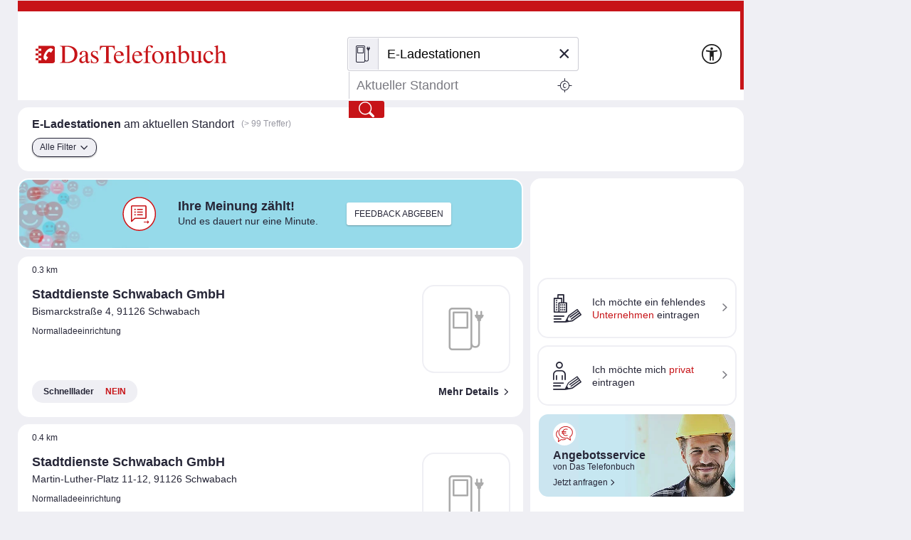

--- FILE ---
content_type: text/html;charset=UTF-8
request_url: https://www.dastelefonbuch.de/Dienste/Ladestationen/Ort/49.328145/11.015883
body_size: 38957
content:


<!doctype html>
<html lang="de" class="no-js">
<head>
    <meta charset="utf-8">
    
    <link rel="stylesheet" href="https://www.dastelefonbuch.de/assets/application_desktop_hitlist-1e6a06a95cdc5695821bdccbc83f8ebd.css" />

    
    

    
    <link rel="preload" href="https://www.dastelefonbuch.de/assets/tb_rub_iconfont/fonts/tb_rub_font-c74f6dcaf3cbefebc84a5fda28bbfdd5.woff" as="font"/>
<link rel="stylesheet" href="https://www.dastelefonbuch.de/assets/tb_rub_iconfont/style-2e53b4f9d37c6352d776d9b43e83e4a0.css" />

    



    <script type="text/javascript" src="https://www.dastelefonbuch.de/assets/tb_ladeanimation-f892ff65d22da0685ac71299c5331b52.js" ></script>





    <meta name="viewport" content="width=device-width, initial-scale=1.0">


    <meta name="tb:textbook:pageType" content="Generischer Content - Trefferliste">




    <meta name="tb:params:mapping" content="chargerstationsGeo">




    <!-- textbook_tb-Release 2.222 -->
    <!-- textbook_tb-Version 1 -->
    <!-- textbook_tb-Creationdate 2025-10-29 10:11 -->
    <!-- textbook-pageType = 'Generischer Content - Trefferliste' -->


    <!-- aus textbook_tb -->

    
        <title>E-Ladestationen - Clever Strom Tanken mit Das Telefonbuch</title>
        <meta property="og:title" content="E-Ladestationen - Clever Strom Tanken mit Das Telefonbuch"/>
        <meta property="og:type" content="website"/>
        <meta name="twitter:card" content="summary"/>
    
    
        <meta name="description" content="ll▶Hier finden Sie die nächste E-Ladestation für Ihr Elektroauto. Einfach Strom tanken dank unseres umfangreichen E-Tankstellen-Verzeichnisses. ▶ Jetzt informieren!"/>
        <meta property="og:description" content="ll▶Hier finden Sie die nächste E-Ladestation für Ihr Elektroauto. Einfach Strom tanken dank unseres umfangreichen E-Tankstellen-Verzeichnisses. ▶ Jetzt informieren!"/>
    
    

    
    <!-- ENDE aus textbook_tb -->


<meta property="og:image" content="//bilder.dastelefonbuch.de/Das_Telefonbuch_Deutschland.svg"/>

<meta name="robots" content="noindex,nofollow,noarchive,noodp"><!-- Loaded from textbook_tb with Generischer Content - Trefferliste; changed to 'noindex,nofollow' because lat/lon -->





    
        <!-- cache begin layout common head key=www -->
        <link rel="shortcut icon" href="https://www.dastelefonbuch.de/assets/favicon-34b219b6a7580564b6c6247efbb11810.ico"/>
        <link rel="search" type="application/opensearchdescription+xml" title="DasTelefonbuch" href="https://www.dastelefonbuch.de/assets/OpenSearch-73af85e67b6e89f42d756f6799610da8.xml"/>
        

	<link rel="apple-touch-icon" sizes="180x180" href="https://www.dastelefonbuch.de/assets/apple-touch-icon-180-b9c9a5d5ce9ce196546b253328e1d545.png"/>
	<link rel="icon" type="image/png" sizes="32x32" href="https://www.dastelefonbuch.de/assets/favicon-32x32-adcdb52f616c8006bc95109d2f6bbfca.png"/>
	<link rel="icon" type="image/png" sizes="16x16" href="https://www.dastelefonbuch.de/assets/favicon-16x16-ab181932b6afa85e40a7713b64a04715.png"/>
	<link rel="manifest" href="https://www.dastelefonbuch.de/assets/site-51c04de753f631dfa69839195850c7fd.webmanifest"/>
	<link rel="mask-icon" color="#c71418" href="https://www.dastelefonbuch.de/assets/safari-pinned-tab-a102b742f7b3dd78a07c0b5abac8483a.svg"/>
	<meta name="msapplication-TileColor" content="#c71418"/>
	<meta name="msapplication-config" content="https://www.dastelefonbuch.de/assets/browserconfig-f3c346059d76e256b7a4f9c5226d509a.xml"/>
	<meta name="theme-color" content="#c71418"/>


        <!-- cache end -->
    


<script type="text/javascript" src="https://www.dastelefonbuch.de/assets/42-f540009893b5e6a80d384697b17e40f7.js" ></script>
<script type="text/javascript" src="https://www.dastelefonbuch.de/assets/localStorageHandler-3c17738d779740df5151b98287da4614.js" ></script>





    <script src="https://wipe.de/wa.js"></script>
<script>
try{
var tbSessionStorageHandler = new TbSessionStorageHandler();
var isWipePersistentConsent = tbSessionStorageHandler.getWaConsent() || document.cookie.split("; ").some(c => c.startsWith("_wwau="));
var wwa$ = (_WA_) ? _WA_.getAnalyzer("TB", { xdt: { asTarget: true }, trackAdb: true, trackAdbRate: 2, domain: ".dastelefonbuch.de", trackClicks: true, trackPagePerf: true, useCookies: isWipePersistentConsent }) : null;
}catch(e){console.log('[wwa]: '+e);}
</script>
<script>
try{
wwa$.xdt.autoEnable({ targets: [], viaMessage: [ "terminwunsch.de" ] });
}catch(e){console.log('[wwa]: '+e);}
</script>


    
        <meta name="layout" content="layout_desktop_hitlist"/>
    

    <link rel="dns-prefetch" href="https://mm.mapandroute.de">

    
    <link rel="preload" as="style" href="https://cdn.consentmanager.net/delivery/cmp.min.css" id="preloadStyle" />
    <script>
        window.addEventListener('load', function() {
            var preloadLink = document.getElementById('preloadStyle');
            preloadLink.rel = 'stylesheet';
        });
    </script>
    



    

    

    <script>if(!("gdprAppliesGlobally" in window)){window.gdprAppliesGlobally=true}if(!("cmp_id" in window)||window.cmp_id<1){window.cmp_id=0}if(!("cmp_cdid" in window)){window.cmp_cdid="a66b6855a183"}if(!("cmp_params" in window)){window.cmp_params=""}if(!("cmp_host" in window)){window.cmp_host="b.delivery.consentmanager.net"}if(!("cmp_cdn" in window)){window.cmp_cdn="cdn.consentmanager.net"}if(!("cmp_proto" in window)){window.cmp_proto="https:"}if(!("cmp_codesrc" in window)){window.cmp_codesrc="1"}window.cmp_getsupportedLangs=function(){var b=["DE","EN","FR","IT","NO","DA","FI","ES","PT","RO","BG","ET","EL","GA","HR","LV","LT","MT","NL","PL","SV","SK","SL","CS","HU","RU","SR","ZH","TR","UK","AR","BS"];if("cmp_customlanguages" in window){for(var a=0;a<window.cmp_customlanguages.length;a++){b.push(window.cmp_customlanguages[a].l.toUpperCase())}}return b};window.cmp_getRTLLangs=function(){var a=["AR"];if("cmp_customlanguages" in window){for(var b=0;b<window.cmp_customlanguages.length;b++){if("r" in window.cmp_customlanguages[b]&&window.cmp_customlanguages[b].r){a.push(window.cmp_customlanguages[b].l)}}}return a};window.cmp_getlang=function(a){if(typeof(a)!="boolean"){a=true}if(a&&typeof(cmp_getlang.usedlang)=="string"&&cmp_getlang.usedlang!==""){return cmp_getlang.usedlang}return window.cmp_getlangs()[0]};window.cmp_extractlang=function(a){if(a.indexOf("cmplang=")!=-1){a=a.substr(a.indexOf("cmplang=")+8,2).toUpperCase();if(a.indexOf("&")!=-1){a=a.substr(0,a.indexOf("&"))}}else{a=""}return a};window.cmp_getlangs=function(){var g=window.cmp_getsupportedLangs();var c=[];var f=location.hash;var e=location.search;var j="cmp_params" in window?window.cmp_params:"";var a="languages" in navigator?navigator.languages:[];if(cmp_extractlang(f)!=""){c.push(cmp_extractlang(f))}else{if(cmp_extractlang(e)!=""){c.push(cmp_extractlang(e))}else{if(cmp_extractlang(j)!=""){c.push(cmp_extractlang(j))}else{if("cmp_setlang" in window&&window.cmp_setlang!=""){c.push(window.cmp_setlang.toUpperCase())}else{if("cmp_langdetect" in window&&window.cmp_langdetect==1){c.push(window.cmp_getPageLang())}else{if(a.length>0){for(var d=0;d<a.length;d++){c.push(a[d])}}if("language" in navigator){c.push(navigator.language)}if("userLanguage" in navigator){c.push(navigator.userLanguage)}}}}}}var h=[];for(var d=0;d<c.length;d++){var b=c[d].toUpperCase();if(b.length<2){continue}if(g.indexOf(b)!=-1){h.push(b)}else{if(b.indexOf("-")!=-1){b=b.substr(0,2)}if(g.indexOf(b)!=-1){h.push(b)}}}if(h.length==0&&typeof(cmp_getlang.defaultlang)=="string"&&cmp_getlang.defaultlang!==""){return[cmp_getlang.defaultlang.toUpperCase()]}else{return h.length>0?h:["EN"]}};window.cmp_getPageLangs=function(){var a=window.cmp_getXMLLang();if(a!=""){a=[a.toUpperCase()]}else{a=[]}a=a.concat(window.cmp_getLangsFromURL());return a.length>0?a:["EN"]};window.cmp_getPageLang=function(){var a=window.cmp_getPageLangs();return a.length>0?a[0]:""};window.cmp_getLangsFromURL=function(){var c=window.cmp_getsupportedLangs();var b=location;var m="toUpperCase";var g=b.hostname[m]()+".";var a=b.pathname[m]()+"/";var f=[];for(var e=0;e<c.length;e++){var j=a.substring(0,c[e].length+1);if(g.substring(0,c[e].length+1)==c[e]+"."){f.push(c[e][m]())}else{if(c[e].length==5){var k=c[e].substring(3,5)+"-"+c[e].substring(0,2);if(g.substring(0,k.length+1)==k+"."){f.push(c[e][m]())}}else{if(j==c[e]+"/"||j=="/"+c[e]){f.push(c[e][m]())}else{if(j==c[e].replace("-","/")+"/"||j=="/"+c[e].replace("-","/")){f.push(c[e][m]())}else{if(c[e].length==5){var k=c[e].substring(3,5)+"-"+c[e].substring(0,2);var h=a.substring(0,k.length+1);if(h==k+"/"||h==k.replace("-","/")+"/"){f.push(c[e][m]())}}}}}}}return f};window.cmp_getXMLLang=function(){var c=document.getElementsByTagName("html");if(c.length>0){var c=c[0]}else{c=document.documentElement}if(c&&c.getAttribute){var a=c.getAttribute("xml:lang");if(typeof(a)!="string"||a==""){a=c.getAttribute("lang")}if(typeof(a)=="string"&&a!=""){var b=window.cmp_getsupportedLangs();return b.indexOf(a.toUpperCase())!=-1||b.indexOf(a.substr(0,2).toUpperCase())!=-1?a:""}else{return""}}};(function(){var B=document;var C=B.getElementsByTagName;var o=window;var t="";var h="";var k="";var D=function(e){var i="cmp_"+e;e="cmp"+e+"=";var d="";var l=e.length;var G=location;var H=G.hash;var w=G.search;var u=H.indexOf(e);var F=w.indexOf(e);if(u!=-1){d=H.substring(u+l,9999)}else{if(F!=-1){d=w.substring(F+l,9999)}else{return i in o&&typeof(o[i])!=="function"?o[i]:""}}var E=d.indexOf("&");if(E!=-1){d=d.substring(0,E)}return d};var j=D("lang");if(j!=""){t=j;k=t}else{if("cmp_getlang" in o){t=o.cmp_getlang().toLowerCase();h=o.cmp_getlangs().slice(0,3).join("_");k=o.cmp_getPageLangs().slice(0,3).join("_");if("cmp_customlanguages" in o){var m=o.cmp_customlanguages;for(var x=0;x<m.length;x++){var a=m[x].l.toLowerCase();if(a==t){t="en"}}}}}var q=("cmp_proto" in o)?o.cmp_proto:"https:";if(q!="http:"&&q!="https:"){q="https:"}var n=("cmp_ref" in o)?o.cmp_ref:location.href;if(n.length>300){n=n.substring(0,300)}var z=function(d){var I=B.createElement("script");I.setAttribute("data-cmp-ab","1");I.type="text/javascript";I.async=true;I.src=d;var H=["body","div","span","script","head"];var w="currentScript";var F="parentElement";var l="appendChild";var G="body";if(B[w]&&B[w][F]){B[w][F][l](I)}else{if(B[G]){B[G][l](I)}else{for(var u=0;u<H.length;u++){var E=C(H[u]);if(E.length>0){E[0][l](I);break}}}}};var b=D("design");var c=D("regulationkey");var y=D("gppkey");var s=D("att");var f=o.encodeURIComponent;var g=false;try{g=B.cookie.length>0}catch(A){g=false}var p=q+"//"+o.cmp_host+"/delivery/cmp.php?";p+=("cmp_id" in o&&o.cmp_id>0?"id="+o.cmp_id:"")+("cmp_cdid" in o?"&cdid="+o.cmp_cdid:"")+"&h="+f(n);p+=(b!=""?"&cmpdesign="+f(b):"")+(c!=""?"&cmpregulationkey="+f(c):"")+(y!=""?"&cmpgppkey="+f(y):"");p+=(s!=""?"&cmpatt="+f(s):"")+("cmp_params" in o?"&"+o.cmp_params:"")+(g?"&__cmpfcc=1":"");z(p+"&l="+f(t)+"&ls="+f(h)+"&lp="+f(k)+"&o="+(new Date()).getTime());var r="js";var v=D("debugunminimized")!=""?"":".min";if(D("debugcoverage")=="1"){r="instrumented";v=""}if(D("debugtest")=="1"){r="jstests";v=""}z(q+"//"+o.cmp_cdn+"/delivery/"+r+"/cmp_final"+v+".js")})();window.cmp_addFrame=function(b){if(!window.frames[b]){if(document.body){var a=document.createElement("iframe");a.style.cssText="display:none";if("cmp_cdn" in window&&"cmp_ultrablocking" in window&&window.cmp_ultrablocking>0){a.src="//"+window.cmp_cdn+"/delivery/empty.html"}a.name=b;a.setAttribute("title","Intentionally hidden, please ignore");a.setAttribute("role","none");a.setAttribute("tabindex","-1");document.body.appendChild(a)}else{window.setTimeout(window.cmp_addFrame,10,b)}}};window.cmp_rc=function(c,b){var l="";try{l=document.cookie}catch(h){l=""}var j="";var f=0;var g=false;while(l!=""&&f<100){f++;while(l.substr(0,1)==" "){l=l.substr(1,l.length)}var k=l.substring(0,l.indexOf("="));if(l.indexOf(";")!=-1){var m=l.substring(l.indexOf("=")+1,l.indexOf(";"))}else{var m=l.substr(l.indexOf("=")+1,l.length)}if(c==k){j=m;g=true}var d=l.indexOf(";")+1;if(d==0){d=l.length}l=l.substring(d,l.length)}if(!g&&typeof(b)=="string"){j=b}return(j)};window.cmp_stub=function(){var a=arguments;__cmp.a=__cmp.a||[];if(!a.length){return __cmp.a}else{if(a[0]==="ping"){if(a[1]===2){a[2]({gdprApplies:gdprAppliesGlobally,cmpLoaded:false,cmpStatus:"stub",displayStatus:"hidden",apiVersion:"2.2",cmpId:31},true)}else{a[2](false,true)}}else{if(a[0]==="getUSPData"){a[2]({version:1,uspString:window.cmp_rc("__cmpccpausps","1---")},true)}else{if(a[0]==="getTCData"){__cmp.a.push([].slice.apply(a))}else{if(a[0]==="addEventListener"||a[0]==="removeEventListener"){__cmp.a.push([].slice.apply(a))}else{if(a.length==4&&a[3]===false){a[2]({},false)}else{__cmp.a.push([].slice.apply(a))}}}}}}};window.cmp_gpp_ping=function(){return{gppVersion:"1.1",cmpStatus:"stub",cmpDisplayStatus:"hidden",signalStatus:"not ready",supportedAPIs:["2:tcfeuv2","5:tcfcav1","7:usnat","8:usca","9:usva","10:usco","11:usut","12:usct"],cmpId:31,sectionList:[],applicableSections:[0],gppString:"",parsedSections:{}}};window.cmp_dsastub=function(){var a=arguments;a[0]="dsa."+a[0];window.cmp_gppstub(a)};window.cmp_gppstub=function(){var c=arguments;__gpp.q=__gpp.q||[];if(!c.length){return __gpp.q}var h=c[0];var g=c.length>1?c[1]:null;var f=c.length>2?c[2]:null;var a=null;var j=false;if(h==="ping"){a=window.cmp_gpp_ping();j=true}else{if(h==="addEventListener"){__gpp.e=__gpp.e||[];if(!("lastId" in __gpp)){__gpp.lastId=0}__gpp.lastId++;var d=__gpp.lastId;__gpp.e.push({id:d,callback:g});a={eventName:"listenerRegistered",listenerId:d,data:true,pingData:window.cmp_gpp_ping()};j=true}else{if(h==="removeEventListener"){__gpp.e=__gpp.e||[];a=false;for(var e=0;e<__gpp.e.length;e++){if(__gpp.e[e].id==f){__gpp.e[e].splice(e,1);a=true;break}}j=true}else{__gpp.q.push([].slice.apply(c))}}}if(a!==null&&typeof(g)==="function"){g(a,j)}};window.cmp_msghandler=function(d){var a=typeof d.data==="string";try{var c=a?JSON.parse(d.data):d.data}catch(f){var c=null}if(typeof(c)==="object"&&c!==null&&"__cmpCall" in c){var b=c.__cmpCall;window.__cmp(b.command,b.parameter,function(h,g){var e={__cmpReturn:{returnValue:h,success:g,callId:b.callId}};d.source.postMessage(a?JSON.stringify(e):e,"*")})}if(typeof(c)==="object"&&c!==null&&"__uspapiCall" in c){var b=c.__uspapiCall;window.__uspapi(b.command,b.version,function(h,g){var e={__uspapiReturn:{returnValue:h,success:g,callId:b.callId}};d.source.postMessage(a?JSON.stringify(e):e,"*")})}if(typeof(c)==="object"&&c!==null&&"__tcfapiCall" in c){var b=c.__tcfapiCall;window.__tcfapi(b.command,b.version,function(h,g){var e={__tcfapiReturn:{returnValue:h,success:g,callId:b.callId}};d.source.postMessage(a?JSON.stringify(e):e,"*")},b.parameter)}if(typeof(c)==="object"&&c!==null&&"__gppCall" in c){var b=c.__gppCall;window.__gpp(b.command,function(h,g){var e={__gppReturn:{returnValue:h,success:g,callId:b.callId}};d.source.postMessage(a?JSON.stringify(e):e,"*")},"parameter" in b?b.parameter:null,"version" in b?b.version:1)}if(typeof(c)==="object"&&c!==null&&"__dsaCall" in c){var b=c.__dsaCall;window.__dsa(b.command,function(h,g){var e={__dsaReturn:{returnValue:h,success:g,callId:b.callId}};d.source.postMessage(a?JSON.stringify(e):e,"*")},"parameter" in b?b.parameter:null,"version" in b?b.version:1)}};window.cmp_setStub=function(a){if(!(a in window)||(typeof(window[a])!=="function"&&typeof(window[a])!=="object"&&(typeof(window[a])==="undefined"||window[a]!==null))){window[a]=window.cmp_stub;window[a].msgHandler=window.cmp_msghandler;window.addEventListener("message",window.cmp_msghandler,false)}};window.cmp_setGppStub=function(a){if(!(a in window)||(typeof(window[a])!=="function"&&typeof(window[a])!=="object"&&(typeof(window[a])==="undefined"||window[a]!==null))){window[a]=window.cmp_gppstub;window[a].msgHandler=window.cmp_msghandler;window.addEventListener("message",window.cmp_msghandler,false)}};if(!("cmp_noiframepixel" in window)){window.cmp_addFrame("__cmpLocator")}if((!("cmp_disableusp" in window)||!window.cmp_disableusp)&&!("cmp_noiframepixel" in window)){window.cmp_addFrame("__uspapiLocator")}if((!("cmp_disabletcf" in window)||!window.cmp_disabletcf)&&!("cmp_noiframepixel" in window)){window.cmp_addFrame("__tcfapiLocator")}if((!("cmp_disablegpp" in window)||!window.cmp_disablegpp)&&!("cmp_noiframepixel" in window)){window.cmp_addFrame("__gppLocator")}if((!("cmp_disabledsa" in window)||!window.cmp_disabledsa)&&!("cmp_noiframepixel" in window)){window.cmp_addFrame("__dsaLocator")}window.cmp_setStub("__cmp");if(!("cmp_disabletcf" in window)||!window.cmp_disabletcf){window.cmp_setStub("__tcfapi")}if(!("cmp_disableusp" in window)||!window.cmp_disableusp){window.cmp_setStub("__uspapi")}if(!("cmp_disablegpp" in window)||!window.cmp_disablegpp){window.cmp_setGppStub("__gpp")}if(!("cmp_disabledsa" in window)||!window.cmp_disabledsa){window.cmp_setGppStub("__dsa")};
    /* no changes above this line */
        window.cmp_addFrame("__cmapiLocator");
        window.cmp_addFrame("__cmpLocator");    // remove this line to remove IAB TCF v1 support
        window.cmp_addFrame("__uspapiLocator"); // remove this line to remove IAB USP support
        window.cmp_addFrame("__tcfapiLocator"); // remove this line to remove IAB TCF v2 support
        window.cmp_setStub("__cmapi");
        window.cmp_setStub("__cmp");            // remove this line to remove IAB TCF v1 support
        window.cmp_setStub("__tcfapi");         // remove this line to remove IAB TCF v2 support
        window.cmp_setStub("__uspapi");         // remove this line to remove IAB USP support
    /* no changes below this line */
    </script>

    
    

    



<script>
try{(function() {
   function onConsent() {
      var cd = __cmp("getCMPData");
      if (cd && cd.vendorConsents) {
      	 var wipePersConsent = !!cd.vendorConsents["c22186"];
         wwa$.setOptions({ useCookies: wipePersConsent });
		 // Entscheidung merken
		 if (typeof tbSessionStorageHandler == "undefined") {
			 try {
				var tbSessionStorageHandler = new TbSessionStorageHandler();
				tbSessionStorageHandler.setWaConsent(wipePersConsent);
			 } catch (e) {
				console.log("onConsent(): no TbSessionStorageHandler found");
			 }
		 } else {
		 	tbSessionStorageHandler.setWaConsent(wipePersConsent);
         }
	  }
   }
   __cmp("addEventListener", ["consent", onConsent, false], null);
})();}catch(e){console.log('[wwa]: '+e);}
</script>

    
    <script data-cmp-vendor="s2639" class="cmplazyload" data-cmp-src="/static/js/prebid9.22.0.js"></script>


<script>
    var pbjs = pbjs || {};
    pbjs.que = pbjs.que || [];

    pbjs.que.push(function () {
        pbjs.setConfig({
            debug: false,
            // Configure your consent management platform
            // https://docs.prebid.org/dev-docs/modules/consentManagement.html
            consentManagement: {
                gdpr: {
                    cmpApi: "iab",
                    timeout: 5000,
                    rules: [
                        {
                            purpose: "storage",
                            enforcePurpose: true,
                            enforceVendor: true,
                        },
                        {
                            purpose: "basicAds",
                            enforcePurpose: true,
                            enforceVendor: true,
                        },
                        {
                            purpose: "measurement",
                            enforcePurpose: true,
                            enforceVendor: true,
                            vendorExceptions: [],
                        },
                    ],
                },
            },
            userSync: {
                userIds: [
                    {
                        name: "sharedId",
                        storage: {
                            type: "cookie",
                            name: "_sharedID",
                            expires: 30,
                        },
                    },
                ],
            },
        });

        // Enable analytics
        pbjs.enableAnalytics([
            {
                provider: "agma",
                options: {
                    code: "dastelef", // make sure you use your own code provided by agma
                    triggerEvent: "auctionEnd", // this makes sure that the analytics event is fired, event if there is no real auction
                },
            },
        ]);

        pbjs.addAdUnits([
            {
                code: "agma",
                mediaTypes: {
                    banner: {
                        sizes: [[1, 1]],
                    },
                },
                bids: [],
            },
        ]);

    });

	function requestAgma() {
		pbjs.que.push(function () {
			pbjs.requestBids();
		});
    }
</script>


    
<!-- TBSEOWNT-19832: Das Rendern von bekanntem Highfivve-Header-Script-Teil
    muss auch nach Optimierung in TBSEOWNT-19820 weiterhin im <head> geladen werden.
    Daher hier Ausschluss für restliche Provider
-->


</head>
<body id="top" class="desktop hitlist new generic safari">
    

<!-- TBSEOWNT-19820: Das Rendern ist für genannte PageTypes an Bedingungen geknüpft und kann daher nicht hier erfolgen.
    Es verbleibt also weiterhin direkt in den betreffenden Views, aber dann im body.
    Für die restlichen Fälle wird jedoch an dieser zentralen Stelle gerendert.
    Dies betrifft nicht das HighFivveNationalBannerProviderTemplates.SUPPORTING_HTML_SCRIPT, was weiterhin
    aber jetzt an anderer Stelle im head geladen werden muss - siehe TBSEOWNT-19832
-->

    
<!-- TBSEOWNT-19832: Das Rendern von bekanntem Highfivve-Header-Script-Teil
    muss auch nach Optimierung in TBSEOWNT-19820 weiterhin im <head> geladen werden.
    Daher hier Ausschluss nötig und dies dann separat an anderer Stelle geladen
-->




    
    

    

        <div class="tb">

            <div id="wrap">

                
                   

<header>
    
    
    
    
    

    <div class="logo">
    
    
    

    <a href="https://www.dastelefonbuch.de/" onclick="return wwa$ && wwa$.logAction('Header TB-Logo')">
        <img src="[data-uri]" alt="Das Logo von Das Telefonbuch - alles in einem">
    </a>

    
        
    
</div>





    
        





    <div class="searchwrap">


<form action="https://www.dastelefonbuch.de/Dienste/Suche" method="post" name="search_form" class="search_form" enctype="application/x-www-form-urlencoded" aria-label="Formular Suchmaske" target="_self" id="search_form" >
    <fieldset>
        <legend class="sronly">
            In Das Telefonbuch suchen
        </legend>
        
        

        
            
        

        

        
        <div class="clear_input_div">
            
                <label class="hidden" for="form_kw">Wer/Was</label>
            
            
            

<!-- currentIconContext='E-Ladestationen' -->
<div class="fuelsearch hide">
    <i class="icon icon_benzinpreise">Benzinpreissuche</i>
</div>
<div class="fuelsearch">
    <i class="icon icon_eladesaeulen">E-Ladestationen</i>
</div>
<div class="fuelsearch hide">
    <i class="icon icon_geldautomat">Geldautomaten-Suche</i>
</div>
<div class="fuelsearch hide">
    <i class="icon icon_apothekennotdienst">Apotheken-Notdienste suchen</i>
</div>
<div class="fuelsearch hide">
    <i class="icon icon_kino">Kinosuche</i>
</div>
<div class="fuelsearch hide">
    <i class="icon icon_kinofilme">Filmsuche</i>
</div>


    



        
            <input type="text" id="form_kw" name="kw" value="E-Ladestationen" class="fillit initFocus withicon" placeholder="Wer/Was" aria-label="Wer/Was" autocomplete="off" autocapitalize="off" spellcheck="false" />
            <button type="button" tabindex="-1" id="tbr_clear_input_keyword" class="clear_input">×</button>
        </div>

        
        <div class="clear_input_div">
            
                <label class="hidden" for="form_ci">Wo</label>
            
            
        
            
        <!-- Debug-Ausgabe: page hitlist generic: header searchbox form
                 VORHER: value=""
                 searchParams?.cityToShow = "null"
                 formCiValue = ""
             -->
            <input type="text" id="form_ci" name="ci" value="" class="fillit" placeholder="Aktueller Standort" aria-label="Wo" autocomplete="off" autocapitalize="off" spellcheck="false" />
            <button type="button" tabindex="-1" id="tbr_clear_input_location" class="clear_input">×</button>

            <button type="button" class="use_place" onclick="return wwa$ && wwa$.logAction('Ortung aktivieren')">
    <i class="icon icon_standort">
        <span class="sronly">
            Standort nutzen
        </span>
    </i>
</button>
        </div>

        

 


<input type="hidden" name="cidistrict" id="cidistrict" value="" />
<input type="hidden" name="ciquarter" id="ciquarter" value="" />
<input type="hidden" name="ciid" id="ciid" value="" />



<input type="hidden" name="suggestorLoc" id="suggestorLoc" value="false" />
<input type="hidden" name="kgs" id="kgs" value="" />
<input type="hidden" name="rgid" id="rgid" value="" />


<input type="hidden" name="lat" id="form_lat" value="49.328145" />
<input type="hidden" name="lon" id="form_lon" value="11.015883" />



        <button type="submit"
                value="Finden"
                title="Finden"
                onclick="return wwa$ && wwa$.logAction('Header Finden', this)">
            <i class="icon icon_suchen">Finden</i>
        </button>

    </fieldset>
</form>

</div>
    

    <a href="https://www.dastelefonbuch.de/Barrierefrei" class="to_bflp" title="Zur Informationsseite Barrierefreiheit" onclick="return wwa$ && wwa$.logAction('Barrierefreiheit')">
    <img src="https://www.dastelefonbuch.de/assets/a11y-0459586adb1d4f918ea8777846889029.svg" loading="lazy" aria-hidden="true" alt=""/>
</a>


    <!-- userplatform enabled -->


    
        <div id="menu">
    <a class="openmenue" href="#">
        <i class="icon icon_menue">Men&uuml;</i>
    </a>
</div>
    

</header>
                

                <main>

                    
                        
                        <div class="top_btn_wrap">
    <a href="#top" id="to_top" class="to_top_btn" title="zum Seitenanfang">
        <i class="icon icon_pfeil-oben">nach oben</i>
    </a>
</div>







                        



<section class="func shadow">

    <div>
        



<h1 title="E-Ladestationen ">
    <strong>E-Ladestationen</strong>
    
        am aktuellen Standort
    
</h1>
<p data-nosnippet="" class="hits" style="display: block;">
    
    (&gt; 99 Treffer)
</p>
    </div>

    <div>
        <ul class="filters">
            
            










<li class="">


	
	
	

	
		
			
			
		
		
		<a href="#" class="funcbtn openallfilters"
			onclick="return wwa$ && wwa$.logAction(`Filtermenü Ladestationen geklickt`)">
			Alle Filter<i class="icon icon_pfeil-unten"></i>
		</a>
	

	


</li>
        </ul>

        
        
    </div>
</section>

                        



    <div class="rightbox">
        
            
                
                <a href="#inlinemap" class="minimap hidecopy" data-rel="lightcase:map" style="background-image:url(https://mm.mapandroute.de/MiniMap/MiniMap?resulttype=picture&displace=10&symbolset=tb&height=120&width=280&margin=30&pnr=1&vnr=0&projection=wgs84&copyright=false&format=webp&hitlist=11.01855,49.326156;11.022068,49.328757;11.025719,49.327903;11.01176,49.33464;11.014337,49.337413;11.028504,49.322453;11.022789,49.319184;11.012748,49.341787;11.042675,49.323136;11.044498,49.332529;);" onclick="return wwa$ && wwa$.logAction('Kartensuche Kartenansicht-Button aktiviert')" rel="nofollow">
                </a>
                <span class="copyright">
                    &copy; 2020 <a href="https://www.openstreetmap.org/copyright">OSM</a> ODbL
                </span>
            
        

        
        



    <div class="fastentry ">

        
        
        

        <a href="https://firmeneintrag.dastelefonbuch.de/Schnelleintrag" target="_blank" onclick="return wwa$ && wwa$.logAction('Trefferliste Schnelleintrag Firma', this)" rel="nofollow noopener">
            <i class="icon icon_firmeneintrag"></i>
            <span><span>Ich m&ouml;chte ein</span> fehlendes <strong>Unternehmen</strong> eintragen</span>
        </a>

        
        
            <a href="https://mein1.dastelefonbuch.de" onclick="return wwa$ && wwa$.logAction('Trefferliste Schnelleintrag Privat', this)" rel="nofollow">
                <i class="icon icon_privateintrag"></i>
                <span>Ich m&ouml;chte mich <strong>privat</strong> eintragen</span>
            </a>
        

    </div>


        
        <!-- default-page type snippet: 'generischer content - trefferliste::right'->content -->

            <!-- page type Snippet top - default -->
        
<!-- end default-page type snippet: 'generischer content - trefferliste::right'->content -->


        
        <!-- cms-free area snippet: '//:desktop:right' -->
<!--Beginn Publish-Area uid: 2 - right -->





<div class="pubspace hitlistitem bg_lightblue" data-nosnippet >
    
        <figure class="bg picright">
            <image src="https://medien.dastelefonbuch.de/tb-live/Redakteur/Trefferliste/TB_Angebot_2.jpg.webp" alt="" />
        </figure>
    
    <div class="content">
        
            <figure>
                <img src="https://medien.dastelefonbuch.de/tb-live/Redakteur/Freibelegbare_Flächen/tsg_Angebote.svg" width="160" height="160" alt="" />
            </figure>
        
        <p><strong>Angebotsservice&nbsp;</strong>von Das Telefonbuch</p>
<p><a class="arrow" href="https://www.dastelefonbuch.de/Angebotsservice/Angebote" onclick="wwa$.logAction('TBMSG - Flächensnippet [1] - TL Angebot anfragen - geklickt', this);" target="_blank">Jetzt anfragen</a></p>
    </div>
</div>
<!-- End Publish-Area -->
<!-- end cms-free area snippet: '//:desktop:right' -->
<!-- generated by CmsService.getFreeAreaSnippet() for wwa -->
<script type="text/javascript" about="freeAreas">
var wwaAttrFreeArea = wwaAttrFreeArea || {};
wwaAttrFreeArea['//:desktop:right']='right:';
</script>

        
        



	<div class="verlag">
		Daten der Bundesnetzagentur. Siehe bundesnetzagentur.de
	</div>


    </div>


                    

                    

<div id="entrycontainer" class="entrycontainer">

    
        






<!-- is not logged in or userplatform disabled-->









    

    
    <!-- default-page type snippet: 'generischer content - trefferliste::top'->content -->

        <!-- page type Snippet top - default -->
    
<!-- end default-page type snippet: 'generischer content - trefferliste::top'->content -->


    
    <!-- cms-free area snippet: '//:desktop:top' -->
<!--Beginn Publish-Area uid: 9 - top -->





<div class="pubspace hitlistitem bg_blue" data-nosnippet >
    
        <figure class="bg picleft">
            <image src="https://medien.dastelefonbuch.de/tb-live/Redakteur/Freibelegbare_Flächen/meinungsumfrage_oben.jpg.webp" alt="" />
        </figure>
    
    <div class="content">
        
            <figure>
                <img src="https://medien.dastelefonbuch.de/tb-live/Redakteur/Trefferliste/tsg_icon_Userfeedback2_new.svg" width="155" height="155" alt="" />
            </figure>
        
        <p><strong>Ihre Meinung zählt! </strong>Und es dauert nur eine Minute.<p><a class="btn blight" href="https://www.surveymonkey.de/r/GVY8FTF?Endgeraet=crawler&amp;Traffic=SEO&amp;Suchwort=&amp;Suchort=&amp;URL=https%3A%2F%2Fwww.dastelefonbuch.de%2FDienste%2FLadestationen%2FOrt%2F49.328145%2F11.015883" onclick="return wwa$ &amp;&amp;  wwa$.logAction('TL_Nutzerbefragung_starten', this);" rel="noopener" target="_blank">Feedback abgeben</a></p></p>
    </div>
</div>
<!-- End Publish-Area -->
<!-- end cms-free area snippet: '//:desktop:top' -->
<!-- generated by CmsService.getFreeAreaSnippet() for wwa -->
<script type="text/javascript" about="freeAreas">
var wwaAttrFreeArea = wwaAttrFreeArea || {};
wwaAttrFreeArea['//:desktop:top']='top:';
</script>

    
        

            

            
            







    
    

<!-- params.lat: 49.328145 -->
<!-- params.lon: 11.015883 -->

    


<div id="entry_0" class="entry hitlistitem">

    
        <div class="flags">
            <div class="distance"><span>Distanz:</span>0.3 km</div>
        </div>
    

    

        <div class="vcard">
            <div class="name">
                <a href="/Dienste/Ladestationen/Schwabach/713439-Bismarckstra%C3%9Fe%204?lat=49.328145&lon=11.015883" onclick="return wwa$ && wwa$.logAction('TL Teilnehmername')" rel="nofollow">
                    Stadtdienste Schwabach GmbH
                </a>
            </div>
            <address>
                <a href="/Dienste/Ladestationen/Schwabach/713439-Bismarckstra%C3%9Fe%204?lat=49.328145&lon=11.015883" onclick="return wwa$ && wwa$.logAction('TL Teilnehmeradresse')" rel="nofollow">
                    Bismarckstraße 4, 91126 Schwabach
                </a>
            </address>
            <div class="nr">
                
            </div>
            
                <div class="category">Normalladeeinrichtung</div>
            
        </div>

        <div class="mm">
            <a href="/Dienste/Ladestationen/Schwabach/713439-Bismarckstra%C3%9Fe%204?lat=49.328145&lon=11.015883" rel="nofollow">
                    <i class="icon icon_rub_eladesaeulen"></i>
            </a>
        </div>

        

    

    <div class="gen">
        <div>
            <span>Schnelllader</span>
            <span class="no">Nein</span>
        </div>
    </div>

    

    
        <a href="/Dienste/Ladestationen/Schwabach/713439-Bismarckstra%C3%9Fe%204?lat=49.328145&lon=11.015883" class="todetails" onclick="return wwa$ && wwa$.logAction('TL Teilnehmer Details')" rel="nofollow">
            Mehr Details <i class="icon icon_pfeil-vor"></i>
        </a>
    

</div>

        

            

            
            







    
    

<!-- params.lat: 49.328145 -->
<!-- params.lon: 11.015883 -->

    


<div id="entry_1" class="entry hitlistitem">

    
        <div class="flags">
            <div class="distance"><span>Distanz:</span>0.4 km</div>
        </div>
    

    

        <div class="vcard">
            <div class="name">
                <a href="/Dienste/Ladestationen/Schwabach/711671-Martin-Luther-Platz%2011-12?lat=49.328145&lon=11.015883" onclick="return wwa$ && wwa$.logAction('TL Teilnehmername')" rel="nofollow">
                    Stadtdienste Schwabach GmbH
                </a>
            </div>
            <address>
                <a href="/Dienste/Ladestationen/Schwabach/711671-Martin-Luther-Platz%2011-12?lat=49.328145&lon=11.015883" onclick="return wwa$ && wwa$.logAction('TL Teilnehmeradresse')" rel="nofollow">
                    Martin-Luther-Platz 11-12, 91126 Schwabach
                </a>
            </address>
            <div class="nr">
                
            </div>
            
                <div class="category">Normalladeeinrichtung</div>
            
        </div>

        <div class="mm">
            <a href="/Dienste/Ladestationen/Schwabach/711671-Martin-Luther-Platz%2011-12?lat=49.328145&lon=11.015883" rel="nofollow">
                    <i class="icon icon_rub_eladesaeulen"></i>
            </a>
        </div>

        

    

    <div class="gen">
        <div>
            <span>Schnelllader</span>
            <span class="no">Nein</span>
        </div>
    </div>

    

    
        <a href="/Dienste/Ladestationen/Schwabach/711671-Martin-Luther-Platz%2011-12?lat=49.328145&lon=11.015883" class="todetails" onclick="return wwa$ && wwa$.logAction('TL Teilnehmer Details')" rel="nofollow">
            Mehr Details <i class="icon icon_pfeil-vor"></i>
        </a>
    

</div>

        

            

            
            







    
    

<!-- params.lat: 49.328145 -->
<!-- params.lon: 11.015883 -->

    


<div id="entry_2" class="entry hitlistitem">

    
        <div class="flags">
            <div class="distance"><span>Distanz:</span>0.7 km</div>
        </div>
    

    

        <div class="vcard">
            <div class="name">
                <a href="/Dienste/Ladestationen/Schwabach/717355-Eisentrautstra%C3%9Fe%201?lat=49.328145&lon=11.015883" onclick="return wwa$ && wwa$.logAction('TL Teilnehmername')" rel="nofollow">
                    Stadtdienste Schwabach GmbH
                </a>
            </div>
            <address>
                <a href="/Dienste/Ladestationen/Schwabach/717355-Eisentrautstra%C3%9Fe%201?lat=49.328145&lon=11.015883" onclick="return wwa$ && wwa$.logAction('TL Teilnehmeradresse')" rel="nofollow">
                    Eisentrautstraße 1, 91126 Schwabach
                </a>
            </address>
            <div class="nr">
                
            </div>
            
                <div class="category">Normalladeeinrichtung</div>
            
        </div>

        <div class="mm">
            <a href="/Dienste/Ladestationen/Schwabach/717355-Eisentrautstra%C3%9Fe%201?lat=49.328145&lon=11.015883" rel="nofollow">
                    <i class="icon icon_rub_eladesaeulen"></i>
            </a>
        </div>

        

    

    <div class="gen">
        <div>
            <span>Schnelllader</span>
            <span class="no">Nein</span>
        </div>
    </div>

    

    
        <a href="/Dienste/Ladestationen/Schwabach/717355-Eisentrautstra%C3%9Fe%201?lat=49.328145&lon=11.015883" class="todetails" onclick="return wwa$ && wwa$.logAction('TL Teilnehmer Details')" rel="nofollow">
            Mehr Details <i class="icon icon_pfeil-vor"></i>
        </a>
    

</div>

        

            

            
            







    
    

<!-- params.lat: 49.328145 -->
<!-- params.lon: 11.015883 -->

    


<div id="entry_3" class="entry hitlistitem">

    
        <div class="flags">
            <div class="distance"><span>Distanz:</span>0.8 km</div>
        </div>
    

    

        <div class="vcard">
            <div class="name">
                <a href="/Dienste/Ladestationen/Schwabach/733559-Auf%20der%20Reit?lat=49.328145&lon=11.015883" onclick="return wwa$ && wwa$.logAction('TL Teilnehmername')" rel="nofollow">
                    Stadtdienste Schwabach GmbH
                </a>
            </div>
            <address>
                <a href="/Dienste/Ladestationen/Schwabach/733559-Auf%20der%20Reit?lat=49.328145&lon=11.015883" onclick="return wwa$ && wwa$.logAction('TL Teilnehmeradresse')" rel="nofollow">
                    Auf der Reit, 91126 Schwabach
                </a>
            </address>
            <div class="nr">
                
            </div>
            
                <div class="category">Normalladeeinrichtung</div>
            
        </div>

        <div class="mm">
            <a href="/Dienste/Ladestationen/Schwabach/733559-Auf%20der%20Reit?lat=49.328145&lon=11.015883" rel="nofollow">
                    <i class="icon icon_rub_eladesaeulen"></i>
            </a>
        </div>

        

    

    <div class="gen">
        <div>
            <span>Schnelllader</span>
            <span class="no">Nein</span>
        </div>
    </div>

    

    
        <a href="/Dienste/Ladestationen/Schwabach/733559-Auf%20der%20Reit?lat=49.328145&lon=11.015883" class="todetails" onclick="return wwa$ && wwa$.logAction('TL Teilnehmer Details')" rel="nofollow">
            Mehr Details <i class="icon icon_pfeil-vor"></i>
        </a>
    

</div>

        

            

            
            







    
    

<!-- params.lat: 49.328145 -->
<!-- params.lon: 11.015883 -->

    


<div id="entry_4" class="entry hitlistitem">

    
        <div class="flags">
            <div class="distance"><span>Distanz:</span>1.0 km</div>
        </div>
    

    

        <div class="vcard">
            <div class="name">
                <a href="/Dienste/Ladestationen/Schwabach/731963-Ansbacher%20Str.%2014?lat=49.328145&lon=11.015883" onclick="return wwa$ && wwa$.logAction('TL Teilnehmername')" rel="nofollow">
                    Stadtdienste Schwabach GmbH
                </a>
            </div>
            <address>
                <a href="/Dienste/Ladestationen/Schwabach/731963-Ansbacher%20Str.%2014?lat=49.328145&lon=11.015883" onclick="return wwa$ && wwa$.logAction('TL Teilnehmeradresse')" rel="nofollow">
                    Ansbacher Str. 14, 91126 Schwabach
                </a>
            </address>
            <div class="nr">
                
            </div>
            
                <div class="category">Normalladeeinrichtung</div>
            
        </div>

        <div class="mm">
            <a href="/Dienste/Ladestationen/Schwabach/731963-Ansbacher%20Str.%2014?lat=49.328145&lon=11.015883" rel="nofollow">
                    <i class="icon icon_rub_eladesaeulen"></i>
            </a>
        </div>

        

    

    <div class="gen">
        <div>
            <span>Schnelllader</span>
            <span class="no">Nein</span>
        </div>
    </div>

    

    
        <a href="/Dienste/Ladestationen/Schwabach/731963-Ansbacher%20Str.%2014?lat=49.328145&lon=11.015883" class="todetails" onclick="return wwa$ && wwa$.logAction('TL Teilnehmer Details')" rel="nofollow">
            Mehr Details <i class="icon icon_pfeil-vor"></i>
        </a>
    

</div>

        

            

            
            







    
    

<!-- params.lat: 49.328145 -->
<!-- params.lon: 11.015883 -->

    


<div id="entry_5" class="entry hitlistitem">

    
        <div class="flags">
            <div class="distance"><span>Distanz:</span>1.1 km</div>
        </div>
    

    

        <div class="vcard">
            <div class="name">
                <a href="/Dienste/Ladestationen/Schwabach/745955-Angerstra%C3%9Fe%2010?lat=49.328145&lon=11.015883" onclick="return wwa$ && wwa$.logAction('TL Teilnehmername')" rel="nofollow">
                    Stadtdienste Schwabach GmbH
                </a>
            </div>
            <address>
                <a href="/Dienste/Ladestationen/Schwabach/745955-Angerstra%C3%9Fe%2010?lat=49.328145&lon=11.015883" onclick="return wwa$ && wwa$.logAction('TL Teilnehmeradresse')" rel="nofollow">
                    Angerstraße 10, 91126 Schwabach
                </a>
            </address>
            <div class="nr">
                
            </div>
            
                <div class="category">Normalladeeinrichtung</div>
            
        </div>

        <div class="mm">
            <a href="/Dienste/Ladestationen/Schwabach/745955-Angerstra%C3%9Fe%2010?lat=49.328145&lon=11.015883" rel="nofollow">
                    <i class="icon icon_rub_eladesaeulen"></i>
            </a>
        </div>

        

    

    <div class="gen">
        <div>
            <span>Schnelllader</span>
            <span class="no">Nein</span>
        </div>
    </div>

    

    
        <a href="/Dienste/Ladestationen/Schwabach/745955-Angerstra%C3%9Fe%2010?lat=49.328145&lon=11.015883" class="todetails" onclick="return wwa$ && wwa$.logAction('TL Teilnehmer Details')" rel="nofollow">
            Mehr Details <i class="icon icon_pfeil-vor"></i>
        </a>
    

</div>

        

            
            
                <!-- default-page type snippet: 'generischer content - trefferliste::center'->content -->

                    <!-- page type Snippet top - default -->
                
<!-- end default-page type snippet: 'generischer content - trefferliste::center'->content -->

                
                <!-- cms-free area snippet: '//:desktop:center' -->
<!--Beginn Publish-Area uid: 3 - center -->





<div class="pubspace hitlistitem bg_lightblue" data-nosnippet  >
    
        <figure class="bg picright">
            <image src="https://medien.dastelefonbuch.de/tb-live/Redakteur/Startseite/Muster_neue_Startseite/benzinpreis.png.webp" alt="" />
        </figure>
    
    <div class="content">
        
        <p><strong>Benzinpreise vergleichen: </strong>Die günstigsten Tankstellen in Ihrer Nähe finden.</p>
<p><a class="btn premium" href="https://www.dastelefonbuch.de/Benzinpreise" target="_blank" onclick="wwa$.logAction(&#039;TBMSG - Flächensnippet [3] - Benzinpreise - geklickt&#039;, this);">Jetzt finden</a></p>
    </div>
</div>
<!-- End Publish-Area -->
<!-- end cms-free area snippet: '//:desktop:center' -->
<!-- generated by CmsService.getFreeAreaSnippet() for wwa -->
<script type="text/javascript" about="freeAreas">
var wwaAttrFreeArea = wwaAttrFreeArea || {};
wwaAttrFreeArea['//:desktop:center']='center:';
</script>
            

            
            







    
    

<!-- params.lat: 49.328145 -->
<!-- params.lon: 11.015883 -->

    


<div id="entry_6" class="entry hitlistitem">

    
        <div class="flags">
            <div class="distance"><span>Distanz:</span>1.1 km</div>
        </div>
    

    

        <div class="vcard">
            <div class="name">
                <a href="/Dienste/Ladestationen/Schwabach/680375-Haydnstr.%20-?lat=49.328145&lon=11.015883" onclick="return wwa$ && wwa$.logAction('TL Teilnehmername')" rel="nofollow">
                    Stadtdienste Schwabach GmbH
                </a>
            </div>
            <address>
                <a href="/Dienste/Ladestationen/Schwabach/680375-Haydnstr.%20-?lat=49.328145&lon=11.015883" onclick="return wwa$ && wwa$.logAction('TL Teilnehmeradresse')" rel="nofollow">
                    Haydnstr. -, 91126 Schwabach
                </a>
            </address>
            <div class="nr">
                
            </div>
            
                <div class="category">Normalladeeinrichtung</div>
            
        </div>

        <div class="mm">
            <a href="/Dienste/Ladestationen/Schwabach/680375-Haydnstr.%20-?lat=49.328145&lon=11.015883" rel="nofollow">
                    <i class="icon icon_rub_eladesaeulen"></i>
            </a>
        </div>

        

    

    <div class="gen">
        <div>
            <span>Schnelllader</span>
            <span class="no">Nein</span>
        </div>
    </div>

    

    
        <a href="/Dienste/Ladestationen/Schwabach/680375-Haydnstr.%20-?lat=49.328145&lon=11.015883" class="todetails" onclick="return wwa$ && wwa$.logAction('TL Teilnehmer Details')" rel="nofollow">
            Mehr Details <i class="icon icon_pfeil-vor"></i>
        </a>
    

</div>

        

            

            
            







    
    

<!-- params.lat: 49.328145 -->
<!-- params.lon: 11.015883 -->

    


<div id="entry_7" class="entry hitlistitem">

    
        <div class="flags">
            <div class="distance"><span>Distanz:</span>1.5 km</div>
        </div>
    

    

        <div class="vcard">
            <div class="name">
                <a href="/Dienste/Ladestationen/Schwabach/751871-Wilhelm-D%C3%BCmmler-Str.%20104?lat=49.328145&lon=11.015883" onclick="return wwa$ && wwa$.logAction('TL Teilnehmername')" rel="nofollow">
                    Stadtdienste Schwabach GmbH
                </a>
            </div>
            <address>
                <a href="/Dienste/Ladestationen/Schwabach/751871-Wilhelm-D%C3%BCmmler-Str.%20104?lat=49.328145&lon=11.015883" onclick="return wwa$ && wwa$.logAction('TL Teilnehmeradresse')" rel="nofollow">
                    Wilhelm-Dümmler-Str. 104, 91126 Schwabach
                </a>
            </address>
            <div class="nr">
                
            </div>
            
                <div class="category">Normalladeeinrichtung</div>
            
        </div>

        <div class="mm">
            <a href="/Dienste/Ladestationen/Schwabach/751871-Wilhelm-D%C3%BCmmler-Str.%20104?lat=49.328145&lon=11.015883" rel="nofollow">
                    <i class="icon icon_rub_eladesaeulen"></i>
            </a>
        </div>

        

    

    <div class="gen">
        <div>
            <span>Schnelllader</span>
            <span class="no">Nein</span>
        </div>
    </div>

    

    
        <a href="/Dienste/Ladestationen/Schwabach/751871-Wilhelm-D%C3%BCmmler-Str.%20104?lat=49.328145&lon=11.015883" class="todetails" onclick="return wwa$ && wwa$.logAction('TL Teilnehmer Details')" rel="nofollow">
            Mehr Details <i class="icon icon_pfeil-vor"></i>
        </a>
    

</div>

        

            

            
            







    
    

<!-- params.lat: 49.328145 -->
<!-- params.lon: 11.015883 -->

    


<div id="entry_8" class="entry hitlistitem">

    
        <div class="flags">
            <div class="distance"><span>Distanz:</span>2.0 km</div>
        </div>
    

    

        <div class="vcard">
            <div class="name">
                <a href="/Dienste/Ladestationen/Schwabach/733183-Wendelsteiner%20Stra%C3%9Fe%203?lat=49.328145&lon=11.015883" onclick="return wwa$ && wwa$.logAction('TL Teilnehmername')" rel="nofollow">
                    Stadtdienste Schwabach GmbH
                </a>
            </div>
            <address>
                <a href="/Dienste/Ladestationen/Schwabach/733183-Wendelsteiner%20Stra%C3%9Fe%203?lat=49.328145&lon=11.015883" onclick="return wwa$ && wwa$.logAction('TL Teilnehmeradresse')" rel="nofollow">
                    Wendelsteiner Straße 3, 91126 Schwabach
                </a>
            </address>
            <div class="nr">
                
            </div>
            
                <div class="category">Schnellladeeinrichtung</div>
            
        </div>

        <div class="mm">
            <a href="/Dienste/Ladestationen/Schwabach/733183-Wendelsteiner%20Stra%C3%9Fe%203?lat=49.328145&lon=11.015883" rel="nofollow">
                    <i class="icon icon_rub_eladesaeulen"></i>
            </a>
        </div>

        

    

    <div class="gen">
        <div>
            <span>Schnelllader</span>
            <span class="yes">Ja</span>
        </div>
    </div>

    

    
        <a href="/Dienste/Ladestationen/Schwabach/733183-Wendelsteiner%20Stra%C3%9Fe%203?lat=49.328145&lon=11.015883" class="todetails" onclick="return wwa$ && wwa$.logAction('TL Teilnehmer Details')" rel="nofollow">
            Mehr Details <i class="icon icon_pfeil-vor"></i>
        </a>
    

</div>

        

            

            
            







    
    

<!-- params.lat: 49.328145 -->
<!-- params.lon: 11.015883 -->

    


<div id="entry_9" class="entry hitlistitem">

    
        <div class="flags">
            <div class="distance"><span>Distanz:</span>2.1 km</div>
        </div>
    

    

        <div class="vcard">
            <div class="name">
                <a href="/Dienste/Ladestationen/Schwabach/748255-Flurstra%C3%9Fe%20105?lat=49.328145&lon=11.015883" onclick="return wwa$ && wwa$.logAction('TL Teilnehmername')" rel="nofollow">
                    Wirelane GmbH
                </a>
            </div>
            <address>
                <a href="/Dienste/Ladestationen/Schwabach/748255-Flurstra%C3%9Fe%20105?lat=49.328145&lon=11.015883" onclick="return wwa$ && wwa$.logAction('TL Teilnehmeradresse')" rel="nofollow">
                    Flurstraße 105, 91126 Schwabach
                </a>
            </address>
            <div class="nr">
                
            </div>
            
                <div class="category">Normalladeeinrichtung</div>
            
        </div>

        <div class="mm">
            <a href="/Dienste/Ladestationen/Schwabach/748255-Flurstra%C3%9Fe%20105?lat=49.328145&lon=11.015883" rel="nofollow">
                    <i class="icon icon_rub_eladesaeulen"></i>
            </a>
        </div>

        

    

    <div class="gen">
        <div>
            <span>Schnelllader</span>
            <span class="no">Nein</span>
        </div>
    </div>

    

    
        <a href="/Dienste/Ladestationen/Schwabach/748255-Flurstra%C3%9Fe%20105?lat=49.328145&lon=11.015883" class="todetails" onclick="return wwa$ && wwa$.logAction('TL Teilnehmer Details')" rel="nofollow">
            Mehr Details <i class="icon icon_pfeil-vor"></i>
        </a>
    

</div>

        

            

            
            







    
    

<!-- params.lat: 49.328145 -->
<!-- params.lon: 11.015883 -->

    


<div id="entry_10" class="entry hitlistitem">

    
        <div class="flags">
            <div class="distance"><span>Distanz:</span>2.1 km</div>
        </div>
    

    

        <div class="vcard">
            <div class="name">
                <a href="/Dienste/Ladestationen/Kammerstein/748871-An%20der%20Autobahn%201?lat=49.328145&lon=11.015883" onclick="return wwa$ && wwa$.logAction('TL Teilnehmername')" rel="nofollow">
                    Aral Pulse
                </a>
            </div>
            <address>
                <a href="/Dienste/Ladestationen/Kammerstein/748871-An%20der%20Autobahn%201?lat=49.328145&lon=11.015883" onclick="return wwa$ && wwa$.logAction('TL Teilnehmeradresse')" rel="nofollow">
                    An der Autobahn 1, 91126 Kammerstein
                </a>
            </address>
            <div class="nr">
                
            </div>
            
                <div class="category">Schnellladeeinrichtung</div>
            
        </div>

        <div class="mm">
            <a href="/Dienste/Ladestationen/Kammerstein/748871-An%20der%20Autobahn%201?lat=49.328145&lon=11.015883" rel="nofollow">
                    <i class="icon icon_rub_eladesaeulen"></i>
            </a>
        </div>

        

    

    <div class="gen">
        <div>
            <span>Schnelllader</span>
            <span class="yes">Ja</span>
        </div>
    </div>

    

    
        <a href="/Dienste/Ladestationen/Kammerstein/748871-An%20der%20Autobahn%201?lat=49.328145&lon=11.015883" class="todetails" onclick="return wwa$ && wwa$.logAction('TL Teilnehmer Details')" rel="nofollow">
            Mehr Details <i class="icon icon_pfeil-vor"></i>
        </a>
    

</div>

        

            

            
            







    
    

<!-- params.lat: 49.328145 -->
<!-- params.lon: 11.015883 -->

    


<div id="entry_11" class="entry hitlistitem">

    
        <div class="flags">
            <div class="distance"><span>Distanz:</span>2.5 km</div>
        </div>
    

    

        <div class="vcard">
            <div class="name">
                <a href="/Dienste/Ladestationen/Schwabach/519678-Am%20Falbenholzweg?lat=49.328145&lon=11.015883" onclick="return wwa$ && wwa$.logAction('TL Teilnehmername')" rel="nofollow">
                    Pfalzwerke AG
                </a>
            </div>
            <address>
                <a href="/Dienste/Ladestationen/Schwabach/519678-Am%20Falbenholzweg?lat=49.328145&lon=11.015883" onclick="return wwa$ && wwa$.logAction('TL Teilnehmeradresse')" rel="nofollow">
                    Am Falbenholzweg, 91126 Schwabach
                </a>
            </address>
            <div class="nr">
                
            </div>
            
                <div class="category">Schnellladeeinrichtung</div>
            
        </div>

        <div class="mm">
            <a href="/Dienste/Ladestationen/Schwabach/519678-Am%20Falbenholzweg?lat=49.328145&lon=11.015883" rel="nofollow">
                    <i class="icon icon_rub_eladesaeulen"></i>
            </a>
        </div>

        

    

    <div class="gen">
        <div>
            <span>Schnelllader</span>
            <span class="yes">Ja</span>
        </div>
    </div>

    

    
        <a href="/Dienste/Ladestationen/Schwabach/519678-Am%20Falbenholzweg?lat=49.328145&lon=11.015883" class="todetails" onclick="return wwa$ && wwa$.logAction('TL Teilnehmer Details')" rel="nofollow">
            Mehr Details <i class="icon icon_pfeil-vor"></i>
        </a>
    

</div>

        

            

            
            







    
    

<!-- params.lat: 49.328145 -->
<!-- params.lon: 11.015883 -->

    


<div id="entry_12" class="entry hitlistitem">

    
        <div class="flags">
            <div class="distance"><span>Distanz:</span>2.5 km</div>
        </div>
    

    

        <div class="vcard">
            <div class="name">
                <a href="/Dienste/Ladestationen/Schwabach/592413-Am%20Falbenholzweg%204?lat=49.328145&lon=11.015883" onclick="return wwa$ && wwa$.logAction('TL Teilnehmername')" rel="nofollow">
                    EWE Go GmbH
                </a>
            </div>
            <address>
                <a href="/Dienste/Ladestationen/Schwabach/592413-Am%20Falbenholzweg%204?lat=49.328145&lon=11.015883" onclick="return wwa$ && wwa$.logAction('TL Teilnehmeradresse')" rel="nofollow">
                    Am Falbenholzweg 4, 91126 Schwabach
                </a>
            </address>
            <div class="nr">
                
            </div>
            
                <div class="category">Schnellladeeinrichtung</div>
            
        </div>

        <div class="mm">
            <a href="/Dienste/Ladestationen/Schwabach/592413-Am%20Falbenholzweg%204?lat=49.328145&lon=11.015883" rel="nofollow">
                    <i class="icon icon_rub_eladesaeulen"></i>
            </a>
        </div>

        

    

    <div class="gen">
        <div>
            <span>Schnelllader</span>
            <span class="yes">Ja</span>
        </div>
    </div>

    

    
        <a href="/Dienste/Ladestationen/Schwabach/592413-Am%20Falbenholzweg%204?lat=49.328145&lon=11.015883" class="todetails" onclick="return wwa$ && wwa$.logAction('TL Teilnehmer Details')" rel="nofollow">
            Mehr Details <i class="icon icon_pfeil-vor"></i>
        </a>
    

</div>

        

            

            
            







    
    

<!-- params.lat: 49.328145 -->
<!-- params.lon: 11.015883 -->

    


<div id="entry_13" class="entry hitlistitem">

    
        <div class="flags">
            <div class="distance"><span>Distanz:</span>2.6 km</div>
        </div>
    

    

        <div class="vcard">
            <div class="name">
                <a href="/Dienste/Ladestationen/Schwabach/685659-Am%20Falbenholzweg%2015?lat=49.328145&lon=11.015883" onclick="return wwa$ && wwa$.logAction('TL Teilnehmername')" rel="nofollow">
                    Stadtdienste Schwabach GmbH
                </a>
            </div>
            <address>
                <a href="/Dienste/Ladestationen/Schwabach/685659-Am%20Falbenholzweg%2015?lat=49.328145&lon=11.015883" onclick="return wwa$ && wwa$.logAction('TL Teilnehmeradresse')" rel="nofollow">
                    Am Falbenholzweg 15, 91126 Schwabach
                </a>
            </address>
            <div class="nr">
                
            </div>
            
                <div class="category">Normalladeeinrichtung</div>
            
        </div>

        <div class="mm">
            <a href="/Dienste/Ladestationen/Schwabach/685659-Am%20Falbenholzweg%2015?lat=49.328145&lon=11.015883" rel="nofollow">
                    <i class="icon icon_rub_eladesaeulen"></i>
            </a>
        </div>

        

    

    <div class="gen">
        <div>
            <span>Schnelllader</span>
            <span class="no">Nein</span>
        </div>
    </div>

    

    
        <a href="/Dienste/Ladestationen/Schwabach/685659-Am%20Falbenholzweg%2015?lat=49.328145&lon=11.015883" class="todetails" onclick="return wwa$ && wwa$.logAction('TL Teilnehmer Details')" rel="nofollow">
            Mehr Details <i class="icon icon_pfeil-vor"></i>
        </a>
    

</div>

        

            

            
            







    
    

<!-- params.lat: 49.328145 -->
<!-- params.lon: 11.015883 -->

    


<div id="entry_14" class="entry hitlistitem">

    
        <div class="flags">
            <div class="distance"><span>Distanz:</span>3.0 km</div>
        </div>
    

    

        <div class="vcard">
            <div class="name">
                <a href="/Dienste/Ladestationen/Rohr-Gustenfelden/520274-Dorfstra%C3%9Fe?lat=49.328145&lon=11.015883" onclick="return wwa$ && wwa$.logAction('TL Teilnehmername')" rel="nofollow">
                    N-ERGIE Aktiengesellschaft
                </a>
            </div>
            <address>
                <a href="/Dienste/Ladestationen/Rohr-Gustenfelden/520274-Dorfstra%C3%9Fe?lat=49.328145&lon=11.015883" onclick="return wwa$ && wwa$.logAction('TL Teilnehmeradresse')" rel="nofollow">
                    Dorfstraße, 91189 Rohr-Gustenfelden
                </a>
            </address>
            <div class="nr">
                
            </div>
            
                <div class="category">Normalladeeinrichtung</div>
            
        </div>

        <div class="mm">
            <a href="/Dienste/Ladestationen/Rohr-Gustenfelden/520274-Dorfstra%C3%9Fe?lat=49.328145&lon=11.015883" rel="nofollow">
                    <i class="icon icon_rub_eladesaeulen"></i>
            </a>
        </div>

        

    

    <div class="gen">
        <div>
            <span>Schnelllader</span>
            <span class="no">Nein</span>
        </div>
    </div>

    

    
        <a href="/Dienste/Ladestationen/Rohr-Gustenfelden/520274-Dorfstra%C3%9Fe?lat=49.328145&lon=11.015883" class="todetails" onclick="return wwa$ && wwa$.logAction('TL Teilnehmer Details')" rel="nofollow">
            Mehr Details <i class="icon icon_pfeil-vor"></i>
        </a>
    

</div>

        

            

            
            







    
    

<!-- params.lat: 49.328145 -->
<!-- params.lon: 11.015883 -->

    


<div id="entry_15" class="entry hitlistitem">

    
        <div class="flags">
            <div class="distance"><span>Distanz:</span>3.9 km</div>
        </div>
    

    

        <div class="vcard">
            <div class="name">
                <a href="/Dienste/Ladestationen/Kammerstein/782216-Kammersteiner%20Land-Nord?lat=49.328145&lon=11.015883" onclick="return wwa$ && wwa$.logAction('TL Teilnehmername')" rel="nofollow">
                    E.ON Drive GmbH
                </a>
            </div>
            <address>
                <a href="/Dienste/Ladestationen/Kammerstein/782216-Kammersteiner%20Land-Nord?lat=49.328145&lon=11.015883" onclick="return wwa$ && wwa$.logAction('TL Teilnehmeradresse')" rel="nofollow">
                    Kammersteiner Land-Nord, 91126 Kammerstein
                </a>
            </address>
            <div class="nr">
                
            </div>
            
                <div class="category">Schnellladeeinrichtung</div>
            
        </div>

        <div class="mm">
            <a href="/Dienste/Ladestationen/Kammerstein/782216-Kammersteiner%20Land-Nord?lat=49.328145&lon=11.015883" rel="nofollow">
                    <i class="icon icon_rub_eladesaeulen"></i>
            </a>
        </div>

        

    

    <div class="gen">
        <div>
            <span>Schnelllader</span>
            <span class="yes">Ja</span>
        </div>
    </div>

    

    
        <a href="/Dienste/Ladestationen/Kammerstein/782216-Kammersteiner%20Land-Nord?lat=49.328145&lon=11.015883" class="todetails" onclick="return wwa$ && wwa$.logAction('TL Teilnehmer Details')" rel="nofollow">
            Mehr Details <i class="icon icon_pfeil-vor"></i>
        </a>
    

</div>

        

            

            
            







    
    

<!-- params.lat: 49.328145 -->
<!-- params.lon: 11.015883 -->

    


<div id="entry_16" class="entry hitlistitem">

    
        <div class="flags">
            <div class="distance"><span>Distanz:</span>3.9 km</div>
        </div>
    

    

        <div class="vcard">
            <div class="name">
                <a href="/Dienste/Ladestationen/Kammerstein/761148-Kammersteiner%20Land-S%C3%BCd?lat=49.328145&lon=11.015883" onclick="return wwa$ && wwa$.logAction('TL Teilnehmername')" rel="nofollow">
                    MER Germany
                </a>
            </div>
            <address>
                <a href="/Dienste/Ladestationen/Kammerstein/761148-Kammersteiner%20Land-S%C3%BCd?lat=49.328145&lon=11.015883" onclick="return wwa$ && wwa$.logAction('TL Teilnehmeradresse')" rel="nofollow">
                    Kammersteiner Land-Süd, 91126 Kammerstein
                </a>
            </address>
            <div class="nr">
                
            </div>
            
                <div class="category">Schnellladeeinrichtung</div>
            
        </div>

        <div class="mm">
            <a href="/Dienste/Ladestationen/Kammerstein/761148-Kammersteiner%20Land-S%C3%BCd?lat=49.328145&lon=11.015883" rel="nofollow">
                    <i class="icon icon_rub_eladesaeulen"></i>
            </a>
        </div>

        

    

    <div class="gen">
        <div>
            <span>Schnelllader</span>
            <span class="yes">Ja</span>
        </div>
    </div>

    

    
        <a href="/Dienste/Ladestationen/Kammerstein/761148-Kammersteiner%20Land-S%C3%BCd?lat=49.328145&lon=11.015883" class="todetails" onclick="return wwa$ && wwa$.logAction('TL Teilnehmer Details')" rel="nofollow">
            Mehr Details <i class="icon icon_pfeil-vor"></i>
        </a>
    

</div>

        

            

            
            







    
    

<!-- params.lat: 49.328145 -->
<!-- params.lon: 11.015883 -->

    


<div id="entry_17" class="entry hitlistitem">

    
        <div class="flags">
            <div class="distance"><span>Distanz:</span>3.9 km</div>
        </div>
    

    

        <div class="vcard">
            <div class="name">
                <a href="/Dienste/Ladestationen/N%C3%BCrnberg/711123-Strawinskystra%C3%9Fe%C2%A0%2031?lat=49.328145&lon=11.015883" onclick="return wwa$ && wwa$.logAction('TL Teilnehmername')" rel="nofollow">
                    Edmund Ebert GmbH
                </a>
            </div>
            <address>
                <a href="/Dienste/Ladestationen/N%C3%BCrnberg/711123-Strawinskystra%C3%9Fe%C2%A0%2031?lat=49.328145&lon=11.015883" onclick="return wwa$ && wwa$.logAction('TL Teilnehmeradresse')" rel="nofollow">
                    Strawinskystraße&#160; 31, 90455 Nürnberg
                </a>
            </address>
            <div class="nr">
                
            </div>
            
                <div class="category">Normalladeeinrichtung</div>
            
        </div>

        <div class="mm">
            <a href="/Dienste/Ladestationen/N%C3%BCrnberg/711123-Strawinskystra%C3%9Fe%C2%A0%2031?lat=49.328145&lon=11.015883" rel="nofollow">
                    <i class="icon icon_rub_eladesaeulen"></i>
            </a>
        </div>

        

    

    <div class="gen">
        <div>
            <span>Schnelllader</span>
            <span class="no">Nein</span>
        </div>
    </div>

    

    
        <a href="/Dienste/Ladestationen/N%C3%BCrnberg/711123-Strawinskystra%C3%9Fe%C2%A0%2031?lat=49.328145&lon=11.015883" class="todetails" onclick="return wwa$ && wwa$.logAction('TL Teilnehmer Details')" rel="nofollow">
            Mehr Details <i class="icon icon_pfeil-vor"></i>
        </a>
    

</div>

        

            

            
            







    
    

<!-- params.lat: 49.328145 -->
<!-- params.lon: 11.015883 -->

    


<div id="entry_18" class="entry hitlistitem">

    
        <div class="flags">
            <div class="distance"><span>Distanz:</span>4.0 km</div>
        </div>
    

    

        <div class="vcard">
            <div class="name">
                <a href="/Dienste/Ladestationen/Kammerstein/692127-Rastst%C3%A4tte%20Kammersteiner%20Land%20Nord?lat=49.328145&lon=11.015883" onclick="return wwa$ && wwa$.logAction('TL Teilnehmername')" rel="nofollow">
                    E.ON Drive Infrastructure
                </a>
            </div>
            <address>
                <a href="/Dienste/Ladestationen/Kammerstein/692127-Rastst%C3%A4tte%20Kammersteiner%20Land%20Nord?lat=49.328145&lon=11.015883" onclick="return wwa$ && wwa$.logAction('TL Teilnehmeradresse')" rel="nofollow">
                    Raststätte Kammersteiner Land Nord, 91126 Kammerstein
                </a>
            </address>
            <div class="nr">
                
            </div>
            
                <div class="category">Schnellladeeinrichtung</div>
            
        </div>

        <div class="mm">
            <a href="/Dienste/Ladestationen/Kammerstein/692127-Rastst%C3%A4tte%20Kammersteiner%20Land%20Nord?lat=49.328145&lon=11.015883" rel="nofollow">
                    <i class="icon icon_rub_eladesaeulen"></i>
            </a>
        </div>

        

    

    <div class="gen">
        <div>
            <span>Schnelllader</span>
            <span class="yes">Ja</span>
        </div>
    </div>

    

    
        <a href="/Dienste/Ladestationen/Kammerstein/692127-Rastst%C3%A4tte%20Kammersteiner%20Land%20Nord?lat=49.328145&lon=11.015883" class="todetails" onclick="return wwa$ && wwa$.logAction('TL Teilnehmer Details')" rel="nofollow">
            Mehr Details <i class="icon icon_pfeil-vor"></i>
        </a>
    

</div>

        

            

            
            







    
    

<!-- params.lat: 49.328145 -->
<!-- params.lon: 11.015883 -->

    


<div id="entry_19" class="entry hitlistitem">

    
        <div class="flags">
            <div class="distance"><span>Distanz:</span>4.1 km</div>
        </div>
    

    

        <div class="vcard">
            <div class="name">
                <a href="/Dienste/Ladestationen/N%C3%BCrnberg/778064-Katzwanger%20Hauptstr.%2019?lat=49.328145&lon=11.015883" onclick="return wwa$ && wwa$.logAction('TL Teilnehmername')" rel="nofollow">
                    N-ERGIE Aktiengesellschaft
                </a>
            </div>
            <address>
                <a href="/Dienste/Ladestationen/N%C3%BCrnberg/778064-Katzwanger%20Hauptstr.%2019?lat=49.328145&lon=11.015883" onclick="return wwa$ && wwa$.logAction('TL Teilnehmeradresse')" rel="nofollow">
                    Katzwanger Hauptstr. 19, 90453 Nürnberg
                </a>
            </address>
            <div class="nr">
                
            </div>
            
                <div class="category">Normalladeeinrichtung</div>
            
        </div>

        <div class="mm">
            <a href="/Dienste/Ladestationen/N%C3%BCrnberg/778064-Katzwanger%20Hauptstr.%2019?lat=49.328145&lon=11.015883" rel="nofollow">
                    <i class="icon icon_rub_eladesaeulen"></i>
            </a>
        </div>

        

    

    <div class="gen">
        <div>
            <span>Schnelllader</span>
            <span class="no">Nein</span>
        </div>
    </div>

    

    
        <a href="/Dienste/Ladestationen/N%C3%BCrnberg/778064-Katzwanger%20Hauptstr.%2019?lat=49.328145&lon=11.015883" class="todetails" onclick="return wwa$ && wwa$.logAction('TL Teilnehmer Details')" rel="nofollow">
            Mehr Details <i class="icon icon_pfeil-vor"></i>
        </a>
    

</div>

        

            

            
            







    
    

<!-- params.lat: 49.328145 -->
<!-- params.lon: 11.015883 -->

    


<div id="entry_20" class="entry hitlistitem">

    
        <div class="flags">
            <div class="distance"><span>Distanz:</span>4.3 km</div>
        </div>
    

    

        <div class="vcard">
            <div class="name">
                <a href="/Dienste/Ladestationen/Schwabach-Wolkersdorf/736211-Wolkersdorfer%20Hauptstra%C3%9Fe%2061?lat=49.328145&lon=11.015883" onclick="return wwa$ && wwa$.logAction('TL Teilnehmername')" rel="nofollow">
                    ALDI SÜD
                </a>
            </div>
            <address>
                <a href="/Dienste/Ladestationen/Schwabach-Wolkersdorf/736211-Wolkersdorfer%20Hauptstra%C3%9Fe%2061?lat=49.328145&lon=11.015883" onclick="return wwa$ && wwa$.logAction('TL Teilnehmeradresse')" rel="nofollow">
                    Wolkersdorfer Hauptstraße 61, 91126 Schwabach-Wolkersdorf
                </a>
            </address>
            <div class="nr">
                
            </div>
            
                <div class="category">Normalladeeinrichtung</div>
            
        </div>

        <div class="mm">
            <a href="/Dienste/Ladestationen/Schwabach-Wolkersdorf/736211-Wolkersdorfer%20Hauptstra%C3%9Fe%2061?lat=49.328145&lon=11.015883" rel="nofollow">
                    <i class="icon icon_rub_eladesaeulen"></i>
            </a>
        </div>

        

    

    <div class="gen">
        <div>
            <span>Schnelllader</span>
            <span class="no">Nein</span>
        </div>
    </div>

    

    
        <a href="/Dienste/Ladestationen/Schwabach-Wolkersdorf/736211-Wolkersdorfer%20Hauptstra%C3%9Fe%2061?lat=49.328145&lon=11.015883" class="todetails" onclick="return wwa$ && wwa$.logAction('TL Teilnehmer Details')" rel="nofollow">
            Mehr Details <i class="icon icon_pfeil-vor"></i>
        </a>
    

</div>

        

            

            
            







    
    

<!-- params.lat: 49.328145 -->
<!-- params.lon: 11.015883 -->

    


<div id="entry_21" class="entry hitlistitem">

    
        <div class="flags">
            <div class="distance"><span>Distanz:</span>4.4 km</div>
        </div>
    

    

        <div class="vcard">
            <div class="name">
                <a href="/Dienste/Ladestationen/Rednitzhembach/776832-Am%20Bahnhof%20-?lat=49.328145&lon=11.015883" onclick="return wwa$ && wwa$.logAction('TL Teilnehmername')" rel="nofollow">
                    N-ERGIE Aktiengesellschaft
                </a>
            </div>
            <address>
                <a href="/Dienste/Ladestationen/Rednitzhembach/776832-Am%20Bahnhof%20-?lat=49.328145&lon=11.015883" onclick="return wwa$ && wwa$.logAction('TL Teilnehmeradresse')" rel="nofollow">
                    Am Bahnhof -, 91126 Rednitzhembach
                </a>
            </address>
            <div class="nr">
                
            </div>
            
                <div class="category">Normalladeeinrichtung</div>
            
        </div>

        <div class="mm">
            <a href="/Dienste/Ladestationen/Rednitzhembach/776832-Am%20Bahnhof%20-?lat=49.328145&lon=11.015883" rel="nofollow">
                    <i class="icon icon_rub_eladesaeulen"></i>
            </a>
        </div>

        

    

    <div class="gen">
        <div>
            <span>Schnelllader</span>
            <span class="no">Nein</span>
        </div>
    </div>

    

    
        <a href="/Dienste/Ladestationen/Rednitzhembach/776832-Am%20Bahnhof%20-?lat=49.328145&lon=11.015883" class="todetails" onclick="return wwa$ && wwa$.logAction('TL Teilnehmer Details')" rel="nofollow">
            Mehr Details <i class="icon icon_pfeil-vor"></i>
        </a>
    

</div>

        

            

            
            







    
    

<!-- params.lat: 49.328145 -->
<!-- params.lon: 11.015883 -->

    


<div id="entry_22" class="entry hitlistitem">

    
        <div class="flags">
            <div class="distance"><span>Distanz:</span>4.5 km</div>
        </div>
    

    

        <div class="vcard">
            <div class="name">
                <a href="/Dienste/Ladestationen/Schwabach/757180-Schaftnacher%20Stra%C3%9Fe%2016B?lat=49.328145&lon=11.015883" onclick="return wwa$ && wwa$.logAction('TL Teilnehmername')" rel="nofollow">
                    Tobias Tabala
                </a>
            </div>
            <address>
                <a href="/Dienste/Ladestationen/Schwabach/757180-Schaftnacher%20Stra%C3%9Fe%2016B?lat=49.328145&lon=11.015883" onclick="return wwa$ && wwa$.logAction('TL Teilnehmeradresse')" rel="nofollow">
                    Schaftnacher Straße 16B, 91126 Schwabach
                </a>
            </address>
            <div class="nr">
                
            </div>
            
                <div class="category">Normalladeeinrichtung</div>
            
        </div>

        <div class="mm">
            <a href="/Dienste/Ladestationen/Schwabach/757180-Schaftnacher%20Stra%C3%9Fe%2016B?lat=49.328145&lon=11.015883" rel="nofollow">
                    <i class="icon icon_rub_eladesaeulen"></i>
            </a>
        </div>

        

    

    <div class="gen">
        <div>
            <span>Schnelllader</span>
            <span class="no">Nein</span>
        </div>
    </div>

    

    
        <a href="/Dienste/Ladestationen/Schwabach/757180-Schaftnacher%20Stra%C3%9Fe%2016B?lat=49.328145&lon=11.015883" class="todetails" onclick="return wwa$ && wwa$.logAction('TL Teilnehmer Details')" rel="nofollow">
            Mehr Details <i class="icon icon_pfeil-vor"></i>
        </a>
    

</div>

        

            

            
            







    
    

<!-- params.lat: 49.328145 -->
<!-- params.lon: 11.015883 -->

    


<div id="entry_23" class="entry hitlistitem">

    
        <div class="flags">
            <div class="distance"><span>Distanz:</span>4.6 km</div>
        </div>
    

    

        <div class="vcard">
            <div class="name">
                <a href="/Dienste/Ladestationen/Kammerstein/772868-Am%20Markt%202?lat=49.328145&lon=11.015883" onclick="return wwa$ && wwa$.logAction('TL Teilnehmername')" rel="nofollow">
                    ALDI SÜD
                </a>
            </div>
            <address>
                <a href="/Dienste/Ladestationen/Kammerstein/772868-Am%20Markt%202?lat=49.328145&lon=11.015883" onclick="return wwa$ && wwa$.logAction('TL Teilnehmeradresse')" rel="nofollow">
                    Am Markt 2, 91126 Kammerstein
                </a>
            </address>
            <div class="nr">
                
            </div>
            
                <div class="category">Normalladeeinrichtung</div>
            
        </div>

        <div class="mm">
            <a href="/Dienste/Ladestationen/Kammerstein/772868-Am%20Markt%202?lat=49.328145&lon=11.015883" rel="nofollow">
                    <i class="icon icon_rub_eladesaeulen"></i>
            </a>
        </div>

        

    

    <div class="gen">
        <div>
            <span>Schnelllader</span>
            <span class="no">Nein</span>
        </div>
    </div>

    

    
        <a href="/Dienste/Ladestationen/Kammerstein/772868-Am%20Markt%202?lat=49.328145&lon=11.015883" class="todetails" onclick="return wwa$ && wwa$.logAction('TL Teilnehmer Details')" rel="nofollow">
            Mehr Details <i class="icon icon_pfeil-vor"></i>
        </a>
    

</div>

        

            

            
            







    
    

<!-- params.lat: 49.328145 -->
<!-- params.lon: 11.015883 -->

    


<div id="entry_24" class="entry hitlistitem">

    
        <div class="flags">
            <div class="distance"><span>Distanz:</span>5.2 km</div>
        </div>
    

    

        <div class="vcard">
            <div class="name">
                <a href="/Dienste/Ladestationen/Kammerstein/385966-Espanstra%C3%9Fe%204?lat=49.328145&lon=11.015883" onclick="return wwa$ && wwa$.logAction('TL Teilnehmername')" rel="nofollow">
                    N-ERGIE Aktiengesellschaft
                </a>
            </div>
            <address>
                <a href="/Dienste/Ladestationen/Kammerstein/385966-Espanstra%C3%9Fe%204?lat=49.328145&lon=11.015883" onclick="return wwa$ && wwa$.logAction('TL Teilnehmeradresse')" rel="nofollow">
                    Espanstraße 4, 91126 Kammerstein
                </a>
            </address>
            <div class="nr">
                
            </div>
            
                <div class="category">Normalladeeinrichtung</div>
            
        </div>

        <div class="mm">
            <a href="/Dienste/Ladestationen/Kammerstein/385966-Espanstra%C3%9Fe%204?lat=49.328145&lon=11.015883" rel="nofollow">
                    <i class="icon icon_rub_eladesaeulen"></i>
            </a>
        </div>

        

    

    <div class="gen">
        <div>
            <span>Schnelllader</span>
            <span class="no">Nein</span>
        </div>
    </div>

    

    
        <a href="/Dienste/Ladestationen/Kammerstein/385966-Espanstra%C3%9Fe%204?lat=49.328145&lon=11.015883" class="todetails" onclick="return wwa$ && wwa$.logAction('TL Teilnehmer Details')" rel="nofollow">
            Mehr Details <i class="icon icon_pfeil-vor"></i>
        </a>
    

</div>

        

            

            
            







    
    

<!-- params.lat: 49.328145 -->
<!-- params.lon: 11.015883 -->

    


<div id="entry_25" class="entry hitlistitem">

    
        <div class="flags">
            <div class="distance"><span>Distanz:</span>5.2 km</div>
        </div>
    

    

        <div class="vcard">
            <div class="name">
                <a href="/Dienste/Ladestationen/Wendelstein/719683-Sch%C3%A4ferstr.?lat=49.328145&lon=11.015883" onclick="return wwa$ && wwa$.logAction('TL Teilnehmername')" rel="nofollow">
                    Gemeindewerke Wendelstein Breitband GmbH
                </a>
            </div>
            <address>
                <a href="/Dienste/Ladestationen/Wendelstein/719683-Sch%C3%A4ferstr.?lat=49.328145&lon=11.015883" onclick="return wwa$ && wwa$.logAction('TL Teilnehmeradresse')" rel="nofollow">
                    Schäferstr., 90530 Wendelstein
                </a>
            </address>
            <div class="nr">
                
            </div>
            
                <div class="category">Normalladeeinrichtung</div>
            
        </div>

        <div class="mm">
            <a href="/Dienste/Ladestationen/Wendelstein/719683-Sch%C3%A4ferstr.?lat=49.328145&lon=11.015883" rel="nofollow">
                    <i class="icon icon_rub_eladesaeulen"></i>
            </a>
        </div>

        

    

    <div class="gen">
        <div>
            <span>Schnelllader</span>
            <span class="no">Nein</span>
        </div>
    </div>

    

    
        <a href="/Dienste/Ladestationen/Wendelstein/719683-Sch%C3%A4ferstr.?lat=49.328145&lon=11.015883" class="todetails" onclick="return wwa$ && wwa$.logAction('TL Teilnehmer Details')" rel="nofollow">
            Mehr Details <i class="icon icon_pfeil-vor"></i>
        </a>
    

</div>

        

            

            
            







    
    

<!-- params.lat: 49.328145 -->
<!-- params.lon: 11.015883 -->

    


<div id="entry_26" class="entry hitlistitem">

    
        <div class="flags">
            <div class="distance"><span>Distanz:</span>5.8 km</div>
        </div>
    

    

        <div class="vcard">
            <div class="name">
                <a href="/Dienste/Ladestationen/N%C3%BCrnberg/746979-Schl%C3%B6%C3%9Fleinsgasse%201?lat=49.328145&lon=11.015883" onclick="return wwa$ && wwa$.logAction('TL Teilnehmername')" rel="nofollow">
                    N-ERGIE Aktiengesellschaft
                </a>
            </div>
            <address>
                <a href="/Dienste/Ladestationen/N%C3%BCrnberg/746979-Schl%C3%B6%C3%9Fleinsgasse%201?lat=49.328145&lon=11.015883" onclick="return wwa$ && wwa$.logAction('TL Teilnehmeradresse')" rel="nofollow">
                    Schlößleinsgasse 1, 90453 Nürnberg
                </a>
            </address>
            <div class="nr">
                
            </div>
            
                <div class="category">Normalladeeinrichtung</div>
            
        </div>

        <div class="mm">
            <a href="/Dienste/Ladestationen/N%C3%BCrnberg/746979-Schl%C3%B6%C3%9Fleinsgasse%201?lat=49.328145&lon=11.015883" rel="nofollow">
                    <i class="icon icon_rub_eladesaeulen"></i>
            </a>
        </div>

        

    

    <div class="gen">
        <div>
            <span>Schnelllader</span>
            <span class="no">Nein</span>
        </div>
    </div>

    

    
        <a href="/Dienste/Ladestationen/N%C3%BCrnberg/746979-Schl%C3%B6%C3%9Fleinsgasse%201?lat=49.328145&lon=11.015883" class="todetails" onclick="return wwa$ && wwa$.logAction('TL Teilnehmer Details')" rel="nofollow">
            Mehr Details <i class="icon icon_pfeil-vor"></i>
        </a>
    

</div>

        

            

            
            







    
    

<!-- params.lat: 49.328145 -->
<!-- params.lon: 11.015883 -->

    


<div id="entry_27" class="entry hitlistitem">

    
        <div class="flags">
            <div class="distance"><span>Distanz:</span>6.3 km</div>
        </div>
    

    

        <div class="vcard">
            <div class="name">
                <a href="/Dienste/Ladestationen/N%C3%BCrnberg/684495-Am%20Vogelberg%C2%A0%2014?lat=49.328145&lon=11.015883" onclick="return wwa$ && wwa$.logAction('TL Teilnehmername')" rel="nofollow">
                    Maximilian Hochreuther
                </a>
            </div>
            <address>
                <a href="/Dienste/Ladestationen/N%C3%BCrnberg/684495-Am%20Vogelberg%C2%A0%2014?lat=49.328145&lon=11.015883" onclick="return wwa$ && wwa$.logAction('TL Teilnehmeradresse')" rel="nofollow">
                    Am Vogelberg&#160; 14, 90455 Nürnberg
                </a>
            </address>
            <div class="nr">
                
            </div>
            
                <div class="category">Normalladeeinrichtung</div>
            
        </div>

        <div class="mm">
            <a href="/Dienste/Ladestationen/N%C3%BCrnberg/684495-Am%20Vogelberg%C2%A0%2014?lat=49.328145&lon=11.015883" rel="nofollow">
                    <i class="icon icon_rub_eladesaeulen"></i>
            </a>
        </div>

        

    

    <div class="gen">
        <div>
            <span>Schnelllader</span>
            <span class="no">Nein</span>
        </div>
    </div>

    

    
        <a href="/Dienste/Ladestationen/N%C3%BCrnberg/684495-Am%20Vogelberg%C2%A0%2014?lat=49.328145&lon=11.015883" class="todetails" onclick="return wwa$ && wwa$.logAction('TL Teilnehmer Details')" rel="nofollow">
            Mehr Details <i class="icon icon_pfeil-vor"></i>
        </a>
    

</div>

        

            

            
            







    
    

<!-- params.lat: 49.328145 -->
<!-- params.lon: 11.015883 -->

    


<div id="entry_28" class="entry hitlistitem">

    
        <div class="flags">
            <div class="distance"><span>Distanz:</span>6.4 km</div>
        </div>
    

    

        <div class="vcard">
            <div class="name">
                <a href="/Dienste/Ladestationen/Wendelstein/700163-Schlei%C3%9Fweg?lat=49.328145&lon=11.015883" onclick="return wwa$ && wwa$.logAction('TL Teilnehmername')" rel="nofollow">
                    Gemeindewerke Wendelstein Breitband GmbH
                </a>
            </div>
            <address>
                <a href="/Dienste/Ladestationen/Wendelstein/700163-Schlei%C3%9Fweg?lat=49.328145&lon=11.015883" onclick="return wwa$ && wwa$.logAction('TL Teilnehmeradresse')" rel="nofollow">
                    Schleißweg, 90530 Wendelstein
                </a>
            </address>
            <div class="nr">
                
            </div>
            
                <div class="category">Normalladeeinrichtung</div>
            
        </div>

        <div class="mm">
            <a href="/Dienste/Ladestationen/Wendelstein/700163-Schlei%C3%9Fweg?lat=49.328145&lon=11.015883" rel="nofollow">
                    <i class="icon icon_rub_eladesaeulen"></i>
            </a>
        </div>

        

    

    <div class="gen">
        <div>
            <span>Schnelllader</span>
            <span class="no">Nein</span>
        </div>
    </div>

    

    
        <a href="/Dienste/Ladestationen/Wendelstein/700163-Schlei%C3%9Fweg?lat=49.328145&lon=11.015883" class="todetails" onclick="return wwa$ && wwa$.logAction('TL Teilnehmer Details')" rel="nofollow">
            Mehr Details <i class="icon icon_pfeil-vor"></i>
        </a>
    

</div>

        

            

            
            







    
    

<!-- params.lat: 49.328145 -->
<!-- params.lon: 11.015883 -->

    


<div id="entry_29" class="entry hitlistitem">

    
        <div class="flags">
            <div class="distance"><span>Distanz:</span>6.6 km</div>
        </div>
    

    

        <div class="vcard">
            <div class="name">
                <a href="/Dienste/Ladestationen/N%C3%BCrnberg/410237-Barlachstra%C3%9Fe%202?lat=49.328145&lon=11.015883" onclick="return wwa$ && wwa$.logAction('TL Teilnehmername')" rel="nofollow">
                    N-ERGIE Aktiengesellschaft
                </a>
            </div>
            <address>
                <a href="/Dienste/Ladestationen/N%C3%BCrnberg/410237-Barlachstra%C3%9Fe%202?lat=49.328145&lon=11.015883" onclick="return wwa$ && wwa$.logAction('TL Teilnehmeradresse')" rel="nofollow">
                    Barlachstraße 2, 90455 Nürnberg
                </a>
            </address>
            <div class="nr">
                
            </div>
            
                <div class="category">Normalladeeinrichtung</div>
            
        </div>

        <div class="mm">
            <a href="/Dienste/Ladestationen/N%C3%BCrnberg/410237-Barlachstra%C3%9Fe%202?lat=49.328145&lon=11.015883" rel="nofollow">
                    <i class="icon icon_rub_eladesaeulen"></i>
            </a>
        </div>

        

    

    <div class="gen">
        <div>
            <span>Schnelllader</span>
            <span class="no">Nein</span>
        </div>
    </div>

    

    
        <a href="/Dienste/Ladestationen/N%C3%BCrnberg/410237-Barlachstra%C3%9Fe%202?lat=49.328145&lon=11.015883" class="todetails" onclick="return wwa$ && wwa$.logAction('TL Teilnehmer Details')" rel="nofollow">
            Mehr Details <i class="icon icon_pfeil-vor"></i>
        </a>
    

</div>

        

            

            
            







    
    

<!-- params.lat: 49.328145 -->
<!-- params.lon: 11.015883 -->

    


<div id="entry_30" class="entry hitlistitem">

    
        <div class="flags">
            <div class="distance"><span>Distanz:</span>6.6 km</div>
        </div>
    

    

        <div class="vcard">
            <div class="name">
                <a href="/Dienste/Ladestationen/N%C3%BCrnberg/667297-Heilbronner%20Platz%202?lat=49.328145&lon=11.015883" onclick="return wwa$ && wwa$.logAction('TL Teilnehmername')" rel="nofollow">
                    N-ERGIE Aktiengesellschaft
                </a>
            </div>
            <address>
                <a href="/Dienste/Ladestationen/N%C3%BCrnberg/667297-Heilbronner%20Platz%202?lat=49.328145&lon=11.015883" onclick="return wwa$ && wwa$.logAction('TL Teilnehmeradresse')" rel="nofollow">
                    Heilbronner Platz 2, 90453 Nürnberg
                </a>
            </address>
            <div class="nr">
                
            </div>
            
                <div class="category">Normalladeeinrichtung</div>
            
        </div>

        <div class="mm">
            <a href="/Dienste/Ladestationen/N%C3%BCrnberg/667297-Heilbronner%20Platz%202?lat=49.328145&lon=11.015883" rel="nofollow">
                    <i class="icon icon_rub_eladesaeulen"></i>
            </a>
        </div>

        

    

    <div class="gen">
        <div>
            <span>Schnelllader</span>
            <span class="no">Nein</span>
        </div>
    </div>

    

    
        <a href="/Dienste/Ladestationen/N%C3%BCrnberg/667297-Heilbronner%20Platz%202?lat=49.328145&lon=11.015883" class="todetails" onclick="return wwa$ && wwa$.logAction('TL Teilnehmer Details')" rel="nofollow">
            Mehr Details <i class="icon icon_pfeil-vor"></i>
        </a>
    

</div>

        

            

            
            







    
    

<!-- params.lat: 49.328145 -->
<!-- params.lon: 11.015883 -->

    


<div id="entry_31" class="entry hitlistitem">

    
        <div class="flags">
            <div class="distance"><span>Distanz:</span>6.7 km</div>
        </div>
    

    

        <div class="vcard">
            <div class="name">
                <a href="/Dienste/Ladestationen/Regelsbach/379490-Hengdorferstr.%2012?lat=49.328145&lon=11.015883" onclick="return wwa$ && wwa$.logAction('TL Teilnehmername')" rel="nofollow">
                    Gerald Bartke GmbH
                </a>
            </div>
            <address>
                <a href="/Dienste/Ladestationen/Regelsbach/379490-Hengdorferstr.%2012?lat=49.328145&lon=11.015883" onclick="return wwa$ && wwa$.logAction('TL Teilnehmeradresse')" rel="nofollow">
                    Hengdorferstr. 12, 91189 Regelsbach
                </a>
            </address>
            <div class="nr">
                
            </div>
            
                <div class="category">Normalladeeinrichtung</div>
            
        </div>

        <div class="mm">
            <a href="/Dienste/Ladestationen/Regelsbach/379490-Hengdorferstr.%2012?lat=49.328145&lon=11.015883" rel="nofollow">
                    <i class="icon icon_rub_eladesaeulen"></i>
            </a>
        </div>

        

    

    <div class="gen">
        <div>
            <span>Schnelllader</span>
            <span class="no">Nein</span>
        </div>
    </div>

    

    
        <a href="/Dienste/Ladestationen/Regelsbach/379490-Hengdorferstr.%2012?lat=49.328145&lon=11.015883" class="todetails" onclick="return wwa$ && wwa$.logAction('TL Teilnehmer Details')" rel="nofollow">
            Mehr Details <i class="icon icon_pfeil-vor"></i>
        </a>
    

</div>

        

            

            
            







    
    

<!-- params.lat: 49.328145 -->
<!-- params.lon: 11.015883 -->

    


<div id="entry_32" class="entry hitlistitem">

    
        <div class="flags">
            <div class="distance"><span>Distanz:</span>6.8 km</div>
        </div>
    

    

        <div class="vcard">
            <div class="name">
                <a href="/Dienste/Ladestationen/N%C3%BCrnberg/747159-Venatoriusstr.%2016?lat=49.328145&lon=11.015883" onclick="return wwa$ && wwa$.logAction('TL Teilnehmername')" rel="nofollow">
                    N-ERGIE Aktiengesellschaft
                </a>
            </div>
            <address>
                <a href="/Dienste/Ladestationen/N%C3%BCrnberg/747159-Venatoriusstr.%2016?lat=49.328145&lon=11.015883" onclick="return wwa$ && wwa$.logAction('TL Teilnehmeradresse')" rel="nofollow">
                    Venatoriusstr. 16, 90455 Nürnberg
                </a>
            </address>
            <div class="nr">
                
            </div>
            
                <div class="category">Normalladeeinrichtung</div>
            
        </div>

        <div class="mm">
            <a href="/Dienste/Ladestationen/N%C3%BCrnberg/747159-Venatoriusstr.%2016?lat=49.328145&lon=11.015883" rel="nofollow">
                    <i class="icon icon_rub_eladesaeulen"></i>
            </a>
        </div>

        

    

    <div class="gen">
        <div>
            <span>Schnelllader</span>
            <span class="no">Nein</span>
        </div>
    </div>

    

    
        <a href="/Dienste/Ladestationen/N%C3%BCrnberg/747159-Venatoriusstr.%2016?lat=49.328145&lon=11.015883" class="todetails" onclick="return wwa$ && wwa$.logAction('TL Teilnehmer Details')" rel="nofollow">
            Mehr Details <i class="icon icon_pfeil-vor"></i>
        </a>
    

</div>

        

            

            
            







    
    

<!-- params.lat: 49.328145 -->
<!-- params.lon: 11.015883 -->

    


<div id="entry_33" class="entry hitlistitem">

    
        <div class="flags">
            <div class="distance"><span>Distanz:</span>6.8 km</div>
        </div>
    

    

        <div class="vcard">
            <div class="name">
                <a href="/Dienste/Ladestationen/N%C3%BCrnberg/732883-An%20der%20Radrunde%20148?lat=49.328145&lon=11.015883" onclick="return wwa$ && wwa$.logAction('TL Teilnehmername')" rel="nofollow">
                    ALDI SÜD
                </a>
            </div>
            <address>
                <a href="/Dienste/Ladestationen/N%C3%BCrnberg/732883-An%20der%20Radrunde%20148?lat=49.328145&lon=11.015883" onclick="return wwa$ && wwa$.logAction('TL Teilnehmeradresse')" rel="nofollow">
                    An der Radrunde 148, 90455 Nürnberg
                </a>
            </address>
            <div class="nr">
                
            </div>
            
                <div class="category">Schnellladeeinrichtung</div>
            
        </div>

        <div class="mm">
            <a href="/Dienste/Ladestationen/N%C3%BCrnberg/732883-An%20der%20Radrunde%20148?lat=49.328145&lon=11.015883" rel="nofollow">
                    <i class="icon icon_rub_eladesaeulen"></i>
            </a>
        </div>

        

    

    <div class="gen">
        <div>
            <span>Schnelllader</span>
            <span class="yes">Ja</span>
        </div>
    </div>

    

    
        <a href="/Dienste/Ladestationen/N%C3%BCrnberg/732883-An%20der%20Radrunde%20148?lat=49.328145&lon=11.015883" class="todetails" onclick="return wwa$ && wwa$.logAction('TL Teilnehmer Details')" rel="nofollow">
            Mehr Details <i class="icon icon_pfeil-vor"></i>
        </a>
    

</div>

        

            

            
            







    
    

<!-- params.lat: 49.328145 -->
<!-- params.lon: 11.015883 -->

    


<div id="entry_34" class="entry hitlistitem">

    
        <div class="flags">
            <div class="distance"><span>Distanz:</span>6.8 km</div>
        </div>
    

    

        <div class="vcard">
            <div class="name">
                <a href="/Dienste/Ladestationen/N%C3%BCrnberg/686955-Van-Gogh-Str.%205?lat=49.328145&lon=11.015883" onclick="return wwa$ && wwa$.logAction('TL Teilnehmername')" rel="nofollow">
                    N-ERGIE Aktiengesellschaft
                </a>
            </div>
            <address>
                <a href="/Dienste/Ladestationen/N%C3%BCrnberg/686955-Van-Gogh-Str.%205?lat=49.328145&lon=11.015883" onclick="return wwa$ && wwa$.logAction('TL Teilnehmeradresse')" rel="nofollow">
                    Van-Gogh-Str. 5, 90455 Nürnberg
                </a>
            </address>
            <div class="nr">
                
            </div>
            
                <div class="category">Normalladeeinrichtung</div>
            
        </div>

        <div class="mm">
            <a href="/Dienste/Ladestationen/N%C3%BCrnberg/686955-Van-Gogh-Str.%205?lat=49.328145&lon=11.015883" rel="nofollow">
                    <i class="icon icon_rub_eladesaeulen"></i>
            </a>
        </div>

        

    

    <div class="gen">
        <div>
            <span>Schnelllader</span>
            <span class="no">Nein</span>
        </div>
    </div>

    

    
        <a href="/Dienste/Ladestationen/N%C3%BCrnberg/686955-Van-Gogh-Str.%205?lat=49.328145&lon=11.015883" class="todetails" onclick="return wwa$ && wwa$.logAction('TL Teilnehmer Details')" rel="nofollow">
            Mehr Details <i class="icon icon_pfeil-vor"></i>
        </a>
    

</div>

        

            

            
            







    
    

<!-- params.lat: 49.328145 -->
<!-- params.lon: 11.015883 -->

    


<div id="entry_35" class="entry hitlistitem">

    
        <div class="flags">
            <div class="distance"><span>Distanz:</span>7.0 km</div>
        </div>
    

    

        <div class="vcard">
            <div class="name">
                <a href="/Dienste/Ladestationen/Wendelstein/730831-Rieterstra%C3%9Fe?lat=49.328145&lon=11.015883" onclick="return wwa$ && wwa$.logAction('TL Teilnehmername')" rel="nofollow">
                    Gemeindewerke Wendelstein Breitband GmbH
                </a>
            </div>
            <address>
                <a href="/Dienste/Ladestationen/Wendelstein/730831-Rieterstra%C3%9Fe?lat=49.328145&lon=11.015883" onclick="return wwa$ && wwa$.logAction('TL Teilnehmeradresse')" rel="nofollow">
                    Rieterstraße, 90530 Wendelstein
                </a>
            </address>
            <div class="nr">
                
            </div>
            
                <div class="category">Normalladeeinrichtung</div>
            
        </div>

        <div class="mm">
            <a href="/Dienste/Ladestationen/Wendelstein/730831-Rieterstra%C3%9Fe?lat=49.328145&lon=11.015883" rel="nofollow">
                    <i class="icon icon_rub_eladesaeulen"></i>
            </a>
        </div>

        

    

    <div class="gen">
        <div>
            <span>Schnelllader</span>
            <span class="no">Nein</span>
        </div>
    </div>

    

    
        <a href="/Dienste/Ladestationen/Wendelstein/730831-Rieterstra%C3%9Fe?lat=49.328145&lon=11.015883" class="todetails" onclick="return wwa$ && wwa$.logAction('TL Teilnehmer Details')" rel="nofollow">
            Mehr Details <i class="icon icon_pfeil-vor"></i>
        </a>
    

</div>

        

            

            
            







    
    

<!-- params.lat: 49.328145 -->
<!-- params.lon: 11.015883 -->

    


<div id="entry_36" class="entry hitlistitem">

    
        <div class="flags">
            <div class="distance"><span>Distanz:</span>7.1 km</div>
        </div>
    

    

        <div class="vcard">
            <div class="name">
                <a href="/Dienste/Ladestationen/Wendelstein/556136-Rother%20Stra%C3%9Fe%201B?lat=49.328145&lon=11.015883" onclick="return wwa$ && wwa$.logAction('TL Teilnehmername')" rel="nofollow">
                    EnBW mobility+ AG und Co.KG
                </a>
            </div>
            <address>
                <a href="/Dienste/Ladestationen/Wendelstein/556136-Rother%20Stra%C3%9Fe%201B?lat=49.328145&lon=11.015883" onclick="return wwa$ && wwa$.logAction('TL Teilnehmeradresse')" rel="nofollow">
                    Rother Straße 1B, 90530 Wendelstein
                </a>
            </address>
            <div class="nr">
                
            </div>
            
                <div class="category">Schnellladeeinrichtung</div>
            
        </div>

        <div class="mm">
            <a href="/Dienste/Ladestationen/Wendelstein/556136-Rother%20Stra%C3%9Fe%201B?lat=49.328145&lon=11.015883" rel="nofollow">
                    <i class="icon icon_rub_eladesaeulen"></i>
            </a>
        </div>

        

    

    <div class="gen">
        <div>
            <span>Schnelllader</span>
            <span class="yes">Ja</span>
        </div>
    </div>

    

    
        <a href="/Dienste/Ladestationen/Wendelstein/556136-Rother%20Stra%C3%9Fe%201B?lat=49.328145&lon=11.015883" class="todetails" onclick="return wwa$ && wwa$.logAction('TL Teilnehmer Details')" rel="nofollow">
            Mehr Details <i class="icon icon_pfeil-vor"></i>
        </a>
    

</div>

        

            

            
            







    
    

<!-- params.lat: 49.328145 -->
<!-- params.lon: 11.015883 -->

    


<div id="entry_37" class="entry hitlistitem">

    
        <div class="flags">
            <div class="distance"><span>Distanz:</span>7.3 km</div>
        </div>
    

    

        <div class="vcard">
            <div class="name">
                <a href="/Dienste/Ladestationen/Wendelstein/748491-Mittelweg%2037?lat=49.328145&lon=11.015883" onclick="return wwa$ && wwa$.logAction('TL Teilnehmername')" rel="nofollow">
                    Gemeindewerke Wendelstein Breitband GmbH
                </a>
            </div>
            <address>
                <a href="/Dienste/Ladestationen/Wendelstein/748491-Mittelweg%2037?lat=49.328145&lon=11.015883" onclick="return wwa$ && wwa$.logAction('TL Teilnehmeradresse')" rel="nofollow">
                    Mittelweg 37, 90530 Wendelstein
                </a>
            </address>
            <div class="nr">
                
            </div>
            
                <div class="category">Normalladeeinrichtung</div>
            
        </div>

        <div class="mm">
            <a href="/Dienste/Ladestationen/Wendelstein/748491-Mittelweg%2037?lat=49.328145&lon=11.015883" rel="nofollow">
                    <i class="icon icon_rub_eladesaeulen"></i>
            </a>
        </div>

        

    

    <div class="gen">
        <div>
            <span>Schnelllader</span>
            <span class="no">Nein</span>
        </div>
    </div>

    

    
        <a href="/Dienste/Ladestationen/Wendelstein/748491-Mittelweg%2037?lat=49.328145&lon=11.015883" class="todetails" onclick="return wwa$ && wwa$.logAction('TL Teilnehmer Details')" rel="nofollow">
            Mehr Details <i class="icon icon_pfeil-vor"></i>
        </a>
    

</div>

        

            

            
            







    
    

<!-- params.lat: 49.328145 -->
<!-- params.lon: 11.015883 -->

    


<div id="entry_38" class="entry hitlistitem">

    
        <div class="flags">
            <div class="distance"><span>Distanz:</span>7.4 km</div>
        </div>
    

    

        <div class="vcard">
            <div class="name">
                <a href="/Dienste/Ladestationen/Stein/673579-Am%20Espan%2032?lat=49.328145&lon=11.015883" onclick="return wwa$ && wwa$.logAction('TL Teilnehmername')" rel="nofollow">
                    EnergySolutions
                </a>
            </div>
            <address>
                <a href="/Dienste/Ladestationen/Stein/673579-Am%20Espan%2032?lat=49.328145&lon=11.015883" onclick="return wwa$ && wwa$.logAction('TL Teilnehmeradresse')" rel="nofollow">
                    Am Espan 32, 90547 Stein
                </a>
            </address>
            <div class="nr">
                
            </div>
            
                <div class="category">Normalladeeinrichtung</div>
            
        </div>

        <div class="mm">
            <a href="/Dienste/Ladestationen/Stein/673579-Am%20Espan%2032?lat=49.328145&lon=11.015883" rel="nofollow">
                    <i class="icon icon_rub_eladesaeulen"></i>
            </a>
        </div>

        

    

    <div class="gen">
        <div>
            <span>Schnelllader</span>
            <span class="no">Nein</span>
        </div>
    </div>

    

    
        <a href="/Dienste/Ladestationen/Stein/673579-Am%20Espan%2032?lat=49.328145&lon=11.015883" class="todetails" onclick="return wwa$ && wwa$.logAction('TL Teilnehmer Details')" rel="nofollow">
            Mehr Details <i class="icon icon_pfeil-vor"></i>
        </a>
    

</div>

        

            

            
            







    
    

<!-- params.lat: 49.328145 -->
<!-- params.lon: 11.015883 -->

    


<div id="entry_39" class="entry hitlistitem">

    
        <div class="flags">
            <div class="distance"><span>Distanz:</span>7.5 km</div>
        </div>
    

    

        <div class="vcard">
            <div class="name">
                <a href="/Dienste/Ladestationen/Wendelstein/734295-Bierweg?lat=49.328145&lon=11.015883" onclick="return wwa$ && wwa$.logAction('TL Teilnehmername')" rel="nofollow">
                    Gemeindewerke Wendelstein Breitband GmbH
                </a>
            </div>
            <address>
                <a href="/Dienste/Ladestationen/Wendelstein/734295-Bierweg?lat=49.328145&lon=11.015883" onclick="return wwa$ && wwa$.logAction('TL Teilnehmeradresse')" rel="nofollow">
                    Bierweg, 90530 Wendelstein
                </a>
            </address>
            <div class="nr">
                
            </div>
            
                <div class="category">Normalladeeinrichtung</div>
            
        </div>

        <div class="mm">
            <a href="/Dienste/Ladestationen/Wendelstein/734295-Bierweg?lat=49.328145&lon=11.015883" rel="nofollow">
                    <i class="icon icon_rub_eladesaeulen"></i>
            </a>
        </div>

        

    

    <div class="gen">
        <div>
            <span>Schnelllader</span>
            <span class="no">Nein</span>
        </div>
    </div>

    

    
        <a href="/Dienste/Ladestationen/Wendelstein/734295-Bierweg?lat=49.328145&lon=11.015883" class="todetails" onclick="return wwa$ && wwa$.logAction('TL Teilnehmer Details')" rel="nofollow">
            Mehr Details <i class="icon icon_pfeil-vor"></i>
        </a>
    

</div>

        

            

            
            







    
    

<!-- params.lat: 49.328145 -->
<!-- params.lon: 11.015883 -->

    


<div id="entry_40" class="entry hitlistitem">

    
        <div class="flags">
            <div class="distance"><span>Distanz:</span>7.6 km</div>
        </div>
    

    

        <div class="vcard">
            <div class="name">
                <a href="/Dienste/Ladestationen/Schwanstetten/776508-Hauptstr.%207?lat=49.328145&lon=11.015883" onclick="return wwa$ && wwa$.logAction('TL Teilnehmername')" rel="nofollow">
                    N-ERGIE Aktiengesellschaft
                </a>
            </div>
            <address>
                <a href="/Dienste/Ladestationen/Schwanstetten/776508-Hauptstr.%207?lat=49.328145&lon=11.015883" onclick="return wwa$ && wwa$.logAction('TL Teilnehmeradresse')" rel="nofollow">
                    Hauptstr. 7, 90596 Schwanstetten
                </a>
            </address>
            <div class="nr">
                
            </div>
            
                <div class="category">Normalladeeinrichtung</div>
            
        </div>

        <div class="mm">
            <a href="/Dienste/Ladestationen/Schwanstetten/776508-Hauptstr.%207?lat=49.328145&lon=11.015883" rel="nofollow">
                    <i class="icon icon_rub_eladesaeulen"></i>
            </a>
        </div>

        

    

    <div class="gen">
        <div>
            <span>Schnelllader</span>
            <span class="no">Nein</span>
        </div>
    </div>

    

    
        <a href="/Dienste/Ladestationen/Schwanstetten/776508-Hauptstr.%207?lat=49.328145&lon=11.015883" class="todetails" onclick="return wwa$ && wwa$.logAction('TL Teilnehmer Details')" rel="nofollow">
            Mehr Details <i class="icon icon_pfeil-vor"></i>
        </a>
    

</div>

        

            

            
            







    
    

<!-- params.lat: 49.328145 -->
<!-- params.lon: 11.015883 -->

    


<div id="entry_41" class="entry hitlistitem">

    
        <div class="flags">
            <div class="distance"><span>Distanz:</span>7.7 km</div>
        </div>
    

    

        <div class="vcard">
            <div class="name">
                <a href="/Dienste/Ladestationen/Stein/715423-Jagdweg%2050a?lat=49.328145&lon=11.015883" onclick="return wwa$ && wwa$.logAction('TL Teilnehmername')" rel="nofollow">
                    Bürgerkraftwerke Stein
                </a>
            </div>
            <address>
                <a href="/Dienste/Ladestationen/Stein/715423-Jagdweg%2050a?lat=49.328145&lon=11.015883" onclick="return wwa$ && wwa$.logAction('TL Teilnehmeradresse')" rel="nofollow">
                    Jagdweg 50a, 90547 Stein
                </a>
            </address>
            <div class="nr">
                
            </div>
            
                <div class="category">Normalladeeinrichtung</div>
            
        </div>

        <div class="mm">
            <a href="/Dienste/Ladestationen/Stein/715423-Jagdweg%2050a?lat=49.328145&lon=11.015883" rel="nofollow">
                    <i class="icon icon_rub_eladesaeulen"></i>
            </a>
        </div>

        

    

    <div class="gen">
        <div>
            <span>Schnelllader</span>
            <span class="no">Nein</span>
        </div>
    </div>

    

    
        <a href="/Dienste/Ladestationen/Stein/715423-Jagdweg%2050a?lat=49.328145&lon=11.015883" class="todetails" onclick="return wwa$ && wwa$.logAction('TL Teilnehmer Details')" rel="nofollow">
            Mehr Details <i class="icon icon_pfeil-vor"></i>
        </a>
    

</div>

        

            

            
            







    
    

<!-- params.lat: 49.328145 -->
<!-- params.lon: 11.015883 -->

    


<div id="entry_42" class="entry hitlistitem">

    
        <div class="flags">
            <div class="distance"><span>Distanz:</span>7.8 km</div>
        </div>
    

    

        <div class="vcard">
            <div class="name">
                <a href="/Dienste/Ladestationen/Stein/677231-Jagdweg%2048?lat=49.328145&lon=11.015883" onclick="return wwa$ && wwa$.logAction('TL Teilnehmername')" rel="nofollow">
                    Bürgerkraftwerke Stein
                </a>
            </div>
            <address>
                <a href="/Dienste/Ladestationen/Stein/677231-Jagdweg%2048?lat=49.328145&lon=11.015883" onclick="return wwa$ && wwa$.logAction('TL Teilnehmeradresse')" rel="nofollow">
                    Jagdweg 48, 90547 Stein
                </a>
            </address>
            <div class="nr">
                
            </div>
            
                <div class="category">Normalladeeinrichtung</div>
            
        </div>

        <div class="mm">
            <a href="/Dienste/Ladestationen/Stein/677231-Jagdweg%2048?lat=49.328145&lon=11.015883" rel="nofollow">
                    <i class="icon icon_rub_eladesaeulen"></i>
            </a>
        </div>

        

    

    <div class="gen">
        <div>
            <span>Schnelllader</span>
            <span class="no">Nein</span>
        </div>
    </div>

    

    
        <a href="/Dienste/Ladestationen/Stein/677231-Jagdweg%2048?lat=49.328145&lon=11.015883" class="todetails" onclick="return wwa$ && wwa$.logAction('TL Teilnehmer Details')" rel="nofollow">
            Mehr Details <i class="icon icon_pfeil-vor"></i>
        </a>
    

</div>

        

            

            
            







    
    

<!-- params.lat: 49.328145 -->
<!-- params.lon: 11.015883 -->

    


<div id="entry_43" class="entry hitlistitem">

    
        <div class="flags">
            <div class="distance"><span>Distanz:</span>7.9 km</div>
        </div>
    

    

        <div class="vcard">
            <div class="name">
                <a href="/Dienste/Ladestationen/B%C3%BCchenbach/697243-Dr.-Rudolf-Faulhaber-Stra%C3%9Fe%201?lat=49.328145&lon=11.015883" onclick="return wwa$ && wwa$.logAction('TL Teilnehmername')" rel="nofollow">
                    Stadtdienste Schwabach GmbH
                </a>
            </div>
            <address>
                <a href="/Dienste/Ladestationen/B%C3%BCchenbach/697243-Dr.-Rudolf-Faulhaber-Stra%C3%9Fe%201?lat=49.328145&lon=11.015883" onclick="return wwa$ && wwa$.logAction('TL Teilnehmeradresse')" rel="nofollow">
                    Dr.-Rudolf-Faulhaber-Straße 1, 91186 Büchenbach
                </a>
            </address>
            <div class="nr">
                
            </div>
            
                <div class="category">Normalladeeinrichtung</div>
            
        </div>

        <div class="mm">
            <a href="/Dienste/Ladestationen/B%C3%BCchenbach/697243-Dr.-Rudolf-Faulhaber-Stra%C3%9Fe%201?lat=49.328145&lon=11.015883" rel="nofollow">
                    <i class="icon icon_rub_eladesaeulen"></i>
            </a>
        </div>

        

    

    <div class="gen">
        <div>
            <span>Schnelllader</span>
            <span class="no">Nein</span>
        </div>
    </div>

    

    
        <a href="/Dienste/Ladestationen/B%C3%BCchenbach/697243-Dr.-Rudolf-Faulhaber-Stra%C3%9Fe%201?lat=49.328145&lon=11.015883" class="todetails" onclick="return wwa$ && wwa$.logAction('TL Teilnehmer Details')" rel="nofollow">
            Mehr Details <i class="icon icon_pfeil-vor"></i>
        </a>
    

</div>

        

            

            
            







    
    

<!-- params.lat: 49.328145 -->
<!-- params.lon: 11.015883 -->

    


<div id="entry_44" class="entry hitlistitem">

    
        <div class="flags">
            <div class="distance"><span>Distanz:</span>8.1 km</div>
        </div>
    

    

        <div class="vcard">
            <div class="name">
                <a href="/Dienste/Ladestationen/Schwanstetten/384497-Sperbersloher%20Stra%C3%9Fe%206?lat=49.328145&lon=11.015883" onclick="return wwa$ && wwa$.logAction('TL Teilnehmername')" rel="nofollow">
                    N-ERGIE Aktiengesellschaft
                </a>
            </div>
            <address>
                <a href="/Dienste/Ladestationen/Schwanstetten/384497-Sperbersloher%20Stra%C3%9Fe%206?lat=49.328145&lon=11.015883" onclick="return wwa$ && wwa$.logAction('TL Teilnehmeradresse')" rel="nofollow">
                    Sperbersloher Straße 6, 90596 Schwanstetten
                </a>
            </address>
            <div class="nr">
                
            </div>
            
                <div class="category">Normalladeeinrichtung</div>
            
        </div>

        <div class="mm">
            <a href="/Dienste/Ladestationen/Schwanstetten/384497-Sperbersloher%20Stra%C3%9Fe%206?lat=49.328145&lon=11.015883" rel="nofollow">
                    <i class="icon icon_rub_eladesaeulen"></i>
            </a>
        </div>

        

    

    <div class="gen">
        <div>
            <span>Schnelllader</span>
            <span class="no">Nein</span>
        </div>
    </div>

    

    
        <a href="/Dienste/Ladestationen/Schwanstetten/384497-Sperbersloher%20Stra%C3%9Fe%206?lat=49.328145&lon=11.015883" class="todetails" onclick="return wwa$ && wwa$.logAction('TL Teilnehmer Details')" rel="nofollow">
            Mehr Details <i class="icon icon_pfeil-vor"></i>
        </a>
    

</div>

        

            

            
            







    
    

<!-- params.lat: 49.328145 -->
<!-- params.lon: 11.015883 -->

    


<div id="entry_45" class="entry hitlistitem">

    
        <div class="flags">
            <div class="distance"><span>Distanz:</span>8.1 km</div>
        </div>
    

    

        <div class="vcard">
            <div class="name">
                <a href="/Dienste/Ladestationen/N%C3%BCrnberg/493422-Eibacher%20Hauptstr.%20109?lat=49.328145&lon=11.015883" onclick="return wwa$ && wwa$.logAction('TL Teilnehmername')" rel="nofollow">
                    EnBW mobility+ AG und Co.KG
                </a>
            </div>
            <address>
                <a href="/Dienste/Ladestationen/N%C3%BCrnberg/493422-Eibacher%20Hauptstr.%20109?lat=49.328145&lon=11.015883" onclick="return wwa$ && wwa$.logAction('TL Teilnehmeradresse')" rel="nofollow">
                    Eibacher Hauptstr. 109, 90451 Nürnberg
                </a>
            </address>
            <div class="nr">
                
            </div>
            
                <div class="category">Schnellladeeinrichtung</div>
            
        </div>

        <div class="mm">
            <a href="/Dienste/Ladestationen/N%C3%BCrnberg/493422-Eibacher%20Hauptstr.%20109?lat=49.328145&lon=11.015883" rel="nofollow">
                    <i class="icon icon_rub_eladesaeulen"></i>
            </a>
        </div>

        

    

    <div class="gen">
        <div>
            <span>Schnelllader</span>
            <span class="yes">Ja</span>
        </div>
    </div>

    

    
        <a href="/Dienste/Ladestationen/N%C3%BCrnberg/493422-Eibacher%20Hauptstr.%20109?lat=49.328145&lon=11.015883" class="todetails" onclick="return wwa$ && wwa$.logAction('TL Teilnehmer Details')" rel="nofollow">
            Mehr Details <i class="icon icon_pfeil-vor"></i>
        </a>
    

</div>

        

            

            
            







    
    

<!-- params.lat: 49.328145 -->
<!-- params.lon: 11.015883 -->

    


<div id="entry_46" class="entry hitlistitem">

    
        <div class="flags">
            <div class="distance"><span>Distanz:</span>8.1 km</div>
        </div>
    

    

        <div class="vcard">
            <div class="name">
                <a href="/Dienste/Ladestationen/Schwanstetten/710959-Alte%20Str.%201?lat=49.328145&lon=11.015883" onclick="return wwa$ && wwa$.logAction('TL Teilnehmername')" rel="nofollow">
                    N-ERGIE Aktiengesellschaft
                </a>
            </div>
            <address>
                <a href="/Dienste/Ladestationen/Schwanstetten/710959-Alte%20Str.%201?lat=49.328145&lon=11.015883" onclick="return wwa$ && wwa$.logAction('TL Teilnehmeradresse')" rel="nofollow">
                    Alte Str. 1, 90596 Schwanstetten
                </a>
            </address>
            <div class="nr">
                
            </div>
            
                <div class="category">Schnellladeeinrichtung</div>
            
        </div>

        <div class="mm">
            <a href="/Dienste/Ladestationen/Schwanstetten/710959-Alte%20Str.%201?lat=49.328145&lon=11.015883" rel="nofollow">
                    <i class="icon icon_rub_eladesaeulen"></i>
            </a>
        </div>

        

    

    <div class="gen">
        <div>
            <span>Schnelllader</span>
            <span class="yes">Ja</span>
        </div>
    </div>

    

    
        <a href="/Dienste/Ladestationen/Schwanstetten/710959-Alte%20Str.%201?lat=49.328145&lon=11.015883" class="todetails" onclick="return wwa$ && wwa$.logAction('TL Teilnehmer Details')" rel="nofollow">
            Mehr Details <i class="icon icon_pfeil-vor"></i>
        </a>
    

</div>

        

            

            
            







    
    

<!-- params.lat: 49.328145 -->
<!-- params.lon: 11.015883 -->

    


<div id="entry_47" class="entry hitlistitem">

    
        <div class="flags">
            <div class="distance"><span>Distanz:</span>8.2 km</div>
        </div>
    

    

        <div class="vcard">
            <div class="name">
                <a href="/Dienste/Ladestationen/Stein/759584-Goethering%2027?lat=49.328145&lon=11.015883" onclick="return wwa$ && wwa$.logAction('TL Teilnehmername')" rel="nofollow">
                    Bürgerkraftwerke Stein
                </a>
            </div>
            <address>
                <a href="/Dienste/Ladestationen/Stein/759584-Goethering%2027?lat=49.328145&lon=11.015883" onclick="return wwa$ && wwa$.logAction('TL Teilnehmeradresse')" rel="nofollow">
                    Goethering 27, 90547 Stein
                </a>
            </address>
            <div class="nr">
                
            </div>
            
                <div class="category">Normalladeeinrichtung</div>
            
        </div>

        <div class="mm">
            <a href="/Dienste/Ladestationen/Stein/759584-Goethering%2027?lat=49.328145&lon=11.015883" rel="nofollow">
                    <i class="icon icon_rub_eladesaeulen"></i>
            </a>
        </div>

        

    

    <div class="gen">
        <div>
            <span>Schnelllader</span>
            <span class="no">Nein</span>
        </div>
    </div>

    

    
        <a href="/Dienste/Ladestationen/Stein/759584-Goethering%2027?lat=49.328145&lon=11.015883" class="todetails" onclick="return wwa$ && wwa$.logAction('TL Teilnehmer Details')" rel="nofollow">
            Mehr Details <i class="icon icon_pfeil-vor"></i>
        </a>
    

</div>

        

            

            
            







    
    

<!-- params.lat: 49.328145 -->
<!-- params.lon: 11.015883 -->

    


<div id="entry_48" class="entry hitlistitem">

    
        <div class="flags">
            <div class="distance"><span>Distanz:</span>8.2 km</div>
        </div>
    

    

        <div class="vcard">
            <div class="name">
                <a href="/Dienste/Ladestationen/Schwanstetten/612141-N%C3%BCrnbergerstr.%208?lat=49.328145&lon=11.015883" onclick="return wwa$ && wwa$.logAction('TL Teilnehmername')" rel="nofollow">
                    EW-Schmid GmbH
                </a>
            </div>
            <address>
                <a href="/Dienste/Ladestationen/Schwanstetten/612141-N%C3%BCrnbergerstr.%208?lat=49.328145&lon=11.015883" onclick="return wwa$ && wwa$.logAction('TL Teilnehmeradresse')" rel="nofollow">
                    Nürnbergerstr. 8, 90596 Schwanstetten
                </a>
            </address>
            <div class="nr">
                
            </div>
            
                <div class="category">Normalladeeinrichtung</div>
            
        </div>

        <div class="mm">
            <a href="/Dienste/Ladestationen/Schwanstetten/612141-N%C3%BCrnbergerstr.%208?lat=49.328145&lon=11.015883" rel="nofollow">
                    <i class="icon icon_rub_eladesaeulen"></i>
            </a>
        </div>

        

    

    <div class="gen">
        <div>
            <span>Schnelllader</span>
            <span class="no">Nein</span>
        </div>
    </div>

    

    
        <a href="/Dienste/Ladestationen/Schwanstetten/612141-N%C3%BCrnbergerstr.%208?lat=49.328145&lon=11.015883" class="todetails" onclick="return wwa$ && wwa$.logAction('TL Teilnehmer Details')" rel="nofollow">
            Mehr Details <i class="icon icon_pfeil-vor"></i>
        </a>
    

</div>

        

            

            
            







    
    

<!-- params.lat: 49.328145 -->
<!-- params.lon: 11.015883 -->

    


<div id="entry_49" class="entry hitlistitem">

    
        <div class="flags">
            <div class="distance"><span>Distanz:</span>8.3 km</div>
        </div>
    

    

        <div class="vcard">
            <div class="name">
                <a href="/Dienste/Ladestationen/N%C3%BCrnberg/727107-Fritz-Weidner-Stra%C3%9Fe%201?lat=49.328145&lon=11.015883" onclick="return wwa$ && wwa$.logAction('TL Teilnehmername')" rel="nofollow">
                    Schwarzer Adler Gast
                </a>
            </div>
            <address>
                <a href="/Dienste/Ladestationen/N%C3%BCrnberg/727107-Fritz-Weidner-Stra%C3%9Fe%201?lat=49.328145&lon=11.015883" onclick="return wwa$ && wwa$.logAction('TL Teilnehmeradresse')" rel="nofollow">
                    Fritz-Weidner-Straße 1, 90451 Nürnberg
                </a>
            </address>
            <div class="nr">
                
            </div>
            
                <div class="category">Normalladeeinrichtung</div>
            
        </div>

        <div class="mm">
            <a href="/Dienste/Ladestationen/N%C3%BCrnberg/727107-Fritz-Weidner-Stra%C3%9Fe%201?lat=49.328145&lon=11.015883" rel="nofollow">
                    <i class="icon icon_rub_eladesaeulen"></i>
            </a>
        </div>

        

    

    <div class="gen">
        <div>
            <span>Schnelllader</span>
            <span class="no">Nein</span>
        </div>
    </div>

    

    
        <a href="/Dienste/Ladestationen/N%C3%BCrnberg/727107-Fritz-Weidner-Stra%C3%9Fe%201?lat=49.328145&lon=11.015883" class="todetails" onclick="return wwa$ && wwa$.logAction('TL Teilnehmer Details')" rel="nofollow">
            Mehr Details <i class="icon icon_pfeil-vor"></i>
        </a>
    

</div>

        

            

            
            







    
    

<!-- params.lat: 49.328145 -->
<!-- params.lon: 11.015883 -->

    


<div id="entry_50" class="entry hitlistitem">

    
        <div class="flags">
            <div class="distance"><span>Distanz:</span>8.5 km</div>
        </div>
    

    

        <div class="vcard">
            <div class="name">
                <a href="/Dienste/Ladestationen/Stein/674495-Am%20Jakobsweg%2015?lat=49.328145&lon=11.015883" onclick="return wwa$ && wwa$.logAction('TL Teilnehmername')" rel="nofollow">
                    Bürgerkraftwerke Stein
                </a>
            </div>
            <address>
                <a href="/Dienste/Ladestationen/Stein/674495-Am%20Jakobsweg%2015?lat=49.328145&lon=11.015883" onclick="return wwa$ && wwa$.logAction('TL Teilnehmeradresse')" rel="nofollow">
                    Am Jakobsweg 15, 90547 Stein
                </a>
            </address>
            <div class="nr">
                
            </div>
            
                <div class="category">Normalladeeinrichtung</div>
            
        </div>

        <div class="mm">
            <a href="/Dienste/Ladestationen/Stein/674495-Am%20Jakobsweg%2015?lat=49.328145&lon=11.015883" rel="nofollow">
                    <i class="icon icon_rub_eladesaeulen"></i>
            </a>
        </div>

        

    

    <div class="gen">
        <div>
            <span>Schnelllader</span>
            <span class="no">Nein</span>
        </div>
    </div>

    

    
        <a href="/Dienste/Ladestationen/Stein/674495-Am%20Jakobsweg%2015?lat=49.328145&lon=11.015883" class="todetails" onclick="return wwa$ && wwa$.logAction('TL Teilnehmer Details')" rel="nofollow">
            Mehr Details <i class="icon icon_pfeil-vor"></i>
        </a>
    

</div>

        

            

            
            







    
    

<!-- params.lat: 49.328145 -->
<!-- params.lon: 11.015883 -->

    


<div id="entry_51" class="entry hitlistitem">

    
        <div class="flags">
            <div class="distance"><span>Distanz:</span>8.8 km</div>
        </div>
    

    

        <div class="vcard">
            <div class="name">
                <a href="/Dienste/Ladestationen/Rohr/531063-Bachstra%C3%9Fe%2025?lat=49.328145&lon=11.015883" onclick="return wwa$ && wwa$.logAction('TL Teilnehmername')" rel="nofollow">
                    N-ERGIE Aktiengesellschaft
                </a>
            </div>
            <address>
                <a href="/Dienste/Ladestationen/Rohr/531063-Bachstra%C3%9Fe%2025?lat=49.328145&lon=11.015883" onclick="return wwa$ && wwa$.logAction('TL Teilnehmeradresse')" rel="nofollow">
                    Bachstraße 25, 91189 Rohr
                </a>
            </address>
            <div class="nr">
                
            </div>
            
                <div class="category">Normalladeeinrichtung</div>
            
        </div>

        <div class="mm">
            <a href="/Dienste/Ladestationen/Rohr/531063-Bachstra%C3%9Fe%2025?lat=49.328145&lon=11.015883" rel="nofollow">
                    <i class="icon icon_rub_eladesaeulen"></i>
            </a>
        </div>

        

    

    <div class="gen">
        <div>
            <span>Schnelllader</span>
            <span class="no">Nein</span>
        </div>
    </div>

    

    
        <a href="/Dienste/Ladestationen/Rohr/531063-Bachstra%C3%9Fe%2025?lat=49.328145&lon=11.015883" class="todetails" onclick="return wwa$ && wwa$.logAction('TL Teilnehmer Details')" rel="nofollow">
            Mehr Details <i class="icon icon_pfeil-vor"></i>
        </a>
    

</div>

        

            

            
            







    
    

<!-- params.lat: 49.328145 -->
<!-- params.lon: 11.015883 -->

    


<div id="entry_52" class="entry hitlistitem">

    
        <div class="flags">
            <div class="distance"><span>Distanz:</span>8.8 km</div>
        </div>
    

    

        <div class="vcard">
            <div class="name">
                <a href="/Dienste/Ladestationen/Stein/681639-Albertus-Magnus-Str.%2033?lat=49.328145&lon=11.015883" onclick="return wwa$ && wwa$.logAction('TL Teilnehmername')" rel="nofollow">
                    Bürgerkraftwerke Stein
                </a>
            </div>
            <address>
                <a href="/Dienste/Ladestationen/Stein/681639-Albertus-Magnus-Str.%2033?lat=49.328145&lon=11.015883" onclick="return wwa$ && wwa$.logAction('TL Teilnehmeradresse')" rel="nofollow">
                    Albertus-Magnus-Str. 33, 90547 Stein
                </a>
            </address>
            <div class="nr">
                
            </div>
            
                <div class="category">Normalladeeinrichtung</div>
            
        </div>

        <div class="mm">
            <a href="/Dienste/Ladestationen/Stein/681639-Albertus-Magnus-Str.%2033?lat=49.328145&lon=11.015883" rel="nofollow">
                    <i class="icon icon_rub_eladesaeulen"></i>
            </a>
        </div>

        

    

    <div class="gen">
        <div>
            <span>Schnelllader</span>
            <span class="no">Nein</span>
        </div>
    </div>

    

    
        <a href="/Dienste/Ladestationen/Stein/681639-Albertus-Magnus-Str.%2033?lat=49.328145&lon=11.015883" class="todetails" onclick="return wwa$ && wwa$.logAction('TL Teilnehmer Details')" rel="nofollow">
            Mehr Details <i class="icon icon_pfeil-vor"></i>
        </a>
    

</div>

        

            

            
            







    
    

<!-- params.lat: 49.328145 -->
<!-- params.lon: 11.015883 -->

    


<div id="entry_53" class="entry hitlistitem">

    
        <div class="flags">
            <div class="distance"><span>Distanz:</span>8.9 km</div>
        </div>
    

    

        <div class="vcard">
            <div class="name">
                <a href="/Dienste/Ladestationen/N%C3%BCrnberg/375882-Eibacher%20Hauptstra%C3%9Fe%2021?lat=49.328145&lon=11.015883" onclick="return wwa$ && wwa$.logAction('TL Teilnehmername')" rel="nofollow">
                    N-ERGIE Aktiengesellschaft
                </a>
            </div>
            <address>
                <a href="/Dienste/Ladestationen/N%C3%BCrnberg/375882-Eibacher%20Hauptstra%C3%9Fe%2021?lat=49.328145&lon=11.015883" onclick="return wwa$ && wwa$.logAction('TL Teilnehmeradresse')" rel="nofollow">
                    Eibacher Hauptstraße 21, 90451 Nürnberg
                </a>
            </address>
            <div class="nr">
                
            </div>
            
                <div class="category">Normalladeeinrichtung</div>
            
        </div>

        <div class="mm">
            <a href="/Dienste/Ladestationen/N%C3%BCrnberg/375882-Eibacher%20Hauptstra%C3%9Fe%2021?lat=49.328145&lon=11.015883" rel="nofollow">
                    <i class="icon icon_rub_eladesaeulen"></i>
            </a>
        </div>

        

    

    <div class="gen">
        <div>
            <span>Schnelllader</span>
            <span class="no">Nein</span>
        </div>
    </div>

    

    
        <a href="/Dienste/Ladestationen/N%C3%BCrnberg/375882-Eibacher%20Hauptstra%C3%9Fe%2021?lat=49.328145&lon=11.015883" class="todetails" onclick="return wwa$ && wwa$.logAction('TL Teilnehmer Details')" rel="nofollow">
            Mehr Details <i class="icon icon_pfeil-vor"></i>
        </a>
    

</div>

        

            

            
            







    
    

<!-- params.lat: 49.328145 -->
<!-- params.lon: 11.015883 -->

    


<div id="entry_54" class="entry hitlistitem">

    
        <div class="flags">
            <div class="distance"><span>Distanz:</span>9.0 km</div>
        </div>
    

    

        <div class="vcard">
            <div class="name">
                <a href="/Dienste/Ladestationen/Stein/701967-Knauppstra%C3%9Fe%2025?lat=49.328145&lon=11.015883" onclick="return wwa$ && wwa$.logAction('TL Teilnehmername')" rel="nofollow">
                    Bürgerkraftwerke Stein
                </a>
            </div>
            <address>
                <a href="/Dienste/Ladestationen/Stein/701967-Knauppstra%C3%9Fe%2025?lat=49.328145&lon=11.015883" onclick="return wwa$ && wwa$.logAction('TL Teilnehmeradresse')" rel="nofollow">
                    Knauppstraße 25, 90547 Stein
                </a>
            </address>
            <div class="nr">
                
            </div>
            
                <div class="category">Normalladeeinrichtung</div>
            
        </div>

        <div class="mm">
            <a href="/Dienste/Ladestationen/Stein/701967-Knauppstra%C3%9Fe%2025?lat=49.328145&lon=11.015883" rel="nofollow">
                    <i class="icon icon_rub_eladesaeulen"></i>
            </a>
        </div>

        

    

    <div class="gen">
        <div>
            <span>Schnelllader</span>
            <span class="no">Nein</span>
        </div>
    </div>

    

    
        <a href="/Dienste/Ladestationen/Stein/701967-Knauppstra%C3%9Fe%2025?lat=49.328145&lon=11.015883" class="todetails" onclick="return wwa$ && wwa$.logAction('TL Teilnehmer Details')" rel="nofollow">
            Mehr Details <i class="icon icon_pfeil-vor"></i>
        </a>
    

</div>

        

            

            
            







    
    

<!-- params.lat: 49.328145 -->
<!-- params.lon: 11.015883 -->

    


<div id="entry_55" class="entry hitlistitem">

    
        <div class="flags">
            <div class="distance"><span>Distanz:</span>9.1 km</div>
        </div>
    

    

        <div class="vcard">
            <div class="name">
                <a href="/Dienste/Ladestationen/Stein/728287-Knauppstra%C3%9Fe%2023?lat=49.328145&lon=11.015883" onclick="return wwa$ && wwa$.logAction('TL Teilnehmername')" rel="nofollow">
                    Bürgerkraftwerke Stein
                </a>
            </div>
            <address>
                <a href="/Dienste/Ladestationen/Stein/728287-Knauppstra%C3%9Fe%2023?lat=49.328145&lon=11.015883" onclick="return wwa$ && wwa$.logAction('TL Teilnehmeradresse')" rel="nofollow">
                    Knauppstraße 23, 90547 Stein
                </a>
            </address>
            <div class="nr">
                
            </div>
            
                <div class="category">Normalladeeinrichtung</div>
            
        </div>

        <div class="mm">
            <a href="/Dienste/Ladestationen/Stein/728287-Knauppstra%C3%9Fe%2023?lat=49.328145&lon=11.015883" rel="nofollow">
                    <i class="icon icon_rub_eladesaeulen"></i>
            </a>
        </div>

        

    

    <div class="gen">
        <div>
            <span>Schnelllader</span>
            <span class="no">Nein</span>
        </div>
    </div>

    

    
        <a href="/Dienste/Ladestationen/Stein/728287-Knauppstra%C3%9Fe%2023?lat=49.328145&lon=11.015883" class="todetails" onclick="return wwa$ && wwa$.logAction('TL Teilnehmer Details')" rel="nofollow">
            Mehr Details <i class="icon icon_pfeil-vor"></i>
        </a>
    

</div>

        

            

            
            







    
    

<!-- params.lat: 49.328145 -->
<!-- params.lon: 11.015883 -->

    


<div id="entry_56" class="entry hitlistitem">

    
        <div class="flags">
            <div class="distance"><span>Distanz:</span>9.1 km</div>
        </div>
    

    

        <div class="vcard">
            <div class="name">
                <a href="/Dienste/Ladestationen/Stein/718939-Deutenbacherstra%C3%9Fe%2028?lat=49.328145&lon=11.015883" onclick="return wwa$ && wwa$.logAction('TL Teilnehmername')" rel="nofollow">
                    Bürgerkraftwerke Stein
                </a>
            </div>
            <address>
                <a href="/Dienste/Ladestationen/Stein/718939-Deutenbacherstra%C3%9Fe%2028?lat=49.328145&lon=11.015883" onclick="return wwa$ && wwa$.logAction('TL Teilnehmeradresse')" rel="nofollow">
                    Deutenbacherstraße 28, 90547 Stein
                </a>
            </address>
            <div class="nr">
                
            </div>
            
                <div class="category">Normalladeeinrichtung</div>
            
        </div>

        <div class="mm">
            <a href="/Dienste/Ladestationen/Stein/718939-Deutenbacherstra%C3%9Fe%2028?lat=49.328145&lon=11.015883" rel="nofollow">
                    <i class="icon icon_rub_eladesaeulen"></i>
            </a>
        </div>

        

    

    <div class="gen">
        <div>
            <span>Schnelllader</span>
            <span class="no">Nein</span>
        </div>
    </div>

    

    
        <a href="/Dienste/Ladestationen/Stein/718939-Deutenbacherstra%C3%9Fe%2028?lat=49.328145&lon=11.015883" class="todetails" onclick="return wwa$ && wwa$.logAction('TL Teilnehmer Details')" rel="nofollow">
            Mehr Details <i class="icon icon_pfeil-vor"></i>
        </a>
    

</div>

        

            

            
            







    
    

<!-- params.lat: 49.328145 -->
<!-- params.lon: 11.015883 -->

    


<div id="entry_57" class="entry hitlistitem">

    
        <div class="flags">
            <div class="distance"><span>Distanz:</span>9.1 km</div>
        </div>
    

    

        <div class="vcard">
            <div class="name">
                <a href="/Dienste/Ladestationen/Wendelstein/674699-Leerstetter%20Stra%C3%9Fe%2035?lat=49.328145&lon=11.015883" onclick="return wwa$ && wwa$.logAction('TL Teilnehmername')" rel="nofollow">
                    Gemeindewerke Wendelstein Breitband GmbH
                </a>
            </div>
            <address>
                <a href="/Dienste/Ladestationen/Wendelstein/674699-Leerstetter%20Stra%C3%9Fe%2035?lat=49.328145&lon=11.015883" onclick="return wwa$ && wwa$.logAction('TL Teilnehmeradresse')" rel="nofollow">
                    Leerstetter Straße 35, 90530 Wendelstein
                </a>
            </address>
            <div class="nr">
                
            </div>
            
                <div class="category">Normalladeeinrichtung</div>
            
        </div>

        <div class="mm">
            <a href="/Dienste/Ladestationen/Wendelstein/674699-Leerstetter%20Stra%C3%9Fe%2035?lat=49.328145&lon=11.015883" rel="nofollow">
                    <i class="icon icon_rub_eladesaeulen"></i>
            </a>
        </div>

        

    

    <div class="gen">
        <div>
            <span>Schnelllader</span>
            <span class="no">Nein</span>
        </div>
    </div>

    

    
        <a href="/Dienste/Ladestationen/Wendelstein/674699-Leerstetter%20Stra%C3%9Fe%2035?lat=49.328145&lon=11.015883" class="todetails" onclick="return wwa$ && wwa$.logAction('TL Teilnehmer Details')" rel="nofollow">
            Mehr Details <i class="icon icon_pfeil-vor"></i>
        </a>
    

</div>

        

            

            
            







    
    

<!-- params.lat: 49.328145 -->
<!-- params.lon: 11.015883 -->

    


<div id="entry_58" class="entry hitlistitem">

    
        <div class="flags">
            <div class="distance"><span>Distanz:</span>9.1 km</div>
        </div>
    

    

        <div class="vcard">
            <div class="name">
                <a href="/Dienste/Ladestationen/Abenberg/388382-Am%20Golfplatz%2019?lat=49.328145&lon=11.015883" onclick="return wwa$ && wwa$.logAction('TL Teilnehmername')" rel="nofollow">
                    Golfclub Abenberg e.V.
                </a>
            </div>
            <address>
                <a href="/Dienste/Ladestationen/Abenberg/388382-Am%20Golfplatz%2019?lat=49.328145&lon=11.015883" onclick="return wwa$ && wwa$.logAction('TL Teilnehmeradresse')" rel="nofollow">
                    Am Golfplatz 19, 91183 Abenberg
                </a>
            </address>
            <div class="nr">
                
            </div>
            
                <div class="category">Normalladeeinrichtung</div>
            
        </div>

        <div class="mm">
            <a href="/Dienste/Ladestationen/Abenberg/388382-Am%20Golfplatz%2019?lat=49.328145&lon=11.015883" rel="nofollow">
                    <i class="icon icon_rub_eladesaeulen"></i>
            </a>
        </div>

        

    

    <div class="gen">
        <div>
            <span>Schnelllader</span>
            <span class="no">Nein</span>
        </div>
    </div>

    

    
        <a href="/Dienste/Ladestationen/Abenberg/388382-Am%20Golfplatz%2019?lat=49.328145&lon=11.015883" class="todetails" onclick="return wwa$ && wwa$.logAction('TL Teilnehmer Details')" rel="nofollow">
            Mehr Details <i class="icon icon_pfeil-vor"></i>
        </a>
    

</div>

        

            

            
            







    
    

<!-- params.lat: 49.328145 -->
<!-- params.lon: 11.015883 -->

    


<div id="entry_59" class="entry hitlistitem">

    
        <div class="flags">
            <div class="distance"><span>Distanz:</span>9.3 km</div>
        </div>
    

    

        <div class="vcard">
            <div class="name">
                <a href="/Dienste/Ladestationen/N%C3%BCrnberg/766620-Werkvolkstr.%205?lat=49.328145&lon=11.015883" onclick="return wwa$ && wwa$.logAction('TL Teilnehmername')" rel="nofollow">
                    N-ERGIE Aktiengesellschaft
                </a>
            </div>
            <address>
                <a href="/Dienste/Ladestationen/N%C3%BCrnberg/766620-Werkvolkstr.%205?lat=49.328145&lon=11.015883" onclick="return wwa$ && wwa$.logAction('TL Teilnehmeradresse')" rel="nofollow">
                    Werkvolkstr. 5, 90451 Nürnberg
                </a>
            </address>
            <div class="nr">
                
            </div>
            
                <div class="category">Normalladeeinrichtung</div>
            
        </div>

        <div class="mm">
            <a href="/Dienste/Ladestationen/N%C3%BCrnberg/766620-Werkvolkstr.%205?lat=49.328145&lon=11.015883" rel="nofollow">
                    <i class="icon icon_rub_eladesaeulen"></i>
            </a>
        </div>

        

    

    <div class="gen">
        <div>
            <span>Schnelllader</span>
            <span class="no">Nein</span>
        </div>
    </div>

    

    
        <a href="/Dienste/Ladestationen/N%C3%BCrnberg/766620-Werkvolkstr.%205?lat=49.328145&lon=11.015883" class="todetails" onclick="return wwa$ && wwa$.logAction('TL Teilnehmer Details')" rel="nofollow">
            Mehr Details <i class="icon icon_pfeil-vor"></i>
        </a>
    

</div>

        

            

            
            







    
    

<!-- params.lat: 49.328145 -->
<!-- params.lon: 11.015883 -->

    


<div id="entry_60" class="entry hitlistitem">

    
        <div class="flags">
            <div class="distance"><span>Distanz:</span>9.4 km</div>
        </div>
    

    

        <div class="vcard">
            <div class="name">
                <a href="/Dienste/Ladestationen/Roth/682523-Veit-Sto%C3%9F-Stra%C3%9Fe?lat=49.328145&lon=11.015883" onclick="return wwa$ && wwa$.logAction('TL Teilnehmername')" rel="nofollow">
                    Energie Service GmbH der Stadtwerke Roth
                </a>
            </div>
            <address>
                <a href="/Dienste/Ladestationen/Roth/682523-Veit-Sto%C3%9F-Stra%C3%9Fe?lat=49.328145&lon=11.015883" onclick="return wwa$ && wwa$.logAction('TL Teilnehmeradresse')" rel="nofollow">
                    Veit-Stoß-Straße, 91154 Roth
                </a>
            </address>
            <div class="nr">
                
            </div>
            
                <div class="category">Normalladeeinrichtung</div>
            
        </div>

        <div class="mm">
            <a href="/Dienste/Ladestationen/Roth/682523-Veit-Sto%C3%9F-Stra%C3%9Fe?lat=49.328145&lon=11.015883" rel="nofollow">
                    <i class="icon icon_rub_eladesaeulen"></i>
            </a>
        </div>

        

    

    <div class="gen">
        <div>
            <span>Schnelllader</span>
            <span class="no">Nein</span>
        </div>
    </div>

    

    
        <a href="/Dienste/Ladestationen/Roth/682523-Veit-Sto%C3%9F-Stra%C3%9Fe?lat=49.328145&lon=11.015883" class="todetails" onclick="return wwa$ && wwa$.logAction('TL Teilnehmer Details')" rel="nofollow">
            Mehr Details <i class="icon icon_pfeil-vor"></i>
        </a>
    

</div>

        

            

            
            







    
    

<!-- params.lat: 49.328145 -->
<!-- params.lon: 11.015883 -->

    


<div id="entry_61" class="entry hitlistitem">

    
        <div class="flags">
            <div class="distance"><span>Distanz:</span>9.4 km</div>
        </div>
    

    

        <div class="vcard">
            <div class="name">
                <a href="/Dienste/Ladestationen/Wendelstein/698587-Doktorsbuck?lat=49.328145&lon=11.015883" onclick="return wwa$ && wwa$.logAction('TL Teilnehmername')" rel="nofollow">
                    Gemeindewerke Wendelstein Breitband GmbH
                </a>
            </div>
            <address>
                <a href="/Dienste/Ladestationen/Wendelstein/698587-Doktorsbuck?lat=49.328145&lon=11.015883" onclick="return wwa$ && wwa$.logAction('TL Teilnehmeradresse')" rel="nofollow">
                    Doktorsbuck, 90530 Wendelstein
                </a>
            </address>
            <div class="nr">
                
            </div>
            
                <div class="category">Normalladeeinrichtung</div>
            
        </div>

        <div class="mm">
            <a href="/Dienste/Ladestationen/Wendelstein/698587-Doktorsbuck?lat=49.328145&lon=11.015883" rel="nofollow">
                    <i class="icon icon_rub_eladesaeulen"></i>
            </a>
        </div>

        

    

    <div class="gen">
        <div>
            <span>Schnelllader</span>
            <span class="no">Nein</span>
        </div>
    </div>

    

    
        <a href="/Dienste/Ladestationen/Wendelstein/698587-Doktorsbuck?lat=49.328145&lon=11.015883" class="todetails" onclick="return wwa$ && wwa$.logAction('TL Teilnehmer Details')" rel="nofollow">
            Mehr Details <i class="icon icon_pfeil-vor"></i>
        </a>
    

</div>

        

            

            
            







    
    

<!-- params.lat: 49.328145 -->
<!-- params.lon: 11.015883 -->

    


<div id="entry_62" class="entry hitlistitem">

    
        <div class="flags">
            <div class="distance"><span>Distanz:</span>9.4 km</div>
        </div>
    

    

        <div class="vcard">
            <div class="name">
                <a href="/Dienste/Ladestationen/Stein/691147-Hauptstra%C3%9Fe%2056?lat=49.328145&lon=11.015883" onclick="return wwa$ && wwa$.logAction('TL Teilnehmername')" rel="nofollow">
                    Bürgerkraftwerke Stein
                </a>
            </div>
            <address>
                <a href="/Dienste/Ladestationen/Stein/691147-Hauptstra%C3%9Fe%2056?lat=49.328145&lon=11.015883" onclick="return wwa$ && wwa$.logAction('TL Teilnehmeradresse')" rel="nofollow">
                    Hauptstraße 56, 90547 Stein
                </a>
            </address>
            <div class="nr">
                
            </div>
            
                <div class="category">Normalladeeinrichtung</div>
            
        </div>

        <div class="mm">
            <a href="/Dienste/Ladestationen/Stein/691147-Hauptstra%C3%9Fe%2056?lat=49.328145&lon=11.015883" rel="nofollow">
                    <i class="icon icon_rub_eladesaeulen"></i>
            </a>
        </div>

        

    

    <div class="gen">
        <div>
            <span>Schnelllader</span>
            <span class="no">Nein</span>
        </div>
    </div>

    

    
        <a href="/Dienste/Ladestationen/Stein/691147-Hauptstra%C3%9Fe%2056?lat=49.328145&lon=11.015883" class="todetails" onclick="return wwa$ && wwa$.logAction('TL Teilnehmer Details')" rel="nofollow">
            Mehr Details <i class="icon icon_pfeil-vor"></i>
        </a>
    

</div>

        

            

            
            







    
    

<!-- params.lat: 49.328145 -->
<!-- params.lon: 11.015883 -->

    


<div id="entry_63" class="entry hitlistitem">

    
        <div class="flags">
            <div class="distance"><span>Distanz:</span>9.5 km</div>
        </div>
    

    

        <div class="vcard">
            <div class="name">
                <a href="/Dienste/Ladestationen/Stein/682911-Deutenbacher%20Stra%C3%9Fe%202a?lat=49.328145&lon=11.015883" onclick="return wwa$ && wwa$.logAction('TL Teilnehmername')" rel="nofollow">
                    Bürgerkraftwerke Stein
                </a>
            </div>
            <address>
                <a href="/Dienste/Ladestationen/Stein/682911-Deutenbacher%20Stra%C3%9Fe%202a?lat=49.328145&lon=11.015883" onclick="return wwa$ && wwa$.logAction('TL Teilnehmeradresse')" rel="nofollow">
                    Deutenbacher Straße 2a, 90547 Stein
                </a>
            </address>
            <div class="nr">
                
            </div>
            
                <div class="category">Normalladeeinrichtung</div>
            
        </div>

        <div class="mm">
            <a href="/Dienste/Ladestationen/Stein/682911-Deutenbacher%20Stra%C3%9Fe%202a?lat=49.328145&lon=11.015883" rel="nofollow">
                    <i class="icon icon_rub_eladesaeulen"></i>
            </a>
        </div>

        

    

    <div class="gen">
        <div>
            <span>Schnelllader</span>
            <span class="no">Nein</span>
        </div>
    </div>

    

    
        <a href="/Dienste/Ladestationen/Stein/682911-Deutenbacher%20Stra%C3%9Fe%202a?lat=49.328145&lon=11.015883" class="todetails" onclick="return wwa$ && wwa$.logAction('TL Teilnehmer Details')" rel="nofollow">
            Mehr Details <i class="icon icon_pfeil-vor"></i>
        </a>
    

</div>

        

            

            
            







    
    

<!-- params.lat: 49.328145 -->
<!-- params.lon: 11.015883 -->

    


<div id="entry_64" class="entry hitlistitem">

    
        <div class="flags">
            <div class="distance"><span>Distanz:</span>9.5 km</div>
        </div>
    

    

        <div class="vcard">
            <div class="name">
                <a href="/Dienste/Ladestationen/N%C3%BCrnberg/386609-Saarbr%C3%BCckener%20Str.%2068?lat=49.328145&lon=11.015883" onclick="return wwa$ && wwa$.logAction('TL Teilnehmername')" rel="nofollow">
                    Autohaus Hans Maier
                </a>
            </div>
            <address>
                <a href="/Dienste/Ladestationen/N%C3%BCrnberg/386609-Saarbr%C3%BCckener%20Str.%2068?lat=49.328145&lon=11.015883" onclick="return wwa$ && wwa$.logAction('TL Teilnehmeradresse')" rel="nofollow">
                    Saarbrückener Str. 68, 90469 Nürnberg
                </a>
            </address>
            <div class="nr">
                
            </div>
            
                <div class="category">Normalladeeinrichtung</div>
            
        </div>

        <div class="mm">
            <a href="/Dienste/Ladestationen/N%C3%BCrnberg/386609-Saarbr%C3%BCckener%20Str.%2068?lat=49.328145&lon=11.015883" rel="nofollow">
                    <i class="icon icon_rub_eladesaeulen"></i>
            </a>
        </div>

        

    

    <div class="gen">
        <div>
            <span>Schnelllader</span>
            <span class="no">Nein</span>
        </div>
    </div>

    

    
        <a href="/Dienste/Ladestationen/N%C3%BCrnberg/386609-Saarbr%C3%BCckener%20Str.%2068?lat=49.328145&lon=11.015883" class="todetails" onclick="return wwa$ && wwa$.logAction('TL Teilnehmer Details')" rel="nofollow">
            Mehr Details <i class="icon icon_pfeil-vor"></i>
        </a>
    

</div>

        

            

            
            







    
    

<!-- params.lat: 49.328145 -->
<!-- params.lon: 11.015883 -->

    


<div id="entry_65" class="entry hitlistitem">

    
        <div class="flags">
            <div class="distance"><span>Distanz:</span>9.5 km</div>
        </div>
    

    

        <div class="vcard">
            <div class="name">
                <a href="/Dienste/Ladestationen/Wendelstein/691995-Forststra%C3%9Fe%201?lat=49.328145&lon=11.015883" onclick="return wwa$ && wwa$.logAction('TL Teilnehmername')" rel="nofollow">
                    Gemeindewerke Wendelstein Breitband GmbH
                </a>
            </div>
            <address>
                <a href="/Dienste/Ladestationen/Wendelstein/691995-Forststra%C3%9Fe%201?lat=49.328145&lon=11.015883" onclick="return wwa$ && wwa$.logAction('TL Teilnehmeradresse')" rel="nofollow">
                    Forststraße 1, 90530 Wendelstein
                </a>
            </address>
            <div class="nr">
                
            </div>
            
                <div class="category">Normalladeeinrichtung</div>
            
        </div>

        <div class="mm">
            <a href="/Dienste/Ladestationen/Wendelstein/691995-Forststra%C3%9Fe%201?lat=49.328145&lon=11.015883" rel="nofollow">
                    <i class="icon icon_rub_eladesaeulen"></i>
            </a>
        </div>

        

    

    <div class="gen">
        <div>
            <span>Schnelllader</span>
            <span class="no">Nein</span>
        </div>
    </div>

    

    
        <a href="/Dienste/Ladestationen/Wendelstein/691995-Forststra%C3%9Fe%201?lat=49.328145&lon=11.015883" class="todetails" onclick="return wwa$ && wwa$.logAction('TL Teilnehmer Details')" rel="nofollow">
            Mehr Details <i class="icon icon_pfeil-vor"></i>
        </a>
    

</div>

        

            

            
            







    
    

<!-- params.lat: 49.328145 -->
<!-- params.lon: 11.015883 -->

    


<div id="entry_66" class="entry hitlistitem">

    
        <div class="flags">
            <div class="distance"><span>Distanz:</span>9.5 km</div>
        </div>
    

    

        <div class="vcard">
            <div class="name">
                <a href="/Dienste/Ladestationen/N%C3%BCrnberg/752615-Donaustra%C3%9Fe%20125?lat=49.328145&lon=11.015883" onclick="return wwa$ && wwa$.logAction('TL Teilnehmername')" rel="nofollow">
                    Richter+Frenzel GmbH + Co. KG
                </a>
            </div>
            <address>
                <a href="/Dienste/Ladestationen/N%C3%BCrnberg/752615-Donaustra%C3%9Fe%20125?lat=49.328145&lon=11.015883" onclick="return wwa$ && wwa$.logAction('TL Teilnehmeradresse')" rel="nofollow">
                    Donaustraße 125, 90451 Nürnberg
                </a>
            </address>
            <div class="nr">
                
            </div>
            
                <div class="category">Normalladeeinrichtung</div>
            
        </div>

        <div class="mm">
            <a href="/Dienste/Ladestationen/N%C3%BCrnberg/752615-Donaustra%C3%9Fe%20125?lat=49.328145&lon=11.015883" rel="nofollow">
                    <i class="icon icon_rub_eladesaeulen"></i>
            </a>
        </div>

        

    

    <div class="gen">
        <div>
            <span>Schnelllader</span>
            <span class="no">Nein</span>
        </div>
    </div>

    

    
        <a href="/Dienste/Ladestationen/N%C3%BCrnberg/752615-Donaustra%C3%9Fe%20125?lat=49.328145&lon=11.015883" class="todetails" onclick="return wwa$ && wwa$.logAction('TL Teilnehmer Details')" rel="nofollow">
            Mehr Details <i class="icon icon_pfeil-vor"></i>
        </a>
    

</div>

        

            

            
            







    
    

<!-- params.lat: 49.328145 -->
<!-- params.lon: 11.015883 -->

    


<div id="entry_67" class="entry hitlistitem">

    
        <div class="flags">
            <div class="distance"><span>Distanz:</span>9.6 km</div>
        </div>
    

    

        <div class="vcard">
            <div class="name">
                <a href="/Dienste/Ladestationen/N%C3%BCrnberg/658641-Regenstr.%201?lat=49.328145&lon=11.015883" onclick="return wwa$ && wwa$.logAction('TL Teilnehmername')" rel="nofollow">
                    N-ERGIE Aktiengesellschaft
                </a>
            </div>
            <address>
                <a href="/Dienste/Ladestationen/N%C3%BCrnberg/658641-Regenstr.%201?lat=49.328145&lon=11.015883" onclick="return wwa$ && wwa$.logAction('TL Teilnehmeradresse')" rel="nofollow">
                    Regenstr. 1, 90451 Nürnberg
                </a>
            </address>
            <div class="nr">
                
            </div>
            
                <div class="category">Normalladeeinrichtung</div>
            
        </div>

        <div class="mm">
            <a href="/Dienste/Ladestationen/N%C3%BCrnberg/658641-Regenstr.%201?lat=49.328145&lon=11.015883" rel="nofollow">
                    <i class="icon icon_rub_eladesaeulen"></i>
            </a>
        </div>

        

    

    <div class="gen">
        <div>
            <span>Schnelllader</span>
            <span class="no">Nein</span>
        </div>
    </div>

    

    
        <a href="/Dienste/Ladestationen/N%C3%BCrnberg/658641-Regenstr.%201?lat=49.328145&lon=11.015883" class="todetails" onclick="return wwa$ && wwa$.logAction('TL Teilnehmer Details')" rel="nofollow">
            Mehr Details <i class="icon icon_pfeil-vor"></i>
        </a>
    

</div>

        

            

            
            







    
    

<!-- params.lat: 49.328145 -->
<!-- params.lon: 11.015883 -->

    


<div id="entry_68" class="entry hitlistitem">

    
        <div class="flags">
            <div class="distance"><span>Distanz:</span>9.8 km</div>
        </div>
    

    

        <div class="vcard">
            <div class="name">
                <a href="/Dienste/Ladestationen/N%C3%BCrnberg/633441-Saarlouiser%20Str.%2010?lat=49.328145&lon=11.015883" onclick="return wwa$ && wwa$.logAction('TL Teilnehmername')" rel="nofollow">
                    Harald Meßner
                </a>
            </div>
            <address>
                <a href="/Dienste/Ladestationen/N%C3%BCrnberg/633441-Saarlouiser%20Str.%2010?lat=49.328145&lon=11.015883" onclick="return wwa$ && wwa$.logAction('TL Teilnehmeradresse')" rel="nofollow">
                    Saarlouiser Str. 10, 90469 Nürnberg
                </a>
            </address>
            <div class="nr">
                
            </div>
            
                <div class="category">Normalladeeinrichtung</div>
            
        </div>

        <div class="mm">
            <a href="/Dienste/Ladestationen/N%C3%BCrnberg/633441-Saarlouiser%20Str.%2010?lat=49.328145&lon=11.015883" rel="nofollow">
                    <i class="icon icon_rub_eladesaeulen"></i>
            </a>
        </div>

        

    

    <div class="gen">
        <div>
            <span>Schnelllader</span>
            <span class="no">Nein</span>
        </div>
    </div>

    

    
        <a href="/Dienste/Ladestationen/N%C3%BCrnberg/633441-Saarlouiser%20Str.%2010?lat=49.328145&lon=11.015883" class="todetails" onclick="return wwa$ && wwa$.logAction('TL Teilnehmer Details')" rel="nofollow">
            Mehr Details <i class="icon icon_pfeil-vor"></i>
        </a>
    

</div>

        

            

            
            







    
    

<!-- params.lat: 49.328145 -->
<!-- params.lon: 11.015883 -->

    


<div id="entry_69" class="entry hitlistitem">

    
        <div class="flags">
            <div class="distance"><span>Distanz:</span>9.8 km</div>
        </div>
    

    

        <div class="vcard">
            <div class="name">
                <a href="/Dienste/Ladestationen/Wendelstein/677775-Sperbersloherstr.%205?lat=49.328145&lon=11.015883" onclick="return wwa$ && wwa$.logAction('TL Teilnehmername')" rel="nofollow">
                    Gemeindewerke Wendelstein Breitband GmbH
                </a>
            </div>
            <address>
                <a href="/Dienste/Ladestationen/Wendelstein/677775-Sperbersloherstr.%205?lat=49.328145&lon=11.015883" onclick="return wwa$ && wwa$.logAction('TL Teilnehmeradresse')" rel="nofollow">
                    Sperbersloherstr. 5, 90530 Wendelstein
                </a>
            </address>
            <div class="nr">
                
            </div>
            
                <div class="category">Normalladeeinrichtung</div>
            
        </div>

        <div class="mm">
            <a href="/Dienste/Ladestationen/Wendelstein/677775-Sperbersloherstr.%205?lat=49.328145&lon=11.015883" rel="nofollow">
                    <i class="icon icon_rub_eladesaeulen"></i>
            </a>
        </div>

        

    

    <div class="gen">
        <div>
            <span>Schnelllader</span>
            <span class="no">Nein</span>
        </div>
    </div>

    

    
        <a href="/Dienste/Ladestationen/Wendelstein/677775-Sperbersloherstr.%205?lat=49.328145&lon=11.015883" class="todetails" onclick="return wwa$ && wwa$.logAction('TL Teilnehmer Details')" rel="nofollow">
            Mehr Details <i class="icon icon_pfeil-vor"></i>
        </a>
    

</div>

        

            

            
            







    
    

<!-- params.lat: 49.328145 -->
<!-- params.lon: 11.015883 -->

    


<div id="entry_70" class="entry hitlistitem">

    
        <div class="flags">
            <div class="distance"><span>Distanz:</span>9.8 km</div>
        </div>
    

    

        <div class="vcard">
            <div class="name">
                <a href="/Dienste/Ladestationen/Roth/780628-N%C3%BCrnberger%20Str.%2041?lat=49.328145&lon=11.015883" onclick="return wwa$ && wwa$.logAction('TL Teilnehmername')" rel="nofollow">
                    EnBW mobility+ AG und Co.KG
                </a>
            </div>
            <address>
                <a href="/Dienste/Ladestationen/Roth/780628-N%C3%BCrnberger%20Str.%2041?lat=49.328145&lon=11.015883" onclick="return wwa$ && wwa$.logAction('TL Teilnehmeradresse')" rel="nofollow">
                    Nürnberger Str. 41, 91154 Roth
                </a>
            </address>
            <div class="nr">
                
            </div>
            
                <div class="category">Schnellladeeinrichtung</div>
            
        </div>

        <div class="mm">
            <a href="/Dienste/Ladestationen/Roth/780628-N%C3%BCrnberger%20Str.%2041?lat=49.328145&lon=11.015883" rel="nofollow">
                    <i class="icon icon_rub_eladesaeulen"></i>
            </a>
        </div>

        

    

    <div class="gen">
        <div>
            <span>Schnelllader</span>
            <span class="yes">Ja</span>
        </div>
    </div>

    

    
        <a href="/Dienste/Ladestationen/Roth/780628-N%C3%BCrnberger%20Str.%2041?lat=49.328145&lon=11.015883" class="todetails" onclick="return wwa$ && wwa$.logAction('TL Teilnehmer Details')" rel="nofollow">
            Mehr Details <i class="icon icon_pfeil-vor"></i>
        </a>
    

</div>

        

            

            
            







    
    

<!-- params.lat: 49.328145 -->
<!-- params.lon: 11.015883 -->

    


<div id="entry_71" class="entry hitlistitem">

    
        <div class="flags">
            <div class="distance"><span>Distanz:</span>9.8 km</div>
        </div>
    

    

        <div class="vcard">
            <div class="name">
                <a href="/Dienste/Ladestationen/Wendelstein/740127-Johann-Trinker-Stra%C3%9Fe%2016?lat=49.328145&lon=11.015883" onclick="return wwa$ && wwa$.logAction('TL Teilnehmername')" rel="nofollow">
                    Gemeindewerke Wendelstein Breitband GmbH
                </a>
            </div>
            <address>
                <a href="/Dienste/Ladestationen/Wendelstein/740127-Johann-Trinker-Stra%C3%9Fe%2016?lat=49.328145&lon=11.015883" onclick="return wwa$ && wwa$.logAction('TL Teilnehmeradresse')" rel="nofollow">
                    Johann-Trinker-Straße 16, 90530 Wendelstein
                </a>
            </address>
            <div class="nr">
                
            </div>
            
                <div class="category">Schnellladeeinrichtung</div>
            
        </div>

        <div class="mm">
            <a href="/Dienste/Ladestationen/Wendelstein/740127-Johann-Trinker-Stra%C3%9Fe%2016?lat=49.328145&lon=11.015883" rel="nofollow">
                    <i class="icon icon_rub_eladesaeulen"></i>
            </a>
        </div>

        

    

    <div class="gen">
        <div>
            <span>Schnelllader</span>
            <span class="yes">Ja</span>
        </div>
    </div>

    

    
        <a href="/Dienste/Ladestationen/Wendelstein/740127-Johann-Trinker-Stra%C3%9Fe%2016?lat=49.328145&lon=11.015883" class="todetails" onclick="return wwa$ && wwa$.logAction('TL Teilnehmer Details')" rel="nofollow">
            Mehr Details <i class="icon icon_pfeil-vor"></i>
        </a>
    

</div>

        

            

            
            







    
    

<!-- params.lat: 49.328145 -->
<!-- params.lon: 11.015883 -->

    


<div id="entry_72" class="entry hitlistitem">

    
        <div class="flags">
            <div class="distance"><span>Distanz:</span>9.9 km</div>
        </div>
    

    

        <div class="vcard">
            <div class="name">
                <a href="/Dienste/Ladestationen/Wendelstein/718943-Schubertstr.%20-?lat=49.328145&lon=11.015883" onclick="return wwa$ && wwa$.logAction('TL Teilnehmername')" rel="nofollow">
                    Gemeindewerke Wendelstein Breitband GmbH
                </a>
            </div>
            <address>
                <a href="/Dienste/Ladestationen/Wendelstein/718943-Schubertstr.%20-?lat=49.328145&lon=11.015883" onclick="return wwa$ && wwa$.logAction('TL Teilnehmeradresse')" rel="nofollow">
                    Schubertstr. -, 90530 Wendelstein
                </a>
            </address>
            <div class="nr">
                
            </div>
            
                <div class="category">Normalladeeinrichtung</div>
            
        </div>

        <div class="mm">
            <a href="/Dienste/Ladestationen/Wendelstein/718943-Schubertstr.%20-?lat=49.328145&lon=11.015883" rel="nofollow">
                    <i class="icon icon_rub_eladesaeulen"></i>
            </a>
        </div>

        

    

    <div class="gen">
        <div>
            <span>Schnelllader</span>
            <span class="no">Nein</span>
        </div>
    </div>

    

    
        <a href="/Dienste/Ladestationen/Wendelstein/718943-Schubertstr.%20-?lat=49.328145&lon=11.015883" class="todetails" onclick="return wwa$ && wwa$.logAction('TL Teilnehmer Details')" rel="nofollow">
            Mehr Details <i class="icon icon_pfeil-vor"></i>
        </a>
    

</div>

        

            

            
            







    
    

<!-- params.lat: 49.328145 -->
<!-- params.lon: 11.015883 -->

    


<div id="entry_73" class="entry hitlistitem">

    
        <div class="flags">
            <div class="distance"><span>Distanz:</span>9.9 km</div>
        </div>
    

    

        <div class="vcard">
            <div class="name">
                <a href="/Dienste/Ladestationen/Stein/728611-N%C3%BCrnberger%20Str.%202?lat=49.328145&lon=11.015883" onclick="return wwa$ && wwa$.logAction('TL Teilnehmername')" rel="nofollow">
                    A.W. Faber-Castell Vertrieb GmbH
                </a>
            </div>
            <address>
                <a href="/Dienste/Ladestationen/Stein/728611-N%C3%BCrnberger%20Str.%202?lat=49.328145&lon=11.015883" onclick="return wwa$ && wwa$.logAction('TL Teilnehmeradresse')" rel="nofollow">
                    Nürnberger Str. 2, 90547 Stein
                </a>
            </address>
            <div class="nr">
                
            </div>
            
                <div class="category">Normalladeeinrichtung</div>
            
        </div>

        <div class="mm">
            <a href="/Dienste/Ladestationen/Stein/728611-N%C3%BCrnberger%20Str.%202?lat=49.328145&lon=11.015883" rel="nofollow">
                    <i class="icon icon_rub_eladesaeulen"></i>
            </a>
        </div>

        

    

    <div class="gen">
        <div>
            <span>Schnelllader</span>
            <span class="no">Nein</span>
        </div>
    </div>

    

    
        <a href="/Dienste/Ladestationen/Stein/728611-N%C3%BCrnberger%20Str.%202?lat=49.328145&lon=11.015883" class="todetails" onclick="return wwa$ && wwa$.logAction('TL Teilnehmer Details')" rel="nofollow">
            Mehr Details <i class="icon icon_pfeil-vor"></i>
        </a>
    

</div>

        

            

            
            







    
    

<!-- params.lat: 49.328145 -->
<!-- params.lon: 11.015883 -->

    


<div id="entry_74" class="entry hitlistitem">

    
        <div class="flags">
            <div class="distance"><span>Distanz:</span>9.9 km</div>
        </div>
    

    

        <div class="vcard">
            <div class="name">
                <a href="/Dienste/Ladestationen/Stein/672495-M%C3%BChlstra%C3%9Fe%2045?lat=49.328145&lon=11.015883" onclick="return wwa$ && wwa$.logAction('TL Teilnehmername')" rel="nofollow">
                    Bürgerkraftwerke Stein
                </a>
            </div>
            <address>
                <a href="/Dienste/Ladestationen/Stein/672495-M%C3%BChlstra%C3%9Fe%2045?lat=49.328145&lon=11.015883" onclick="return wwa$ && wwa$.logAction('TL Teilnehmeradresse')" rel="nofollow">
                    Mühlstraße 45, 90547 Stein
                </a>
            </address>
            <div class="nr">
                
            </div>
            
                <div class="category">Normalladeeinrichtung</div>
            
        </div>

        <div class="mm">
            <a href="/Dienste/Ladestationen/Stein/672495-M%C3%BChlstra%C3%9Fe%2045?lat=49.328145&lon=11.015883" rel="nofollow">
                    <i class="icon icon_rub_eladesaeulen"></i>
            </a>
        </div>

        

    

    <div class="gen">
        <div>
            <span>Schnelllader</span>
            <span class="no">Nein</span>
        </div>
    </div>

    

    
        <a href="/Dienste/Ladestationen/Stein/672495-M%C3%BChlstra%C3%9Fe%2045?lat=49.328145&lon=11.015883" class="todetails" onclick="return wwa$ && wwa$.logAction('TL Teilnehmer Details')" rel="nofollow">
            Mehr Details <i class="icon icon_pfeil-vor"></i>
        </a>
    

</div>

        

            

            
            







    
    

<!-- params.lat: 49.328145 -->
<!-- params.lon: 11.015883 -->

    


<div id="entry_75" class="entry hitlistitem">

    
        <div class="flags">
            <div class="distance"><span>Distanz:</span>9.9 km</div>
        </div>
    

    

        <div class="vcard">
            <div class="name">
                <a href="/Dienste/Ladestationen/N%C3%BCrnberg/652261-Finkenbrunn%20151?lat=49.328145&lon=11.015883" onclick="return wwa$ && wwa$.logAction('TL Teilnehmername')" rel="nofollow">
                    N-ERGIE Aktiengesellschaft
                </a>
            </div>
            <address>
                <a href="/Dienste/Ladestationen/N%C3%BCrnberg/652261-Finkenbrunn%20151?lat=49.328145&lon=11.015883" onclick="return wwa$ && wwa$.logAction('TL Teilnehmeradresse')" rel="nofollow">
                    Finkenbrunn 151, 90469 Nürnberg
                </a>
            </address>
            <div class="nr">
                
            </div>
            
                <div class="category">Normalladeeinrichtung</div>
            
        </div>

        <div class="mm">
            <a href="/Dienste/Ladestationen/N%C3%BCrnberg/652261-Finkenbrunn%20151?lat=49.328145&lon=11.015883" rel="nofollow">
                    <i class="icon icon_rub_eladesaeulen"></i>
            </a>
        </div>

        

    

    <div class="gen">
        <div>
            <span>Schnelllader</span>
            <span class="no">Nein</span>
        </div>
    </div>

    

    
        <a href="/Dienste/Ladestationen/N%C3%BCrnberg/652261-Finkenbrunn%20151?lat=49.328145&lon=11.015883" class="todetails" onclick="return wwa$ && wwa$.logAction('TL Teilnehmer Details')" rel="nofollow">
            Mehr Details <i class="icon icon_pfeil-vor"></i>
        </a>
    

</div>

        

            

            
            







    
    

<!-- params.lat: 49.328145 -->
<!-- params.lon: 11.015883 -->

    


<div id="entry_76" class="entry hitlistitem">

    
        <div class="flags">
            <div class="distance"><span>Distanz:</span>10.0 km</div>
        </div>
    

    

        <div class="vcard">
            <div class="name">
                <a href="/Dienste/Ladestationen/Wendelstein/677519-Sperbersloher%20Str.%2026?lat=49.328145&lon=11.015883" onclick="return wwa$ && wwa$.logAction('TL Teilnehmername')" rel="nofollow">
                    Auto- Langhans GmbH26
                </a>
            </div>
            <address>
                <a href="/Dienste/Ladestationen/Wendelstein/677519-Sperbersloher%20Str.%2026?lat=49.328145&lon=11.015883" onclick="return wwa$ && wwa$.logAction('TL Teilnehmeradresse')" rel="nofollow">
                    Sperbersloher Str. 26, 90530 Wendelstein
                </a>
            </address>
            <div class="nr">
                
            </div>
            
                <div class="category">Normalladeeinrichtung</div>
            
        </div>

        <div class="mm">
            <a href="/Dienste/Ladestationen/Wendelstein/677519-Sperbersloher%20Str.%2026?lat=49.328145&lon=11.015883" rel="nofollow">
                    <i class="icon icon_rub_eladesaeulen"></i>
            </a>
        </div>

        

    

    <div class="gen">
        <div>
            <span>Schnelllader</span>
            <span class="no">Nein</span>
        </div>
    </div>

    

    
        <a href="/Dienste/Ladestationen/Wendelstein/677519-Sperbersloher%20Str.%2026?lat=49.328145&lon=11.015883" class="todetails" onclick="return wwa$ && wwa$.logAction('TL Teilnehmer Details')" rel="nofollow">
            Mehr Details <i class="icon icon_pfeil-vor"></i>
        </a>
    

</div>

        

            

            
            







    
    

<!-- params.lat: 49.328145 -->
<!-- params.lon: 11.015883 -->

    


<div id="entry_77" class="entry hitlistitem">

    
        <div class="flags">
            <div class="distance"><span>Distanz:</span>10.0 km</div>
        </div>
    

    

        <div class="vcard">
            <div class="name">
                <a href="/Dienste/Ladestationen/Wendelstein/727299-R%C3%B6thenbacherstra%C3%9Fe?lat=49.328145&lon=11.015883" onclick="return wwa$ && wwa$.logAction('TL Teilnehmername')" rel="nofollow">
                    Gemeindewerke Wendelstein Breitband GmbH
                </a>
            </div>
            <address>
                <a href="/Dienste/Ladestationen/Wendelstein/727299-R%C3%B6thenbacherstra%C3%9Fe?lat=49.328145&lon=11.015883" onclick="return wwa$ && wwa$.logAction('TL Teilnehmeradresse')" rel="nofollow">
                    Röthenbacherstraße, 90530 Wendelstein
                </a>
            </address>
            <div class="nr">
                
            </div>
            
                <div class="category">Normalladeeinrichtung</div>
            
        </div>

        <div class="mm">
            <a href="/Dienste/Ladestationen/Wendelstein/727299-R%C3%B6thenbacherstra%C3%9Fe?lat=49.328145&lon=11.015883" rel="nofollow">
                    <i class="icon icon_rub_eladesaeulen"></i>
            </a>
        </div>

        

    

    <div class="gen">
        <div>
            <span>Schnelllader</span>
            <span class="no">Nein</span>
        </div>
    </div>

    

    
        <a href="/Dienste/Ladestationen/Wendelstein/727299-R%C3%B6thenbacherstra%C3%9Fe?lat=49.328145&lon=11.015883" class="todetails" onclick="return wwa$ && wwa$.logAction('TL Teilnehmer Details')" rel="nofollow">
            Mehr Details <i class="icon icon_pfeil-vor"></i>
        </a>
    

</div>

        

            

            
            







    
    

<!-- params.lat: 49.328145 -->
<!-- params.lon: 11.015883 -->

    


<div id="entry_78" class="entry hitlistitem">

    
        <div class="flags">
            <div class="distance"><span>Distanz:</span>10.0 km</div>
        </div>
    

    

        <div class="vcard">
            <div class="name">
                <a href="/Dienste/Ladestationen/N%C3%BCrnberg/385570-Am%20Hirschfeld%202a?lat=49.328145&lon=11.015883" onclick="return wwa$ && wwa$.logAction('TL Teilnehmername')" rel="nofollow">
                    N-ERGIE Aktiengesellschaft
                </a>
            </div>
            <address>
                <a href="/Dienste/Ladestationen/N%C3%BCrnberg/385570-Am%20Hirschfeld%202a?lat=49.328145&lon=11.015883" onclick="return wwa$ && wwa$.logAction('TL Teilnehmeradresse')" rel="nofollow">
                    Am Hirschfeld 2a, 90451 Nürnberg
                </a>
            </address>
            <div class="nr">
                
            </div>
            
                <div class="category">Normalladeeinrichtung</div>
            
        </div>

        <div class="mm">
            <a href="/Dienste/Ladestationen/N%C3%BCrnberg/385570-Am%20Hirschfeld%202a?lat=49.328145&lon=11.015883" rel="nofollow">
                    <i class="icon icon_rub_eladesaeulen"></i>
            </a>
        </div>

        

    

    <div class="gen">
        <div>
            <span>Schnelllader</span>
            <span class="no">Nein</span>
        </div>
    </div>

    

    
        <a href="/Dienste/Ladestationen/N%C3%BCrnberg/385570-Am%20Hirschfeld%202a?lat=49.328145&lon=11.015883" class="todetails" onclick="return wwa$ && wwa$.logAction('TL Teilnehmer Details')" rel="nofollow">
            Mehr Details <i class="icon icon_pfeil-vor"></i>
        </a>
    

</div>

        

            

            
            







    
    

<!-- params.lat: 49.328145 -->
<!-- params.lon: 11.015883 -->

    


<div id="entry_79" class="entry hitlistitem">

    
        <div class="flags">
            <div class="distance"><span>Distanz:</span>10.0 km</div>
        </div>
    

    

        <div class="vcard">
            <div class="name">
                <a href="/Dienste/Ladestationen/Roth/718299-Sandgasse%2023?lat=49.328145&lon=11.015883" onclick="return wwa$ && wwa$.logAction('TL Teilnehmername')" rel="nofollow">
                    Energie Service GmbH der Stadtwerke Roth
                </a>
            </div>
            <address>
                <a href="/Dienste/Ladestationen/Roth/718299-Sandgasse%2023?lat=49.328145&lon=11.015883" onclick="return wwa$ && wwa$.logAction('TL Teilnehmeradresse')" rel="nofollow">
                    Sandgasse 23, 91154 Roth
                </a>
            </address>
            <div class="nr">
                
            </div>
            
                <div class="category">Normalladeeinrichtung</div>
            
        </div>

        <div class="mm">
            <a href="/Dienste/Ladestationen/Roth/718299-Sandgasse%2023?lat=49.328145&lon=11.015883" rel="nofollow">
                    <i class="icon icon_rub_eladesaeulen"></i>
            </a>
        </div>

        

    

    <div class="gen">
        <div>
            <span>Schnelllader</span>
            <span class="no">Nein</span>
        </div>
    </div>

    

    
        <a href="/Dienste/Ladestationen/Roth/718299-Sandgasse%2023?lat=49.328145&lon=11.015883" class="todetails" onclick="return wwa$ && wwa$.logAction('TL Teilnehmer Details')" rel="nofollow">
            Mehr Details <i class="icon icon_pfeil-vor"></i>
        </a>
    

</div>

        

            

            
            







    
    

<!-- params.lat: 49.328145 -->
<!-- params.lon: 11.015883 -->

    


<div id="entry_80" class="entry hitlistitem">

    
        <div class="flags">
            <div class="distance"><span>Distanz:</span>10.1 km</div>
        </div>
    

    

        <div class="vcard">
            <div class="name">
                <a href="/Dienste/Ladestationen/N%C3%BCrnberg/606945-Paumannstr.%20130?lat=49.328145&lon=11.015883" onclick="return wwa$ && wwa$.logAction('TL Teilnehmername')" rel="nofollow">
                    N-ERGIE Aktiengesellschaft
                </a>
            </div>
            <address>
                <a href="/Dienste/Ladestationen/N%C3%BCrnberg/606945-Paumannstr.%20130?lat=49.328145&lon=11.015883" onclick="return wwa$ && wwa$.logAction('TL Teilnehmeradresse')" rel="nofollow">
                    Paumannstr. 130, 90469 Nürnberg
                </a>
            </address>
            <div class="nr">
                
            </div>
            
                <div class="category">Normalladeeinrichtung</div>
            
        </div>

        <div class="mm">
            <a href="/Dienste/Ladestationen/N%C3%BCrnberg/606945-Paumannstr.%20130?lat=49.328145&lon=11.015883" rel="nofollow">
                    <i class="icon icon_rub_eladesaeulen"></i>
            </a>
        </div>

        

    

    <div class="gen">
        <div>
            <span>Schnelllader</span>
            <span class="no">Nein</span>
        </div>
    </div>

    

    
        <a href="/Dienste/Ladestationen/N%C3%BCrnberg/606945-Paumannstr.%20130?lat=49.328145&lon=11.015883" class="todetails" onclick="return wwa$ && wwa$.logAction('TL Teilnehmer Details')" rel="nofollow">
            Mehr Details <i class="icon icon_pfeil-vor"></i>
        </a>
    

</div>

        

            

            
            







    
    

<!-- params.lat: 49.328145 -->
<!-- params.lon: 11.015883 -->

    


<div id="entry_81" class="entry hitlistitem">

    
        <div class="flags">
            <div class="distance"><span>Distanz:</span>10.1 km</div>
        </div>
    

    

        <div class="vcard">
            <div class="name">
                <a href="/Dienste/Ladestationen/Oberasbach/605149-Steiner%20Stra%C3%9Fe%2011?lat=49.328145&lon=11.015883" onclick="return wwa$ && wwa$.logAction('TL Teilnehmername')" rel="nofollow">
                    N-ERGIE Aktiengesellschaft
                </a>
            </div>
            <address>
                <a href="/Dienste/Ladestationen/Oberasbach/605149-Steiner%20Stra%C3%9Fe%2011?lat=49.328145&lon=11.015883" onclick="return wwa$ && wwa$.logAction('TL Teilnehmeradresse')" rel="nofollow">
                    Steiner Straße 11, 90522 Oberasbach
                </a>
            </address>
            <div class="nr">
                
            </div>
            
                <div class="category">Normalladeeinrichtung</div>
            
        </div>

        <div class="mm">
            <a href="/Dienste/Ladestationen/Oberasbach/605149-Steiner%20Stra%C3%9Fe%2011?lat=49.328145&lon=11.015883" rel="nofollow">
                    <i class="icon icon_rub_eladesaeulen"></i>
            </a>
        </div>

        

    

    <div class="gen">
        <div>
            <span>Schnelllader</span>
            <span class="no">Nein</span>
        </div>
    </div>

    

    
        <a href="/Dienste/Ladestationen/Oberasbach/605149-Steiner%20Stra%C3%9Fe%2011?lat=49.328145&lon=11.015883" class="todetails" onclick="return wwa$ && wwa$.logAction('TL Teilnehmer Details')" rel="nofollow">
            Mehr Details <i class="icon icon_pfeil-vor"></i>
        </a>
    

</div>

        

            

            
            







    
    

<!-- params.lat: 49.328145 -->
<!-- params.lon: 11.015883 -->

    


<div id="entry_82" class="entry hitlistitem">

    
        <div class="flags">
            <div class="distance"><span>Distanz:</span>10.1 km</div>
        </div>
    

    

        <div class="vcard">
            <div class="name">
                <a href="/Dienste/Ladestationen/Abenberg/447426-Burgstra%C3%9Fe%2016?lat=49.328145&lon=11.015883" onclick="return wwa$ && wwa$.logAction('TL Teilnehmername')" rel="nofollow">
                    N-ERGIE Aktiengesellschaft
                </a>
            </div>
            <address>
                <a href="/Dienste/Ladestationen/Abenberg/447426-Burgstra%C3%9Fe%2016?lat=49.328145&lon=11.015883" onclick="return wwa$ && wwa$.logAction('TL Teilnehmeradresse')" rel="nofollow">
                    Burgstraße 16, 91183 Abenberg
                </a>
            </address>
            <div class="nr">
                
            </div>
            
                <div class="category">Normalladeeinrichtung</div>
            
        </div>

        <div class="mm">
            <a href="/Dienste/Ladestationen/Abenberg/447426-Burgstra%C3%9Fe%2016?lat=49.328145&lon=11.015883" rel="nofollow">
                    <i class="icon icon_rub_eladesaeulen"></i>
            </a>
        </div>

        

    

    <div class="gen">
        <div>
            <span>Schnelllader</span>
            <span class="no">Nein</span>
        </div>
    </div>

    

    
        <a href="/Dienste/Ladestationen/Abenberg/447426-Burgstra%C3%9Fe%2016?lat=49.328145&lon=11.015883" class="todetails" onclick="return wwa$ && wwa$.logAction('TL Teilnehmer Details')" rel="nofollow">
            Mehr Details <i class="icon icon_pfeil-vor"></i>
        </a>
    

</div>

        

            

            
            







    
    

<!-- params.lat: 49.328145 -->
<!-- params.lon: 11.015883 -->

    


<div id="entry_83" class="entry hitlistitem">

    
        <div class="flags">
            <div class="distance"><span>Distanz:</span>10.2 km</div>
        </div>
    

    

        <div class="vcard">
            <div class="name">
                <a href="/Dienste/Ladestationen/N%C3%BCrnberg/737635-Heilsbronner%20Stra%C3%9Fe%2053?lat=49.328145&lon=11.015883" onclick="return wwa$ && wwa$.logAction('TL Teilnehmername')" rel="nofollow">
                    cocharge
                </a>
            </div>
            <address>
                <a href="/Dienste/Ladestationen/N%C3%BCrnberg/737635-Heilsbronner%20Stra%C3%9Fe%2053?lat=49.328145&lon=11.015883" onclick="return wwa$ && wwa$.logAction('TL Teilnehmeradresse')" rel="nofollow">
                    Heilsbronner Straße 53, 90449 Nürnberg
                </a>
            </address>
            <div class="nr">
                
            </div>
            
                <div class="category">Normalladeeinrichtung</div>
            
        </div>

        <div class="mm">
            <a href="/Dienste/Ladestationen/N%C3%BCrnberg/737635-Heilsbronner%20Stra%C3%9Fe%2053?lat=49.328145&lon=11.015883" rel="nofollow">
                    <i class="icon icon_rub_eladesaeulen"></i>
            </a>
        </div>

        

    

    <div class="gen">
        <div>
            <span>Schnelllader</span>
            <span class="no">Nein</span>
        </div>
    </div>

    

    
        <a href="/Dienste/Ladestationen/N%C3%BCrnberg/737635-Heilsbronner%20Stra%C3%9Fe%2053?lat=49.328145&lon=11.015883" class="todetails" onclick="return wwa$ && wwa$.logAction('TL Teilnehmer Details')" rel="nofollow">
            Mehr Details <i class="icon icon_pfeil-vor"></i>
        </a>
    

</div>

        

            

            
            







    
    

<!-- params.lat: 49.328145 -->
<!-- params.lon: 11.015883 -->

    


<div id="entry_84" class="entry hitlistitem">

    
        <div class="flags">
            <div class="distance"><span>Distanz:</span>10.2 km</div>
        </div>
    

    

        <div class="vcard">
            <div class="name">
                <a href="/Dienste/Ladestationen/Wendelstein/714943-Mozartstr.%2072?lat=49.328145&lon=11.015883" onclick="return wwa$ && wwa$.logAction('TL Teilnehmername')" rel="nofollow">
                    Gemeindewerke Wendelstein Breitband GmbH
                </a>
            </div>
            <address>
                <a href="/Dienste/Ladestationen/Wendelstein/714943-Mozartstr.%2072?lat=49.328145&lon=11.015883" onclick="return wwa$ && wwa$.logAction('TL Teilnehmeradresse')" rel="nofollow">
                    Mozartstr. 72, 90530 Wendelstein
                </a>
            </address>
            <div class="nr">
                
            </div>
            
                <div class="category">Normalladeeinrichtung</div>
            
        </div>

        <div class="mm">
            <a href="/Dienste/Ladestationen/Wendelstein/714943-Mozartstr.%2072?lat=49.328145&lon=11.015883" rel="nofollow">
                    <i class="icon icon_rub_eladesaeulen"></i>
            </a>
        </div>

        

    

    <div class="gen">
        <div>
            <span>Schnelllader</span>
            <span class="no">Nein</span>
        </div>
    </div>

    

    
        <a href="/Dienste/Ladestationen/Wendelstein/714943-Mozartstr.%2072?lat=49.328145&lon=11.015883" class="todetails" onclick="return wwa$ && wwa$.logAction('TL Teilnehmer Details')" rel="nofollow">
            Mehr Details <i class="icon icon_pfeil-vor"></i>
        </a>
    

</div>

        

            

            
            







    
    

<!-- params.lat: 49.328145 -->
<!-- params.lon: 11.015883 -->

    


<div id="entry_85" class="entry hitlistitem">

    
        <div class="flags">
            <div class="distance"><span>Distanz:</span>10.3 km</div>
        </div>
    

    

        <div class="vcard">
            <div class="name">
                <a href="/Dienste/Ladestationen/Wendelstein/726419-Rotherstra%C3%9Fe%201b?lat=49.328145&lon=11.015883" onclick="return wwa$ && wwa$.logAction('TL Teilnehmername')" rel="nofollow">
                    Kaufland
                </a>
            </div>
            <address>
                <a href="/Dienste/Ladestationen/Wendelstein/726419-Rotherstra%C3%9Fe%201b?lat=49.328145&lon=11.015883" onclick="return wwa$ && wwa$.logAction('TL Teilnehmeradresse')" rel="nofollow">
                    Rotherstraße 1b, 90530 Wendelstein
                </a>
            </address>
            <div class="nr">
                
            </div>
            
                <div class="category">Schnellladeeinrichtung</div>
            
        </div>

        <div class="mm">
            <a href="/Dienste/Ladestationen/Wendelstein/726419-Rotherstra%C3%9Fe%201b?lat=49.328145&lon=11.015883" rel="nofollow">
                    <i class="icon icon_rub_eladesaeulen"></i>
            </a>
        </div>

        

    

    <div class="gen">
        <div>
            <span>Schnelllader</span>
            <span class="yes">Ja</span>
        </div>
    </div>

    

    
        <a href="/Dienste/Ladestationen/Wendelstein/726419-Rotherstra%C3%9Fe%201b?lat=49.328145&lon=11.015883" class="todetails" onclick="return wwa$ && wwa$.logAction('TL Teilnehmer Details')" rel="nofollow">
            Mehr Details <i class="icon icon_pfeil-vor"></i>
        </a>
    

</div>

        

            

            
            







    
    

<!-- params.lat: 49.328145 -->
<!-- params.lon: 11.015883 -->

    


<div id="entry_86" class="entry hitlistitem">

    
        <div class="flags">
            <div class="distance"><span>Distanz:</span>10.3 km</div>
        </div>
    

    

        <div class="vcard">
            <div class="name">
                <a href="/Dienste/Ladestationen/Abenberg/730071-Schwabacher%20Str.%201?lat=49.328145&lon=11.015883" onclick="return wwa$ && wwa$.logAction('TL Teilnehmername')" rel="nofollow">
                    N-ERGIE Aktiengesellschaft
                </a>
            </div>
            <address>
                <a href="/Dienste/Ladestationen/Abenberg/730071-Schwabacher%20Str.%201?lat=49.328145&lon=11.015883" onclick="return wwa$ && wwa$.logAction('TL Teilnehmeradresse')" rel="nofollow">
                    Schwabacher Str. 1, 91183 Abenberg
                </a>
            </address>
            <div class="nr">
                
            </div>
            
                <div class="category">Normalladeeinrichtung</div>
            
        </div>

        <div class="mm">
            <a href="/Dienste/Ladestationen/Abenberg/730071-Schwabacher%20Str.%201?lat=49.328145&lon=11.015883" rel="nofollow">
                    <i class="icon icon_rub_eladesaeulen"></i>
            </a>
        </div>

        

    

    <div class="gen">
        <div>
            <span>Schnelllader</span>
            <span class="no">Nein</span>
        </div>
    </div>

    

    
        <a href="/Dienste/Ladestationen/Abenberg/730071-Schwabacher%20Str.%201?lat=49.328145&lon=11.015883" class="todetails" onclick="return wwa$ && wwa$.logAction('TL Teilnehmer Details')" rel="nofollow">
            Mehr Details <i class="icon icon_pfeil-vor"></i>
        </a>
    

</div>

        

            

            
            







    
    

<!-- params.lat: 49.328145 -->
<!-- params.lon: 11.015883 -->

    


<div id="entry_87" class="entry hitlistitem">

    
        <div class="flags">
            <div class="distance"><span>Distanz:</span>10.3 km</div>
        </div>
    

    

        <div class="vcard">
            <div class="name">
                <a href="/Dienste/Ladestationen/Abenberg/522010-Stillaplatz?lat=49.328145&lon=11.015883" onclick="return wwa$ && wwa$.logAction('TL Teilnehmername')" rel="nofollow">
                    N-ERGIE Aktiengesellschaft
                </a>
            </div>
            <address>
                <a href="/Dienste/Ladestationen/Abenberg/522010-Stillaplatz?lat=49.328145&lon=11.015883" onclick="return wwa$ && wwa$.logAction('TL Teilnehmeradresse')" rel="nofollow">
                    Stillaplatz, 91183 Abenberg
                </a>
            </address>
            <div class="nr">
                
            </div>
            
                <div class="category">Normalladeeinrichtung</div>
            
        </div>

        <div class="mm">
            <a href="/Dienste/Ladestationen/Abenberg/522010-Stillaplatz?lat=49.328145&lon=11.015883" rel="nofollow">
                    <i class="icon icon_rub_eladesaeulen"></i>
            </a>
        </div>

        

    

    <div class="gen">
        <div>
            <span>Schnelllader</span>
            <span class="no">Nein</span>
        </div>
    </div>

    

    
        <a href="/Dienste/Ladestationen/Abenberg/522010-Stillaplatz?lat=49.328145&lon=11.015883" class="todetails" onclick="return wwa$ && wwa$.logAction('TL Teilnehmer Details')" rel="nofollow">
            Mehr Details <i class="icon icon_pfeil-vor"></i>
        </a>
    

</div>

        

            

            
            







    
    

<!-- params.lat: 49.328145 -->
<!-- params.lon: 11.015883 -->

    


<div id="entry_88" class="entry hitlistitem">

    
        <div class="flags">
            <div class="distance"><span>Distanz:</span>10.3 km</div>
        </div>
    

    

        <div class="vcard">
            <div class="name">
                <a href="/Dienste/Ladestationen/N%C3%BCrnberg/592377-Armin-Knab-Str.%204?lat=49.328145&lon=11.015883" onclick="return wwa$ && wwa$.logAction('TL Teilnehmername')" rel="nofollow">
                    N-ERGIE Aktiengesellschaft
                </a>
            </div>
            <address>
                <a href="/Dienste/Ladestationen/N%C3%BCrnberg/592377-Armin-Knab-Str.%204?lat=49.328145&lon=11.015883" onclick="return wwa$ && wwa$.logAction('TL Teilnehmeradresse')" rel="nofollow">
                    Armin-Knab-Str. 4, 90469 Nürnberg
                </a>
            </address>
            <div class="nr">
                
            </div>
            
                <div class="category">Normalladeeinrichtung</div>
            
        </div>

        <div class="mm">
            <a href="/Dienste/Ladestationen/N%C3%BCrnberg/592377-Armin-Knab-Str.%204?lat=49.328145&lon=11.015883" rel="nofollow">
                    <i class="icon icon_rub_eladesaeulen"></i>
            </a>
        </div>

        

    

    <div class="gen">
        <div>
            <span>Schnelllader</span>
            <span class="no">Nein</span>
        </div>
    </div>

    

    
        <a href="/Dienste/Ladestationen/N%C3%BCrnberg/592377-Armin-Knab-Str.%204?lat=49.328145&lon=11.015883" class="todetails" onclick="return wwa$ && wwa$.logAction('TL Teilnehmer Details')" rel="nofollow">
            Mehr Details <i class="icon icon_pfeil-vor"></i>
        </a>
    

</div>

        

            

            
            







    
    

<!-- params.lat: 49.328145 -->
<!-- params.lon: 11.015883 -->

    


<div id="entry_89" class="entry hitlistitem">

    
        <div class="flags">
            <div class="distance"><span>Distanz:</span>10.3 km</div>
        </div>
    

    

        <div class="vcard">
            <div class="name">
                <a href="/Dienste/Ladestationen/N%C3%BCrnberg/595213-Hesselbergring%201?lat=49.328145&lon=11.015883" onclick="return wwa$ && wwa$.logAction('TL Teilnehmername')" rel="nofollow">
                    N-ERGIE Aktiengesellschaft
                </a>
            </div>
            <address>
                <a href="/Dienste/Ladestationen/N%C3%BCrnberg/595213-Hesselbergring%201?lat=49.328145&lon=11.015883" onclick="return wwa$ && wwa$.logAction('TL Teilnehmeradresse')" rel="nofollow">
                    Hesselbergring 1, 90449 Nürnberg
                </a>
            </address>
            <div class="nr">
                
            </div>
            
                <div class="category">Normalladeeinrichtung</div>
            
        </div>

        <div class="mm">
            <a href="/Dienste/Ladestationen/N%C3%BCrnberg/595213-Hesselbergring%201?lat=49.328145&lon=11.015883" rel="nofollow">
                    <i class="icon icon_rub_eladesaeulen"></i>
            </a>
        </div>

        

    

    <div class="gen">
        <div>
            <span>Schnelllader</span>
            <span class="no">Nein</span>
        </div>
    </div>

    

    
        <a href="/Dienste/Ladestationen/N%C3%BCrnberg/595213-Hesselbergring%201?lat=49.328145&lon=11.015883" class="todetails" onclick="return wwa$ && wwa$.logAction('TL Teilnehmer Details')" rel="nofollow">
            Mehr Details <i class="icon icon_pfeil-vor"></i>
        </a>
    

</div>

        

            

            
            







    
    

<!-- params.lat: 49.328145 -->
<!-- params.lon: 11.015883 -->

    


<div id="entry_90" class="entry hitlistitem">

    
        <div class="flags">
            <div class="distance"><span>Distanz:</span>10.3 km</div>
        </div>
    

    

        <div class="vcard">
            <div class="name">
                <a href="/Dienste/Ladestationen/Roth/696595-Willy-Supf-Platz?lat=49.328145&lon=11.015883" onclick="return wwa$ && wwa$.logAction('TL Teilnehmername')" rel="nofollow">
                    Energie Service GmbH der Stadtwerke Roth
                </a>
            </div>
            <address>
                <a href="/Dienste/Ladestationen/Roth/696595-Willy-Supf-Platz?lat=49.328145&lon=11.015883" onclick="return wwa$ && wwa$.logAction('TL Teilnehmeradresse')" rel="nofollow">
                    Willy-Supf-Platz, 91154 Roth
                </a>
            </address>
            <div class="nr">
                
            </div>
            
                <div class="category">Normalladeeinrichtung</div>
            
        </div>

        <div class="mm">
            <a href="/Dienste/Ladestationen/Roth/696595-Willy-Supf-Platz?lat=49.328145&lon=11.015883" rel="nofollow">
                    <i class="icon icon_rub_eladesaeulen"></i>
            </a>
        </div>

        

    

    <div class="gen">
        <div>
            <span>Schnelllader</span>
            <span class="no">Nein</span>
        </div>
    </div>

    

    
        <a href="/Dienste/Ladestationen/Roth/696595-Willy-Supf-Platz?lat=49.328145&lon=11.015883" class="todetails" onclick="return wwa$ && wwa$.logAction('TL Teilnehmer Details')" rel="nofollow">
            Mehr Details <i class="icon icon_pfeil-vor"></i>
        </a>
    

</div>

        

            

            
            







    
    

<!-- params.lat: 49.328145 -->
<!-- params.lon: 11.015883 -->

    


<div id="entry_91" class="entry hitlistitem">

    
        <div class="flags">
            <div class="distance"><span>Distanz:</span>10.3 km</div>
        </div>
    

    

        <div class="vcard">
            <div class="name">
                <a href="/Dienste/Ladestationen/Wendelstein/681567-In%20der%20Gibitzen%2029?lat=49.328145&lon=11.015883" onclick="return wwa$ && wwa$.logAction('TL Teilnehmername')" rel="nofollow">
                    Gemeindewerke Wendelstein Breitband GmbH
                </a>
            </div>
            <address>
                <a href="/Dienste/Ladestationen/Wendelstein/681567-In%20der%20Gibitzen%2029?lat=49.328145&lon=11.015883" onclick="return wwa$ && wwa$.logAction('TL Teilnehmeradresse')" rel="nofollow">
                    In der Gibitzen 29, 90530 Wendelstein
                </a>
            </address>
            <div class="nr">
                
            </div>
            
                <div class="category">Normalladeeinrichtung</div>
            
        </div>

        <div class="mm">
            <a href="/Dienste/Ladestationen/Wendelstein/681567-In%20der%20Gibitzen%2029?lat=49.328145&lon=11.015883" rel="nofollow">
                    <i class="icon icon_rub_eladesaeulen"></i>
            </a>
        </div>

        

    

    <div class="gen">
        <div>
            <span>Schnelllader</span>
            <span class="no">Nein</span>
        </div>
    </div>

    

    
        <a href="/Dienste/Ladestationen/Wendelstein/681567-In%20der%20Gibitzen%2029?lat=49.328145&lon=11.015883" class="todetails" onclick="return wwa$ && wwa$.logAction('TL Teilnehmer Details')" rel="nofollow">
            Mehr Details <i class="icon icon_pfeil-vor"></i>
        </a>
    

</div>

        

            

            
            







    
    

<!-- params.lat: 49.328145 -->
<!-- params.lon: 11.015883 -->

    


<div id="entry_92" class="entry hitlistitem">

    
        <div class="flags">
            <div class="distance"><span>Distanz:</span>10.4 km</div>
        </div>
    

    

        <div class="vcard">
            <div class="name">
                <a href="/Dienste/Ladestationen/Roth/724167-Friedrich-Wambsganz-Stra%C3%9Fe%201?lat=49.328145&lon=11.015883" onclick="return wwa$ && wwa$.logAction('TL Teilnehmername')" rel="nofollow">
                    Kaufland
                </a>
            </div>
            <address>
                <a href="/Dienste/Ladestationen/Roth/724167-Friedrich-Wambsganz-Stra%C3%9Fe%201?lat=49.328145&lon=11.015883" onclick="return wwa$ && wwa$.logAction('TL Teilnehmeradresse')" rel="nofollow">
                    Friedrich-Wambsganz-Straße 1, 91154 Roth
                </a>
            </address>
            <div class="nr">
                
            </div>
            
                <div class="category">Schnellladeeinrichtung</div>
            
        </div>

        <div class="mm">
            <a href="/Dienste/Ladestationen/Roth/724167-Friedrich-Wambsganz-Stra%C3%9Fe%201?lat=49.328145&lon=11.015883" rel="nofollow">
                    <i class="icon icon_rub_eladesaeulen"></i>
            </a>
        </div>

        

    

    <div class="gen">
        <div>
            <span>Schnelllader</span>
            <span class="yes">Ja</span>
        </div>
    </div>

    

    
        <a href="/Dienste/Ladestationen/Roth/724167-Friedrich-Wambsganz-Stra%C3%9Fe%201?lat=49.328145&lon=11.015883" class="todetails" onclick="return wwa$ && wwa$.logAction('TL Teilnehmer Details')" rel="nofollow">
            Mehr Details <i class="icon icon_pfeil-vor"></i>
        </a>
    

</div>

        

            

            
            







    
    

<!-- params.lat: 49.328145 -->
<!-- params.lon: 11.015883 -->

    


<div id="entry_93" class="entry hitlistitem">

    
        <div class="flags">
            <div class="distance"><span>Distanz:</span>10.4 km</div>
        </div>
    

    

        <div class="vcard">
            <div class="name">
                <a href="/Dienste/Ladestationen/Wendelstein/677647-Wolfgang-Borchert-Stra%C3%9Fe%202?lat=49.328145&lon=11.015883" onclick="return wwa$ && wwa$.logAction('TL Teilnehmername')" rel="nofollow">
                    Gemeindewerke Wendelstein Breitband GmbH
                </a>
            </div>
            <address>
                <a href="/Dienste/Ladestationen/Wendelstein/677647-Wolfgang-Borchert-Stra%C3%9Fe%202?lat=49.328145&lon=11.015883" onclick="return wwa$ && wwa$.logAction('TL Teilnehmeradresse')" rel="nofollow">
                    Wolfgang-Borchert-Straße 2, 90530 Wendelstein
                </a>
            </address>
            <div class="nr">
                
            </div>
            
                <div class="category">Normalladeeinrichtung</div>
            
        </div>

        <div class="mm">
            <a href="/Dienste/Ladestationen/Wendelstein/677647-Wolfgang-Borchert-Stra%C3%9Fe%202?lat=49.328145&lon=11.015883" rel="nofollow">
                    <i class="icon icon_rub_eladesaeulen"></i>
            </a>
        </div>

        

    

    <div class="gen">
        <div>
            <span>Schnelllader</span>
            <span class="no">Nein</span>
        </div>
    </div>

    

    
        <a href="/Dienste/Ladestationen/Wendelstein/677647-Wolfgang-Borchert-Stra%C3%9Fe%202?lat=49.328145&lon=11.015883" class="todetails" onclick="return wwa$ && wwa$.logAction('TL Teilnehmer Details')" rel="nofollow">
            Mehr Details <i class="icon icon_pfeil-vor"></i>
        </a>
    

</div>

        

            

            
            







    
    

<!-- params.lat: 49.328145 -->
<!-- params.lon: 11.015883 -->

    


<div id="entry_94" class="entry hitlistitem">

    
        <div class="flags">
            <div class="distance"><span>Distanz:</span>10.4 km</div>
        </div>
    

    

        <div class="vcard">
            <div class="name">
                <a href="/Dienste/Ladestationen/Abenberg/447742-Spalter%20Stra%C3%9Fe%201?lat=49.328145&lon=11.015883" onclick="return wwa$ && wwa$.logAction('TL Teilnehmername')" rel="nofollow">
                    N-ERGIE Aktiengesellschaft
                </a>
            </div>
            <address>
                <a href="/Dienste/Ladestationen/Abenberg/447742-Spalter%20Stra%C3%9Fe%201?lat=49.328145&lon=11.015883" onclick="return wwa$ && wwa$.logAction('TL Teilnehmeradresse')" rel="nofollow">
                    Spalter Straße 1, 91183 Abenberg
                </a>
            </address>
            <div class="nr">
                
            </div>
            
                <div class="category">Normalladeeinrichtung</div>
            
        </div>

        <div class="mm">
            <a href="/Dienste/Ladestationen/Abenberg/447742-Spalter%20Stra%C3%9Fe%201?lat=49.328145&lon=11.015883" rel="nofollow">
                    <i class="icon icon_rub_eladesaeulen"></i>
            </a>
        </div>

        

    

    <div class="gen">
        <div>
            <span>Schnelllader</span>
            <span class="no">Nein</span>
        </div>
    </div>

    

    
        <a href="/Dienste/Ladestationen/Abenberg/447742-Spalter%20Stra%C3%9Fe%201?lat=49.328145&lon=11.015883" class="todetails" onclick="return wwa$ && wwa$.logAction('TL Teilnehmer Details')" rel="nofollow">
            Mehr Details <i class="icon icon_pfeil-vor"></i>
        </a>
    

</div>

        

            

            
            







    
    

<!-- params.lat: 49.328145 -->
<!-- params.lon: 11.015883 -->

    


<div id="entry_95" class="entry hitlistitem">

    
        <div class="flags">
            <div class="distance"><span>Distanz:</span>10.5 km</div>
        </div>
    

    

        <div class="vcard">
            <div class="name">
                <a href="/Dienste/Ladestationen/Roth/678487-Stieberstra%C3%9Fe%207?lat=49.328145&lon=11.015883" onclick="return wwa$ && wwa$.logAction('TL Teilnehmername')" rel="nofollow">
                    Energie Service GmbH der Stadtwerke Roth
                </a>
            </div>
            <address>
                <a href="/Dienste/Ladestationen/Roth/678487-Stieberstra%C3%9Fe%207?lat=49.328145&lon=11.015883" onclick="return wwa$ && wwa$.logAction('TL Teilnehmeradresse')" rel="nofollow">
                    Stieberstraße 7, 91154 Roth
                </a>
            </address>
            <div class="nr">
                
            </div>
            
                <div class="category">Normalladeeinrichtung</div>
            
        </div>

        <div class="mm">
            <a href="/Dienste/Ladestationen/Roth/678487-Stieberstra%C3%9Fe%207?lat=49.328145&lon=11.015883" rel="nofollow">
                    <i class="icon icon_rub_eladesaeulen"></i>
            </a>
        </div>

        

    

    <div class="gen">
        <div>
            <span>Schnelllader</span>
            <span class="no">Nein</span>
        </div>
    </div>

    

    
        <a href="/Dienste/Ladestationen/Roth/678487-Stieberstra%C3%9Fe%207?lat=49.328145&lon=11.015883" class="todetails" onclick="return wwa$ && wwa$.logAction('TL Teilnehmer Details')" rel="nofollow">
            Mehr Details <i class="icon icon_pfeil-vor"></i>
        </a>
    

</div>

        

            

            
            







    
    

<!-- params.lat: 49.328145 -->
<!-- params.lon: 11.015883 -->

    


<div id="entry_96" class="entry hitlistitem">

    
        <div class="flags">
            <div class="distance"><span>Distanz:</span>10.5 km</div>
        </div>
    

    

        <div class="vcard">
            <div class="name">
                <a href="/Dienste/Ladestationen/N%C3%BCrnberg/474894-Wiedersbacher%20Stra%C3%9Fe%2011?lat=49.328145&lon=11.015883" onclick="return wwa$ && wwa$.logAction('TL Teilnehmername')" rel="nofollow">
                    N-ERGIE Aktiengesellschaft
                </a>
            </div>
            <address>
                <a href="/Dienste/Ladestationen/N%C3%BCrnberg/474894-Wiedersbacher%20Stra%C3%9Fe%2011?lat=49.328145&lon=11.015883" onclick="return wwa$ && wwa$.logAction('TL Teilnehmeradresse')" rel="nofollow">
                    Wiedersbacher Straße 11, 90449 Nürnberg
                </a>
            </address>
            <div class="nr">
                
            </div>
            
                <div class="category">Normalladeeinrichtung</div>
            
        </div>

        <div class="mm">
            <a href="/Dienste/Ladestationen/N%C3%BCrnberg/474894-Wiedersbacher%20Stra%C3%9Fe%2011?lat=49.328145&lon=11.015883" rel="nofollow">
                    <i class="icon icon_rub_eladesaeulen"></i>
            </a>
        </div>

        

    

    <div class="gen">
        <div>
            <span>Schnelllader</span>
            <span class="no">Nein</span>
        </div>
    </div>

    

    
        <a href="/Dienste/Ladestationen/N%C3%BCrnberg/474894-Wiedersbacher%20Stra%C3%9Fe%2011?lat=49.328145&lon=11.015883" class="todetails" onclick="return wwa$ && wwa$.logAction('TL Teilnehmer Details')" rel="nofollow">
            Mehr Details <i class="icon icon_pfeil-vor"></i>
        </a>
    

</div>

        

            

            
            







    
    

<!-- params.lat: 49.328145 -->
<!-- params.lon: 11.015883 -->

    


<div id="entry_97" class="entry hitlistitem">

    
        <div class="flags">
            <div class="distance"><span>Distanz:</span>10.6 km</div>
        </div>
    

    

        <div class="vcard">
            <div class="name">
                <a href="/Dienste/Ladestationen/Roth/675655-Friedrich-Ebert-Stra%C3%9Fe%2040?lat=49.328145&lon=11.015883" onclick="return wwa$ && wwa$.logAction('TL Teilnehmername')" rel="nofollow">
                    Energie Service GmbH der Stadtwerke Roth
                </a>
            </div>
            <address>
                <a href="/Dienste/Ladestationen/Roth/675655-Friedrich-Ebert-Stra%C3%9Fe%2040?lat=49.328145&lon=11.015883" onclick="return wwa$ && wwa$.logAction('TL Teilnehmeradresse')" rel="nofollow">
                    Friedrich-Ebert-Straße 40, 91154 Roth
                </a>
            </address>
            <div class="nr">
                
            </div>
            
                <div class="category">Normalladeeinrichtung</div>
            
        </div>

        <div class="mm">
            <a href="/Dienste/Ladestationen/Roth/675655-Friedrich-Ebert-Stra%C3%9Fe%2040?lat=49.328145&lon=11.015883" rel="nofollow">
                    <i class="icon icon_rub_eladesaeulen"></i>
            </a>
        </div>

        

    

    <div class="gen">
        <div>
            <span>Schnelllader</span>
            <span class="no">Nein</span>
        </div>
    </div>

    

    
        <a href="/Dienste/Ladestationen/Roth/675655-Friedrich-Ebert-Stra%C3%9Fe%2040?lat=49.328145&lon=11.015883" class="todetails" onclick="return wwa$ && wwa$.logAction('TL Teilnehmer Details')" rel="nofollow">
            Mehr Details <i class="icon icon_pfeil-vor"></i>
        </a>
    

</div>

        

            

            
            







    
    

<!-- params.lat: 49.328145 -->
<!-- params.lon: 11.015883 -->

    


<div id="entry_98" class="entry hitlistitem">

    
        <div class="flags">
            <div class="distance"><span>Distanz:</span>10.6 km</div>
        </div>
    

    

        <div class="vcard">
            <div class="name">
                <a href="/Dienste/Ladestationen/Roth/756824-Ohmstr.%2037?lat=49.328145&lon=11.015883" onclick="return wwa$ && wwa$.logAction('TL Teilnehmername')" rel="nofollow">
                    Energie Service GmbH der Stadtwerke Roth
                </a>
            </div>
            <address>
                <a href="/Dienste/Ladestationen/Roth/756824-Ohmstr.%2037?lat=49.328145&lon=11.015883" onclick="return wwa$ && wwa$.logAction('TL Teilnehmeradresse')" rel="nofollow">
                    Ohmstr. 37, 91154 Roth
                </a>
            </address>
            <div class="nr">
                
            </div>
            
                <div class="category">Normalladeeinrichtung</div>
            
        </div>

        <div class="mm">
            <a href="/Dienste/Ladestationen/Roth/756824-Ohmstr.%2037?lat=49.328145&lon=11.015883" rel="nofollow">
                    <i class="icon icon_rub_eladesaeulen"></i>
            </a>
        </div>

        

    

    <div class="gen">
        <div>
            <span>Schnelllader</span>
            <span class="no">Nein</span>
        </div>
    </div>

    

    
        <a href="/Dienste/Ladestationen/Roth/756824-Ohmstr.%2037?lat=49.328145&lon=11.015883" class="todetails" onclick="return wwa$ && wwa$.logAction('TL Teilnehmer Details')" rel="nofollow">
            Mehr Details <i class="icon icon_pfeil-vor"></i>
        </a>
    

</div>

        

            

            
            







    
    

<!-- params.lat: 49.328145 -->
<!-- params.lon: 11.015883 -->

    


<div id="entry_99" class="entry hitlistitem">

    
        <div class="flags">
            <div class="distance"><span>Distanz:</span>10.6 km</div>
        </div>
    

    

        <div class="vcard">
            <div class="name">
                <a href="/Dienste/Ladestationen/N%C3%BCrnberg/635237-Weiltinger%20Str.%2022?lat=49.328145&lon=11.015883" onclick="return wwa$ && wwa$.logAction('TL Teilnehmername')" rel="nofollow">
                    Frank Epp Personalberatung
                </a>
            </div>
            <address>
                <a href="/Dienste/Ladestationen/N%C3%BCrnberg/635237-Weiltinger%20Str.%2022?lat=49.328145&lon=11.015883" onclick="return wwa$ && wwa$.logAction('TL Teilnehmeradresse')" rel="nofollow">
                    Weiltinger Str. 22, 90449 Nürnberg
                </a>
            </address>
            <div class="nr">
                
            </div>
            
                <div class="category">Normalladeeinrichtung</div>
            
        </div>

        <div class="mm">
            <a href="/Dienste/Ladestationen/N%C3%BCrnberg/635237-Weiltinger%20Str.%2022?lat=49.328145&lon=11.015883" rel="nofollow">
                    <i class="icon icon_rub_eladesaeulen"></i>
            </a>
        </div>

        

    

    <div class="gen">
        <div>
            <span>Schnelllader</span>
            <span class="no">Nein</span>
        </div>
    </div>

    

    
        <a href="/Dienste/Ladestationen/N%C3%BCrnberg/635237-Weiltinger%20Str.%2022?lat=49.328145&lon=11.015883" class="todetails" onclick="return wwa$ && wwa$.logAction('TL Teilnehmer Details')" rel="nofollow">
            Mehr Details <i class="icon icon_pfeil-vor"></i>
        </a>
    

</div>

        
    

    <div class="infinitescroll-periphery">
        
        <!-- default-page type snippet: 'generischer content - trefferliste::bottom'->content -->

            <!-- page type Snippet top - default -->
        
<!-- end default-page type snippet: 'generischer content - trefferliste::bottom'->content -->

        
        <!-- default-free area snippet: '//:desktop:bottom' -->

            <!-- freibelegbarer Bereich unten - default -->
        
<!-- end default-free area snippet: '//:desktop:bottom' -->

    </div>

    
        
        



	<div class="verlag">
		Daten der Bundesnetzagentur. Siehe bundesnetzagentur.de
	</div>


    

</div>

                    
                    
                    <div class="allfilters" style="display:none;">
                        









<div class="overlay no_btn ">
	<div class="headline">
		<p>
			
				Alle Filter
			
		</p>
		
		<div class="cursorPointer resetAllFilters">
		
			
		
		</div>
		
		<a class="close genericListFilterClose" href="#" title="Schließen"><i class="icon icon_schliessen">Schlie&szlig;en</i></a>
	</div>

	
		<ul>
			




<li>
	<div class="hl">Ausgewählte Filter</div>
	<ul class="labels" id="selectedFilters">
		
			
		
	</ul>
</li>


			
				<li><div class='hl'>Art der Ladeeinrichtung</div><ul class='check' id='filterChargerType'><li><div class='genericListFilter cursorPointer 'data-fname='chargerType'data-fvalue='Normalladeeinrichtung'><i class='icon'></i><span>Normalladeeinrichtung</span><span class='badge' style='display: none;'>(85)</span></div></li><li><div class='genericListFilter cursorPointer 'data-fname='chargerType'data-fvalue='Schnellladeeinrichtung'><i class='icon'></i><span>Schnellladeeinrichtung</span><span class='badge' style='display: none;'>(15)</span></div></li></ul></li><li><div class='hl'>Steckertyp</div><ul class='check' id='filterAdapterType'><li><div class='genericListFilter cursorPointer 'data-fname='adapterType'data-fvalue='AC Typ 2 Steckdose'><i class='icon'></i><span>AC Typ 2 Steckdose</span><span class='badge' style='display: none;'>(67)</span></div></li><li><div class='genericListFilter cursorPointer 'data-fname='adapterType'data-fvalue='AC Typ 2 Fahrzeugkupplung'><i class='icon'></i><span>AC Typ 2 Fahrzeugkupplung</span><span class='badge' style='display: none;'>(24)</span></div></li><li><div class='genericListFilter cursorPointer 'data-fname='adapterType'data-fvalue='DC Fahrzeugkupplung Typ Combo 2 (CCS); DC CHAdeMO'><i class='icon'></i><span>DC Fahrzeugkupplung Typ Combo 2 (CCS); DC CHAdeMO</span><span class='badge' style='display: none;'>(5)</span></div></li><li><div class='genericListFilter cursorPointer 'data-fname='adapterType'data-fvalue='AC Typ 2 Steckdose; AC Typ 2 Fahrzeugkupplung'><i class='icon'></i><span>AC Typ 2 Steckdose; AC Typ 2 Fahrzeugkupplung</span><span class='badge' style='display: none;'>(2)</span></div></li><li><div class='genericListFilter cursorPointer 'data-fname='adapterType'data-fvalue='DC Fahrzeugkupplung Typ Combo 2 (CCS)'><i class='icon'></i><span>DC Fahrzeugkupplung Typ Combo 2 (CCS)</span><span class='badge' style='display: none;'>(12)</span></div></li></ul></li>
			
		</ul>

		
	
</div>

                    </div>

                    













<div id="inlinemap" style="display: none;">
    <!-- Karte fuer Desktop -->
    <div class="mapheadline">
        
        <span>E-Ladestationen</span>
    </div>
</div>
                

            </main>

            
                    
                    <nav class='breadcrumb' aria-label='Breadcrumb' itemscope='' itemtype='https://schema.org/BreadcrumbList'>
  <span>Sie befinden sich hier:</span>
  <ol>
    <li class='bcitem ' itemprop='itemListElement' itemscope='' itemtype='https://schema.org/ListItem'>
<a href="https://www.dastelefonbuch.de/" itemprop="item" title="Telefonbuch" class="bclink">
<span itemprop='name'>Telefonbuch</span>
<meta itemprop='position' content='1' /></a></li>
    <li class='bcitem ' itemprop='itemListElement' itemscope='' itemtype='https://schema.org/ListItem'>
<a href="#" itemprop="item" title="E-Ladestationen" class="bclink">
<span itemprop='name'>E-Ladestationen</span>
<meta itemprop='position' content='2' /></a></li>
  </ol>
</nav>

                    
                    <footer>
    <!-- cms-named snippet: ':desktop:footer_searchtl' -->

    
            
                <nav class="closed" aria-labelledby="footer_2">
                    <p id="footer_2">Suchen</p>
                    <ul class="col">
                        
                            <li><a href="https://www.dastelefonbuch.de/R%C3%BCckw%C3%A4rts-Suche" title="Rückwärts-Suche - über die Rufnummer oder die postalische Adresse" onclick="return wwa$ &amp;&amp; wwa$.logAction(&#039;Footer Rückwärts-Suche&#039;, this)">Rückwärts-Suche</a></li>
                        
                            <li><a href="https://www.dastelefonbuch.de/Postleitzahlen" onclick="return wwa$ &amp;&amp; wwa$.logAction(&#039;Footer Postleitzahlen&#039;, this)">PLZ-Suche</a></li>
                        
                            <li><a href="https://www.dastelefonbuch.de/Vorwahlen" onclick="return wwa$ &amp;&amp; wwa$.logAction(&#039;Footer Vorwahlen&#039;, this)">Vorwahlen-Suche</a></li>
                        
                            <li><a href="https://www.dastelefonbuch.de/L%C3%A4ndervorwahlen" onclick="return wwa$ &amp;&amp; wwa$.logAction(&#039;Footer Ländervorwahlen&#039;, this)">Ländervorwahlen</a></li>
                        
                            <li><a href="https://personensuche.dastelefonbuch.de/" title="Namen und Personen im Web finden" onclick="return wwa$ &amp;&amp; wwa$.logAction(&#039;Footer Personensuche&#039;, this)">Personen-Suche im Web</a></li>
                        
                            <li><a href="https://www.dastelefonbuch.de/Telefonbuch" onclick="return wwa$ &amp;&amp; wwa$.logAction(&#039;Footer Telefonbuch-Suche&#039;, this)">Telefonbuch-Suche</a></li>
                        
                            <li><a href="https://www.dastelefonbuch.de/Auslandsauskunft" onclick="return wwa$ &amp;&amp; wwa$.logAction(&#039;Footer Auslandsauskunft&#039;, this)">Auslandsauskunft</a></li>
                        
                            <li><a href="https://www.dastelefonbuch.de/Branchen" onclick="return wwa$ &amp;&amp; wwa$.logAction(&#039;Footer Branchen-Suche&#039;, this)">Branchen-Suche</a></li>
                        
                            <li><a href="https://www.dastelefonbuch.de/Firmen" onclick="return wwa$ &amp;&amp; wwa$.logAction(&#039;Footer Firmen-Suche&#039;, this)">Firmen-Suche</a></li>
                        
                            <li><a href="https://www.dastelefonbuch.de/Top-Branchen/St%C3%A4dte" onclick="return wwa$ &amp;&amp; wwa$.logAction(&#039;Footer Städte-Suche&#039;, this)">Städte-Suche</a></li>
                        
                            <li><a href="https://personensuche.dastelefonbuch.de/Nachnamen" onclick="return wwa$ &amp;&amp; wwa$.logAction(&#039;Footer Namen-Verzeichnis&#039;, this)">Namen-Verzeichnis A-Z</a></li>
                        
                            <li><a href="https://www.dastelefonbuch.de/Geldautomaten" onclick="return wwa$ &amp;&amp; wwa$.logAction(&#039;Footer Geldautomaten-Suche&#039;, this)">Geldautomaten-Suche</a></li>
                        
                    </ul>
                </nav>
            
        
    

<!-- end cms-named snippet: ':desktop:footer_searchtl' -->
    <!-- cms-named snippet: ':desktop:footer_serviceusertl' -->

    
            
                <nav class="closed" aria-labelledby="footer_9">
                    <p id="footer_9">Services für Nutzer</p>
                    <ul class="col">
                        
                            <li><a href="https://www.dastelefonbuch.de/Angebotsservice" onclick="return wwa$ &amp;&amp; wwa$.logAction(&#039;Footer Angebotsservice&#039;, this)">Angebotsservice</a></li>
                        
                            <li><a href="https://www.dastelefonbuch.de/Terminservice/Online-Terminanfragen" onclick="return wwa$ &amp;&amp; wwa$.logAction(&#039;Footer Terminservice&#039;, this)">TerminService</a></li>
                        
                            <li><a href="https://www.dastelefonbuch.de/Benzinpreise" onclick="return wwa$ &amp;&amp; wwa$.logAction(&#039;Footer Benzinpreise&#039;, this)">Benzinpreise</a></li>
                        
                            <li><a href="https://www.dastelefonbuch.de/Apotheken-Notdienste" onclick="return wwa$ &amp;&amp; wwa$.logAction(&#039;Footer Apotheken-Notdienste&#039;, this)">Apotheken-Notdienste</a></li>
                        
                            <li><a href="https://www.meintelefonbuch.de" target="_blank" rel="noopener" title="Selbsteintrag auf dastelefonbuch.de - Mein Telefonbuch" onclick="return wwa$ &amp;&amp; wwa$.logOutboundLink(&#039;Footer MeinTB&#039;, this)">Ihr privater Eintrag</a></li>
                        
                            <li><a href="https://www.dastelefonbuch.de/Apps" onclick="return wwa$ &amp;&amp; wwa$.logAction(&#039;Footer Das Telefonbuch als App&#039;, this)">Das Telefonbuch als App</a></li>
                        
                            <li><a href="https://www.dastelefonbuch.de/Telefonauskunft" onclick="return wwa$ &amp;&amp; wwa$.logAction(&#039;Footer Telefonauskunft&#039;, this)">Telefonauskunft</a></li>
                        
                    </ul>
                </nav>
            
        
    

<!-- end cms-named snippet: ':desktop:footer_serviceusertl' -->
    <!-- cms-named snippet: ':desktop:footer_servicecompany' -->

    
            
                <nav class="closed" aria-labelledby="footer_5">
                    <p id="footer_5">Services für Unternehmen</p>
                    <ul class="col">
                        
                            <li><a href="https://www.dastelefonbuch.de/Firmeneintrag" title="Ihr kostenloser Firmeneintrag in Das Telefonbuch" onclick="return wwa$ &amp;&amp; wwa$.logAction(&#039;Footer Firmeneintrag&#039;, this)">Firmeneintrag - Ihr Unternehmen eintragen</a></li>
                        
                            <li><a href="https://www.dastelefonbuch.de/Terminbuchung/" title="TerminService - Ihr Terminbuchungstool" onclick="return wwa$ &amp;&amp; wwa$.logAction(&#039;Footer Terminbuchung&#039;, this)">TerminService - Ihr Terminbuchungstool</a></li>
                        
                            <li><a href="https://www.dastelefonbuch.de/werben" title="Das Telefonbuch-Werbung – ganz einfach &amp; bequem online werben" onclick="return wwa$ &amp;&amp; wwa$.logAction(&#039;Footer Werben auf Das Telefonbuch&#039;, this)">Werben auf Das Telefonbuch</a></li>
                        
                    </ul>
                </nav>
            
        
    

<!-- end cms-named snippet: ':desktop:footer_servicecompany' -->
    <!-- cms-named snippet: ':desktop:footer_infosocial' -->

    
            <section>
                <p>© 2026 Das Telefonbuch-Servicegesellschaft mbH</p>
                
                    <nav class="closed" aria-label="Links">
                        <ul class="col">
                            
                                <li>
                                    <a href="https://www.dastelefonbuch.de/Impressum" title="Gemeinsame Herausgeber und Verleger - Impressum" onclick="return wwa$ &amp;&amp; wwa$.logAction(&#039;Footer Impressum&#039;, this)">Impressum</a>
                                </li>
                            
                                <li>
                                    <a href="https://www.dastelefonbuch.de/Datenschutz" title="Wichtiger Hinweis zum Datenschutz! - Datenschutz" onclick="return wwa$ &amp;&amp; wwa$.logAction(&#039;Footer Datenschutz&#039;, this)">Datenschutz</a>
                                </li>
                            
                                <li>
                                    
                                            <a href="https://www.dastelefonbuch.de" onclick="this.href = &#039;#&#039;; __cmp(&#039;showScreen&#039;);return wwa$ &amp;&amp; wwa$.logAction(&#039;Footer Datenschutz-Einstellungen&#039;, this)">Datenschutz-Einstellungen</a>
                                        
                                </li>
                            
                                <li>
                                    <a href="https://www.dastelefonbuch.de/AGB%20und%20Nutzungsbedingungen" title="AGB und Nutzungsbedingungen für Das Telefonbuch" onclick="return wwa$ &amp;&amp; wwa$.logAction(&#039;Footer AGB und Nutzungsbedingungen&#039;, this)">AGB und Nutzungsbedingungen</a>
                                </li>
                            
                        </ul>
                    </nav>
                
                <nav class="social" aria-label="Soziale Medien">
                    <ul>
                        <li>
                            <a href="https://www.facebook.com/dastelefonbuch" rel="nofollow" title="Das Telefonbuch auf Facebook" onclick="return wwa$ && wwa$.logOutboundLink('Footer FB', this)">
                                <i class="icon icon_facebook">Facebook</i>
                            </a>
                        </li>
                        <li>
                            <a href="https://www.dastelefonbuch.de/Apps#c18388" rel="nofollow" title="Apple Messenger" onclick="return wwa$ && wwa$.logAction('Footer Apple Messenger', this)">
                                <img src="https://medien.dastelefonbuch.de/tb-live/Public/4e13c70514195984af30d12be695c0194fe21bc5/img/tsg_icon_appleMessage_sw.svg" alt="Apple Messenger" width="20" height="20"/>
                            </a>
                        </li>
                        <li>
                            <a href="https://play.google.com/store/apps/details?id=de.dastelefonbuch.android" rel="nofollow" title="TB Android App" onclick="return wwa$ && wwa$.logOutboundLink('Footer TB Android App', this)">
                                <img src="https://medien.dastelefonbuch.de/tb-live/Public/4e13c70514195984af30d12be695c0194fe21bc5/img/tsg_icon_android_Logo_sw.svg" alt="TB Android App" width="20" height="20"/>
                            </a>
                        </li>
                        <li>
                            <a href="https://apps.apple.com/de/app/das-telefonbuch/id313468117?mt=8" rel="nofollow" title="TB iOS App" onclick="return wwa$ && wwa$.logOutboundLink('Footer TB iOS App', this)">
                                <img src="https://medien.dastelefonbuch.de/tb-live/Public/4e13c70514195984af30d12be695c0194fe21bc5/img/tsg_icon_apple_Logo_sw.svg" alt="TB iOS App" width="20" height="20"/>
                            </a>
                        </li>
                    </ul>
                </nav>

            </section>
        
    
            <script type="application/ld+json">
                { "@context" : "https://schema.org",
                    "@type" : "Organization",
                    "name" : "Das Telefonbuch",
                    "url" : "https://www.dastelefonbuch.de",
                    "logo": "https://medien.dastelefonbuch.de/tb-live/Redakteur/DasTelefonbuch-Logo.svg",
                    "sameAs" : [ "https://www.facebook.com/dastelefonbuch",
                            "https://www.dastelefonbuch.de/Apps",
                            "https://play.google.com/store/apps/details?id=de.dastelefonbuch.android",
                            "https://apps.apple.com/de/app/das-telefonbuch/id313468117?mt=8"]
                }
            </script>
        

<!-- end cms-named snippet: ':desktop:footer_infosocial' -->
</footer>

                    
                    

<script type="text/template" id="hitpreview_template">

<div class="hitpreview linkedin noarrow" style="width: 400px;">

    <div class="flags">
        <span class="distance">#DISTANCE#</span>
    </div>

    
    <div class="mm rubrik">
        <a href="#URLTODETAILVIEW#">
            <i class="icon #RUBRIC-CLASS#">#RUBRIC#</i>
        </a>
    </div>

    
    <div class="vcard">
        <div class="name" title="#DISPLAYNAME#">
            <a href="#URLTODETAILVIEW#">#DISPLAYNAME#</a>
        </div>
        <address data-nosnippet>
            <a href="#URLTODETAILVIEW#">#ADDRESS#</a>
        </address>

        <div data-nosnippet class="nr">
            <i class="icon icon_phone">Tel.</i>
            <span>#TEL#</span>
        </div>
    </div>

    
    <div class="contact clearfix">
        <a href="#URLTODETAILVIEW#" class="detail_btn btn standard">Details</a>

        <div class="gen">
            <span>#PRIMARY_KEY#</span>
            <span class="#PRIMARY_VALUE_CLASS#">#PRIMARY_VALUE#</span>
        </div>
    </div>

</div>
</script>

                    

                

            </div> 
        </div> 

        <div class="darkcover"></div>

    

    
<div id="error_message_template">
	

	<div id="msg_template"  class="msg hide">
		
		<div class="head">
			
			<a class="close" href="#" title="schlie&szlig;en">
				<i class="icon icon_schliessen">schlie&szlig;en</i>
			</a>
			Hinweis
		</div>
		<div class="content"> </div>
	</div>

</div>

    
    <script type="text/javascript" src="https://www.dastelefonbuch.de/assets/bundle_desktop_hitlist-ca3b5ff0ae1644bad6c2aaa817e0630d.js" ></script>
    
    
        <script type="text/javascript" src="https://www.dastelefonbuch.de/assets/application_filter_genericList-89ff276f95905ff5dfbbc9fa4ed942ab.js" ></script>
    
    
    

    

    
    
<!-- pass_model_to js -->
<script type="text/javascript">
    var args = {"seoUrlReplacementEnabled":true,"pageType":"Generischer Content - Trefferliste","isIos":false};
    

args['cookies'] = {"cookieSearchParams":{"name":"__Secure-sp"},"cookieShowRanking":{"name":"__Secure-showranking"},"cookieNoBanner":{"name":"__Secure-nobanner"},"cookieModernBrowser":{"name":"__Secure-mod_br"},"cookieTbNoLocationMessage":{"name":"__Secure-tb_no_loc_msg"},"cookieCurrentErrorMsg":{"name":"__Secure-cur_err_msg"},"cookieRelatedSearchTeaser":{"name":"__Secure-rel-search-teaser"},"cookieDebug":{"name":"__Secure-debug"},"cookieH2pCacheMarker":{"name":"__Secure-h2pcm"},"cookieBookinfo":{"prefix":"__Secure-bookinfo_"},"cookieGeolocation":{"name":"__Secure-geolocation"}};


args['isModernBrowserTest'] = false;
args['globalBaseDomain'] = 'dastelefonbuch.de';
args['baseHost'] = 'www';
args['defaultScheme'] = 'https:';


args['suggestor_hint'] 				= '';
args['suggestor_highlight'] 		= true;
args['suggestor_minLength'] 		= '1';
args['suggestor_tabAutocomplete'] 	= true;
args['suggestor_limit_mobile'] 		= '5';
args['suggestor_limit_desktop'] 	= '10';

args['suggestor_fuel_suggestorlist']= '[Benzin, Benzinpreis, Benzinpreise, Tankstelle, Tankstellen, Sprit, Aral, Shell, Esso, omv, Total, Agip, Avia, jet, Super, Super Plus, E 10, Super E10, Diesel, Erdgas, Autogas, Super, Premium Diesel, AdBlue PKW, AdBlue LKW, LKW Diesel]';

args['suggestor_fuel_typelist']		= '[Autogas, Diesel, Erdgas, Super Plus, Super, Super E10, Premium Diesel, AdBlue PKW, AdBlue LKW, LKW Diesel]';


args['suggestor_fuel_suggestorListFuelStation'] = '[Tankstelle, Tankstellen, Aral, Shell, Esso, omv, Total, Agip, Avia, jet]';
args['suggestor_fuel_suggestorListFuelType'] = '[Benzin, Benzinpreis, Benzinpreise, Sprit, Super, Super Plus, E 10, Super E10, Diesel, Erdgas, Autogas, Super, Premium Diesel, AdBlue PKW, AdBlue LKW, LKW Diesel]';

args['fuelVisible'] = true;


args['suggestor_wipe_coordinates']	= 'false';
args['suggestor_wipe_value']		= 'false';
args['suggestor_wipe_enabled']      = 'true';

args['suggestor_chargerstations_suggestorList']	= [["E-Ladestationen","E-Lades\u00e4ulen","E Lades\u00e4ulen","Lades\u00e4ulen","E Ladestationen","Ladestationen","E-Tankstellen","E Tankstellen"]];
args['suggestor_chargerstations_filteredSuggestorList']	= {"adapterType":{"AC%20Typ%202%20Steckdose":["AC Typ 2 Steckdose"],"AC%20Typ%202%20Fahrzeugkupplung":["AC Typ 2 Fahrzeugkupplung"],"DC%20Fahrzeugkupplung%20Typ%20Combo%202%20%28CCS%29%3B%20DC%20CHAdeMO":["DC Fahrzeugkupplung Typ Combo 2 (CCS); DC CHAdeMO"],"DC%20Fahrzeugkupplung%20Typ%20Combo%202%20%28CCS%29":["DC Fahrzeugkupplung Typ Combo 2 (CCS)"],"AC%20Typ%202%20Steckdose%3B%20AC%20Typ%202%20Fahrzeugkupplung":["AC Typ 2 Steckdose; AC Typ 2 Fahrzeugkupplung"],"AC%20Typ%202%20Steckdose%3B%20DC%20Fahrzeugkupplung%20Typ%20Combo%202%20%28CCS%29":["AC Typ 2 Steckdose; DC Fahrzeugkupplung Typ Combo 2 (CCS)"],"AC%20Typ%202%20Fahrzeugkupplung%3B%20DC%20Fahrzeugkupplung%20Typ%20Combo%202%20%28CCS%29":["AC Typ 2 Fahrzeugkupplung; DC Fahrzeugkupplung Typ Combo 2 (CCS)"],"AC%20Typ%202%20Steckdose%3B%20AC%20Typ%202%20Fahrzeugkupplung%3B%20DC%20CHAdeMO":["AC Typ 2 Steckdose; AC Typ 2 Fahrzeugkupplung; DC CHAdeMO"],"AC%20Typ%202%20Fahrzeugkupplung%3B%20AC%20Schuko":["AC Typ 2 Fahrzeugkupplung; AC Schuko"],"AC%20Typ%202%20Fahrzeugkupplung%3B%20DC%20CHAdeMO":["AC Typ 2 Fahrzeugkupplung; DC CHAdeMO"],"DC%20CHAdeMO%3B%20AC%20Typ%202%20Fahrzeugkupplung":["DC CHAdeMO; AC Typ 2 Fahrzeugkupplung"],"DC%20CHAdeMO%3B%20DC%20Fahrzeugkupplung%20Typ%20Combo%202%20%28CCS%29":["DC CHAdeMO; DC Fahrzeugkupplung Typ Combo 2 (CCS)"]},"chargerType":{"Schnellladeeinrichtung":["Schnelllader","Schnellladeeinrichtung"],"Normalladeeinrichtung":["Normallader","Normalladeeinrichtung"]}};
args['chargerstationsVisible']	= true;
args['suggestor_atm_suggestorList'] = [["Geldautomaten","Geld","Automat","Geldausgabe","Geldabhebung","Abheben","Bargeld","Barabhebung","Bargeldautomat","Bargeldausgabe","Bankautomaten"],["ATM","CASH","Bankomat","Bancomat","Bankautomat"]];
args['atmVisible'] = true;
args['suggestor_apo_suggestorList'] = [["Apotheken-Notdienste","Apothekennotdienst","Notapotheken","Bereitschaftsapotheken","Apotheken-Bereitschaft","Apothekenbereitschaft","Medikamente-Notversorgung","Notversorgung","Notdienst","Notfallapotheke","Apotheker","Apothekerin","heute"],["Apotheken-Notdienste morgen","Apothekennotdienst morgen","Notapotheken morgen","Bereitschaftsapotheken morgen","Apotheken-Bereitschaft morgen","Apothekenbereitschaft morgen","Medikamente-Notversorgung morgen","Notversorgung morgen","Notdienst morgen","Notfallapotheke morgen","Apotheker morgen","Apothekerin morgen","morgen"]];
args['apoVisible'] = true; 
args['cinemaEnabled'] = true;
args['suggestor_cinema_suggestorList'] = [["Kinos","Lichtspielh\u00e4user","Cinema","Filmtheater"]];
args['moviesEnabled'] = true;
args['suggestor_movies_suggestorList'] = [["Filme","Kinofilme","Filmprogramm","Kinoprogramm"]];


args['queryparamS'] = 'true';

args['no_tbhits_optimized_hints'] = true
args['showRegionalOrderbySwitcherPositionFailSilent'] = true;
args['dynamicFilter'] = true;
args['showNoFilterUseWithDynamicFilter'] = false;
args['dynamicFilterAnimate'] = false;
args['dynamicFilterAnimateDuration'] = 1000;
args['sraCanUseCustomHtml'] = true;
args['hitlist.facets.addrTypes.showExactCountsTo'] = 999;


args['configHitlistRestoreScrollPosition'] = true;
args['configHitlistSizeNormal'] = 10;
args['configHitlistSizeMobile'] = 10;




args['localtops_buttons_geo_loc_disruption_afterwards'] = true;



args['localtops'] = true;
args['localtops_buttons'] = true;

args['localtops_buttons_geo_loc_disruption_level'] = 1;



args['localtops_buttons_geo_loc_silently'] = true;



args['localtops_buttons_stored_pos_expiry'] = 86400000;


args['tablet'] = false;
args['mobile'] = false;
args['desktop'] = false;

args['debug'] = false;




args['prg.post.similarplacesForm'] = "TL Aehnlichen Ort geklickt";
args['partnerApi.tbrclient.token'] = 'db75525f-7c2d-4a29-9d95-77f1c85cd86d';
args['partnerApi.tbrclient.acceptHeader'] = 'application/vnd.de.it2media.tb.v2+json';
args['integratedMap.maxHitCount'] = '100';
args['integratedMap.credentials.pid'] = '2a83cbb7-e32d-4d81-97c1-8e534f8186ee';
args['integratedMap.credentials.acceptHeader'] = 'application/vnd.de.it2media.tb.v2+json';
args['detailMap.show.zoomslider'] = 'false';
args['detailMap.show.zoombuttons'] = 'true';
args['detailMap.show.scalar'] = 'true';

	
	


args['detailViewAllowedParams'] = [];

args['detailViewAllowedParams'] = args['detailViewAllowedParams'].concat(['cw_c', 'cw_t']);
args['entrydataAsynchronously.enabled'] = false;
args['entrydataAsynchronously.credentials.pid'] = 'dd9bfae9-2a49-4402-bc93-f9adb24c0b0d';
args['entrydataAsynchronously.credentials.acceptHeader'] = 'application/vnd.de.it2media.tb.v2+json';
args['environment'] = 'production';
args['consent_management.enabled'] = true;
args['consent_management.id'] = 15097;
args['consent_management.purposes'] = {"INTERNAL":{"TB":"c4549"},"FUNCTION":{"TB":"c4549"}};
args['consent_management.essentialVendorIds'] = ["c4549","s65","s23","c4555","c4559","c4554"];
args['consent_management.customVendorList'] = [{"id":"c4549","iabid":"","systemid":4549,"googleid":0,"name":" Das Telefonbuch","logo":"/delivery/icons/icons_c4549.png","note":null,"noneu":0,"descr":"ll\u25b6 \u260e Telefonnummern \u2709 Adressen \u2713 Firmeninfos \u279f Jetzt Firmen und Personen finden! \u260e Das Telefonbuch \u2713 Ihre Nr. 1 f\u00fcr Adressen und Telefonnummern","company_name":"DTM Deutsche Tele Medien GmbH","company_addr1":"Wiesenh\u00fcttenstra\u00dfe 18","company_addr2":"","company_zip":"60329 Frankfurt am Main","company_country":"Deutschland","data_categories":[],"legalBasis":7,"legalBases":[7],"privacy_url":"https://www.dastelefonbuch.de/Datenschutz","legint_url":"","purposes":["c1"],"lipurposes":[],"specialpurposes":[],"features":[],"specialfeatures":[],"flexiblepurposes":[],"purposenames":{"c1":"Essentiell"},"legalbasisnames":["Standard Rechtsgrundlage","Einwilligung (DSGVO 6.1.a)","Vertrag (DSGVO 6.1.b)","Gesetzliche Verpflichtungen (DSGVO 6.1.c)","Lebenswichtige Interessen (DSGVO 6.1.d)","\u00d6ffentliches Interesse (DSGVO 6.1.e)","Berechtigte Interessen (DSGVO 6.1.f)","Berechtigtes Interesse (kein Opt-Out m\u00f6glich) (DSGVO 6.1.f)","Ausdr\u00fcckliche Einwilligung (DSGVO 6.1.a)","Berechtigte Interessen (DSGVO 6.1.f)","Berechtigte Interessen (DSGVO 6.1.f)","Versteckt","Opt-In","Opt-Out","Immer an","Expliziter Opt-In","Expliziter Opt-Out","Policy Opt-Out"],"cookieMaxAgeSeconds":0,"usesNonCookieAccess":false,"useCookieRefresh":false,"strDeviceStorageContent":"","defaultPurpose":"","defaultPurposeName":"","showCookieList":1,"connectedVendors":[],"showSubServices":0,"ispublisher":0,"tcfretention":"","tcfdatadeclaration":""},{"id":"c4664","iabid":"","systemid":4664,"googleid":0,"name":"Adition DMP","logo":"/delivery/icons/icons_c4664.png","note":null,"noneu":0,"descr":"","company_name":"ADITION technologies AG","company_addr1":"Oststra\u00dfe 55","company_addr2":"","company_zip":"40211 D\u00fcsseldorf","company_country":"Deutschland","data_categories":[],"legalBasis":1,"legalBases":[1],"privacy_url":"https://www.adition.com/datenschutz/","legint_url":"","purposes":["3"],"lipurposes":[],"specialpurposes":[],"features":[],"specialfeatures":[],"flexiblepurposes":[],"purposenames":{"3":"Erstellung von Profilen f\u00fcr personalisierte Werbung"},"legalbasisnames":["Standard Rechtsgrundlage","Einwilligung (DSGVO 6.1.a)","Vertrag (DSGVO 6.1.b)","Gesetzliche Verpflichtungen (DSGVO 6.1.c)","Lebenswichtige Interessen (DSGVO 6.1.d)","\u00d6ffentliches Interesse (DSGVO 6.1.e)","Berechtigte Interessen (DSGVO 6.1.f)","Berechtigtes Interesse (kein Opt-Out m\u00f6glich) (DSGVO 6.1.f)","Ausdr\u00fcckliche Einwilligung (DSGVO 6.1.a)","Berechtigte Interessen (DSGVO 6.1.f)","Berechtigte Interessen (DSGVO 6.1.f)","Versteckt","Opt-In","Opt-Out","Immer an","Expliziter Opt-In","Expliziter Opt-Out","Policy Opt-Out"],"cookieMaxAgeSeconds":0,"usesNonCookieAccess":false,"useCookieRefresh":false,"strDeviceStorageContent":"","defaultPurpose":"","defaultPurposeName":"","showCookieList":1,"connectedVendors":[],"showSubServices":0,"ispublisher":0,"tcfretention":"","tcfdatadeclaration":""},{"id":"c4656","iabid":"","systemid":4656,"googleid":0,"name":"angebotswunsch","logo":"-","note":null,"noneu":0,"descr":"angebotswunsch ist ein Angebotsanfragesystem, das in Zusammenarbeit mit diversen Webseiten und Online-Portalen zur Verf\u00fcgung gestellt wird","company_name":"competence data GmbH & Co. KG","company_addr1":"Pretzfelder Str. 7-11","company_addr2":"","company_zip":"90425 N\u00fcrnberg","company_country":"Deutschland","data_categories":[],"legalBasis":0,"legalBases":[1],"privacy_url":"http://angebotswunsch.de/datenschutz","legint_url":"","purposes":["1"],"lipurposes":[],"specialpurposes":[],"features":[],"specialfeatures":[],"flexiblepurposes":[],"purposenames":{"1":"Speichern von oder Zugriff auf Informationen auf einem Endger\u00e4t"},"legalbasisnames":["Standard Rechtsgrundlage","Einwilligung (DSGVO 6.1.a)","Vertrag (DSGVO 6.1.b)","Gesetzliche Verpflichtungen (DSGVO 6.1.c)","Lebenswichtige Interessen (DSGVO 6.1.d)","\u00d6ffentliches Interesse (DSGVO 6.1.e)","Berechtigte Interessen (DSGVO 6.1.f)","Berechtigtes Interesse (kein Opt-Out m\u00f6glich) (DSGVO 6.1.f)","Ausdr\u00fcckliche Einwilligung (DSGVO 6.1.a)","Berechtigte Interessen (DSGVO 6.1.f)","Berechtigte Interessen (DSGVO 6.1.f)","Versteckt","Opt-In","Opt-Out","Immer an","Expliziter Opt-In","Expliziter Opt-Out","Policy Opt-Out"],"cookieMaxAgeSeconds":0,"usesNonCookieAccess":false,"useCookieRefresh":false,"strDeviceStorageContent":"","defaultPurpose":"","defaultPurposeName":"","showCookieList":1,"connectedVendors":[],"showSubServices":0,"ispublisher":0,"tcfretention":"","tcfdatadeclaration":""},{"id":"c40276","iabid":"","systemid":40276,"googleid":0,"name":"c4all","logo":"/delivery/icons/icons_c40276.png","note":null,"noneu":0,"descr":"Die C4all bietet mit ihren Call-Buttons eine schnelle und einfache M\u00f6glichkeit der Kontaktaufnahme und soll unseren Kunden den direkten Draht zu ihren eigenen Kunden oder Interessenten erm\u00f6glichen. Die Nutzung des Anruf-Service ist f\u00fcr den Endkunden kostenlos.","company_name":"C4all Gesellschaft mbH & Co. KG","company_addr1":"Pretzfelder Stra\u00dfe 7-11","company_addr2":"","company_zip":"90425 N\u00fcrnberg","company_country":"Germany","data_categories":["Klickpfad","Finanzinformation","Betrugserkennung und -pr\u00e4vention","Sichtbarkeit von Anzeigen messen","Mausbewegung","Zeitstempel","Klicks auf Anzeigen verfolgen","Conversion-Tracking","Abgleichen und kombinieren mit Offline-Daten","IP","Medien verfolgen","Zeitzone verfolgen","Uhrzeit und Datum verfolgen","Verfolgen des Benutzerger\u00e4ts","Verfolgung des Benutzerstandorts","Verfolgung des Benutzernetzwerks","Besucherverhalten","User-Agent","Sprache","Besuchte Webseite","Zeitzone"],"legalBasis":0,"legalBases":[1],"privacy_url":"https://www.c4all.de/datenschutz","legint_url":"","purposes":["1"],"lipurposes":[],"specialpurposes":[],"features":[],"specialfeatures":[],"flexiblepurposes":[],"purposenames":{"1":"Speichern von oder Zugriff auf Informationen auf einem Endger\u00e4t"},"legalbasisnames":["Standard Rechtsgrundlage","Einwilligung (DSGVO 6.1.a)","Vertrag (DSGVO 6.1.b)","Gesetzliche Verpflichtungen (DSGVO 6.1.c)","Lebenswichtige Interessen (DSGVO 6.1.d)","\u00d6ffentliches Interesse (DSGVO 6.1.e)","Berechtigte Interessen (DSGVO 6.1.f)","Berechtigtes Interesse (kein Opt-Out m\u00f6glich) (DSGVO 6.1.f)","Ausdr\u00fcckliche Einwilligung (DSGVO 6.1.a)","Berechtigte Interessen (DSGVO 6.1.f)","Berechtigte Interessen (DSGVO 6.1.f)","Versteckt","Opt-In","Opt-Out","Immer an","Expliziter Opt-In","Expliziter Opt-Out","Policy Opt-Out"],"cookieMaxAgeSeconds":0,"usesNonCookieAccess":false,"useCookieRefresh":false,"strDeviceStorageContent":"","defaultPurpose":"","defaultPurposeName":"","showCookieList":1,"connectedVendors":[],"showSubServices":0,"ispublisher":0,"tcfretention":"","tcfdatadeclaration":""},{"id":"c9795","iabid":"","systemid":9795,"googleid":0,"name":"ChatWerk","logo":"/delivery/icons/icons_c9795.png","note":null,"noneu":0,"descr":"Das Kontaktcenter f\u00fcr kleine und mittelst\u00e4ndische Unternehmen","company_name":"Inbox Solutions GmbH","company_addr1":"Pretzfelder Stra\u00dfe 7 \u2013 11","company_addr2":"","company_zip":"90425 N\u00fcrnberg","company_country":"Deutschland","data_categories":[],"legalBasis":1,"legalBases":[1],"privacy_url":"https://chatwerk.de/datenschutzerklaerung/","legint_url":"","purposes":["1"],"lipurposes":[],"specialpurposes":[],"features":[],"specialfeatures":[],"flexiblepurposes":[],"purposenames":{"1":"Speichern von oder Zugriff auf Informationen auf einem Endger\u00e4t"},"legalbasisnames":["Standard Rechtsgrundlage","Einwilligung (DSGVO 6.1.a)","Vertrag (DSGVO 6.1.b)","Gesetzliche Verpflichtungen (DSGVO 6.1.c)","Lebenswichtige Interessen (DSGVO 6.1.d)","\u00d6ffentliches Interesse (DSGVO 6.1.e)","Berechtigte Interessen (DSGVO 6.1.f)","Berechtigtes Interesse (kein Opt-Out m\u00f6glich) (DSGVO 6.1.f)","Ausdr\u00fcckliche Einwilligung (DSGVO 6.1.a)","Berechtigte Interessen (DSGVO 6.1.f)","Berechtigte Interessen (DSGVO 6.1.f)","Versteckt","Opt-In","Opt-Out","Immer an","Expliziter Opt-In","Expliziter Opt-Out","Policy Opt-Out"],"cookieMaxAgeSeconds":0,"usesNonCookieAccess":false,"useCookieRefresh":false,"strDeviceStorageContent":"","defaultPurpose":"","defaultPurposeName":"","showCookieList":1,"connectedVendors":[],"showSubServices":0,"ispublisher":0,"tcfretention":"","tcfdatadeclaration":""},{"id":"c4660","iabid":"","systemid":4660,"googleid":0,"name":"GoLocal GmbH & Co. KG","logo":"/delivery/icons/icons_c4660.png","note":null,"noneu":0,"descr":"Aktuelle Bewertungen und authentische Empfehlungen f\u00fcr Restaurants, \u00c4rzte, Handwerker und viel mehr - auch in deiner Stadt - findest Du jetzt bei golocal.","company_name":"GoLocal GmbH & Co. KG","company_addr1":"Landsberger Stra\u00dfe 94","company_addr2":"","company_zip":"80339 M\u00fcnchen","company_country":"Deutschland","data_categories":[],"legalBasis":0,"legalBases":[1],"privacy_url":"https://www.golocal.de/privacy/","legint_url":"","purposes":["1"],"lipurposes":[],"specialpurposes":[],"features":[],"specialfeatures":[],"flexiblepurposes":[],"purposenames":{"1":"Speichern von oder Zugriff auf Informationen auf einem Endger\u00e4t"},"legalbasisnames":["Standard Rechtsgrundlage","Einwilligung (DSGVO 6.1.a)","Vertrag (DSGVO 6.1.b)","Gesetzliche Verpflichtungen (DSGVO 6.1.c)","Lebenswichtige Interessen (DSGVO 6.1.d)","\u00d6ffentliches Interesse (DSGVO 6.1.e)","Berechtigte Interessen (DSGVO 6.1.f)","Berechtigtes Interesse (kein Opt-Out m\u00f6glich) (DSGVO 6.1.f)","Ausdr\u00fcckliche Einwilligung (DSGVO 6.1.a)","Berechtigte Interessen (DSGVO 6.1.f)","Berechtigte Interessen (DSGVO 6.1.f)","Versteckt","Opt-In","Opt-Out","Immer an","Expliziter Opt-In","Expliziter Opt-Out","Policy Opt-Out"],"cookieMaxAgeSeconds":0,"usesNonCookieAccess":false,"useCookieRefresh":false,"strDeviceStorageContent":"","defaultPurpose":"","defaultPurposeName":"","showCookieList":1,"connectedVendors":[],"showSubServices":0,"ispublisher":0,"tcfretention":"","tcfdatadeclaration":""},{"id":"c34270","iabid":"","systemid":34270,"googleid":0,"name":"highfivve","logo":"/delivery/icons/icons_c34270.png","note":null,"noneu":0,"descr":"","company_name":"highfivve GmbH","company_addr1":"Erika-Mann-Stra\u00dfe 23","company_addr2":"","company_zip":"80636 M\u00fcnchen","company_country":"Deutschland","data_categories":["Klickpfad","Finanzinformation","Betrugserkennung und -pr\u00e4vention","Sichtbarkeit von Anzeigen messen","Mausbewegung","Zeitstempel","Klicks auf Anzeigen verfolgen","Conversion-Tracking","Abgleichen und kombinieren mit Offline-Daten","IP","Medien verfolgen","Zeitzone verfolgen","Uhrzeit und Datum verfolgen","Verfolgen des Benutzerger\u00e4ts","Verfolgung des Benutzerstandorts","Verfolgung des Benutzernetzwerks","Besucherverhalten","User-Agent","Sprache","Besuchte Webseite","Zeitzone"],"legalBasis":0,"legalBases":[1,1001,1002],"privacy_url":"https://highfivve.com/datenschutzerklaerung/","legint_url":"","purposes":["4","11"],"lipurposes":[],"specialpurposes":[],"features":[],"specialfeatures":[],"flexiblepurposes":[],"purposenames":{"4":"Verwendung von Profilen zur Auswahl personalisierter Werbung","11":"Verwendung reduzierter Daten zur Auswahl von Inhalten"},"legalbasisnames":{"0":"Standard Rechtsgrundlage","1":"Einwilligung (DSGVO 6.1.a)","2":"Vertrag (DSGVO 6.1.b)","3":"Gesetzliche Verpflichtungen (DSGVO 6.1.c)","4":"Lebenswichtige Interessen (DSGVO 6.1.d)","5":"\u00d6ffentliches Interesse (DSGVO 6.1.e)","6":"Berechtigte Interessen (DSGVO 6.1.f)","7":"Berechtigtes Interesse (kein Opt-Out m\u00f6glich) (DSGVO 6.1.f)","8":"Ausdr\u00fcckliche Einwilligung (DSGVO 6.1.a)","9":"Berechtigte Interessen (DSGVO 6.1.f)","10":"Berechtigte Interessen (DSGVO 6.1.f)","11":"Versteckt","12":"Opt-In","13":"Opt-Out","14":"Immer an","15":"Expliziter Opt-In","16":"Expliziter Opt-Out","17":"Policy Opt-Out","1001":"Einwilligung (DSGVO 6.1.a)","1002":"    Berechtigte Interessen (DSGVO 6.1.f)"},"cookieMaxAgeSeconds":0,"usesNonCookieAccess":false,"useCookieRefresh":false,"strDeviceStorageContent":"","defaultPurpose":"","defaultPurposeName":"","showCookieList":1,"connectedVendors":[],"showSubServices":0,"ispublisher":0,"tcfretention":"","tcfdatadeclaration":""},{"id":"c4555","iabid":"","systemid":4555,"googleid":0,"name":"Map and Route GmbH & Co. KG","logo":"/delivery/icons/icons_c4555.png","note":"","noneu":0,"descr":"","company_name":"Map and Route GmbH & Co. KG","company_addr1":"Pretzfelder Stra\u00dfe 7-11","company_addr2":"","company_zip":"90425 N\u00fcrnberg","company_country":"Deutschland","data_categories":[],"legalBasis":7,"legalBases":[7],"privacy_url":"https://www.it2media.com/datenschutzerklaerung/","legint_url":"","purposes":["c1"],"lipurposes":[],"specialpurposes":[],"features":[],"specialfeatures":[],"flexiblepurposes":[],"purposenames":{"c1":"Essentiell"},"legalbasisnames":["Standard Rechtsgrundlage","Einwilligung (DSGVO 6.1.a)","Vertrag (DSGVO 6.1.b)","Gesetzliche Verpflichtungen (DSGVO 6.1.c)","Lebenswichtige Interessen (DSGVO 6.1.d)","\u00d6ffentliches Interesse (DSGVO 6.1.e)","Berechtigte Interessen (DSGVO 6.1.f)","Berechtigtes Interesse (kein Opt-Out m\u00f6glich) (DSGVO 6.1.f)","Ausdr\u00fcckliche Einwilligung (DSGVO 6.1.a)","Berechtigte Interessen (DSGVO 6.1.f)","Berechtigte Interessen (DSGVO 6.1.f)","Versteckt","Opt-In","Opt-Out","Immer an","Expliziter Opt-In","Expliziter Opt-Out","Policy Opt-Out"],"cookieMaxAgeSeconds":0,"usesNonCookieAccess":false,"useCookieRefresh":false,"strDeviceStorageContent":"","defaultPurpose":"","defaultPurposeName":"","showCookieList":1,"connectedVendors":[],"showSubServices":0,"ispublisher":0,"tcfretention":"","tcfdatadeclaration":""},{"id":"c4559","iabid":"","systemid":4559,"googleid":0,"name":"Mein Telefonbuch GmbH","logo":"/delivery/icons/icons_c4559.png","note":null,"noneu":0,"descr":"Mit Mein Telefonbuch (Betreiber Mein Telefonbuch GmbH) k\u00f6nnen Sie Ihren Eintrag in Das Telefonbuch anlegen und \u00e4ndern.","company_name":"Mein Telefonbuch GmbH","company_addr1":"Pretzfelder Stra\u00dfe 7-11","company_addr2":"","company_zip":"90425 N\u00fcrnberg","company_country":"Deutschland","data_categories":[],"legalBasis":7,"legalBases":[7],"privacy_url":"https://mein1.dastelefonbuch.de/pub/privacy","legint_url":"","purposes":["c1"],"lipurposes":[],"specialpurposes":[],"features":[],"specialfeatures":[],"flexiblepurposes":[],"purposenames":{"c1":"Essentiell"},"legalbasisnames":["Standard Rechtsgrundlage","Einwilligung (DSGVO 6.1.a)","Vertrag (DSGVO 6.1.b)","Gesetzliche Verpflichtungen (DSGVO 6.1.c)","Lebenswichtige Interessen (DSGVO 6.1.d)","\u00d6ffentliches Interesse (DSGVO 6.1.e)","Berechtigte Interessen (DSGVO 6.1.f)","Berechtigtes Interesse (kein Opt-Out m\u00f6glich) (DSGVO 6.1.f)","Ausdr\u00fcckliche Einwilligung (DSGVO 6.1.a)","Berechtigte Interessen (DSGVO 6.1.f)","Berechtigte Interessen (DSGVO 6.1.f)","Versteckt","Opt-In","Opt-Out","Immer an","Expliziter Opt-In","Expliziter Opt-Out","Policy Opt-Out"],"cookieMaxAgeSeconds":0,"usesNonCookieAccess":false,"useCookieRefresh":false,"strDeviceStorageContent":"","defaultPurpose":"","defaultPurposeName":"","showCookieList":1,"connectedVendors":[],"showSubServices":0,"ispublisher":0,"tcfretention":"","tcfdatadeclaration":""},{"id":"c66468","iabid":"","systemid":66468,"googleid":0,"name":"SELLWERK Trusted","logo":"/delivery/icons/icons_c66468.png","note":"","noneu":0,"descr":"Mit dem SELLWERK Netzwerk m\u00f6chten die Sellwerk-Verlage Deutschlands kleine und mittelst\u00e4ndische Unternehmen in ihrem Business unterst\u00fctzen. Willkommen sind alle Gewerbetreibenden mit Sitz in Deutschland, vom Einpersonen-Unternehmen bis hin zu Firmen mit mehreren Hundert Angestellten. Alle registrierten Unternehmen profitieren von der Mitgliedschaft im Mittelstands-Netzwerk und von den Vorteilen, die sie durch das SELLWERK Trusted Siegel am Markt erfahren.\n      ","company_name":"Sellwerk GmbH & Co. KG","company_addr1":"Pretzfelder Stra\u00dfe 7 - 11","company_addr2":"","company_zip":"90425 N\u00fcrnberg","company_country":"Deutschland","data_categories":["Klickpfad","Finanzinformation","Betrugserkennung und -pr\u00e4vention","Sichtbarkeit von Anzeigen messen","Mausbewegung","Zeitstempel","Klicks auf Anzeigen verfolgen","Conversion-Tracking","Abgleichen und kombinieren mit Offline-Daten","IP","Medien verfolgen","Zeitzone verfolgen","Uhrzeit und Datum verfolgen","Verfolgen des Benutzerger\u00e4ts","Verfolgung des Benutzerstandorts","Verfolgung des Benutzernetzwerks","Besucherverhalten","User-Agent","Sprache","Besuchte Webseite","Zeitzone"],"legalBasis":1,"legalBases":[1],"privacy_url":"https://sellwerk.de/terms-and-conditions/privacy","legint_url":"","purposes":["7"],"lipurposes":[],"specialpurposes":[],"features":[],"specialfeatures":[],"flexiblepurposes":[],"purposenames":{"7":"Messung der Werbeleistung"},"legalbasisnames":["Standard Rechtsgrundlage","Einwilligung (DSGVO 6.1.a)","Vertrag (DSGVO 6.1.b)","Gesetzliche Verpflichtungen (DSGVO 6.1.c)","Lebenswichtige Interessen (DSGVO 6.1.d)","\u00d6ffentliches Interesse (DSGVO 6.1.e)","Berechtigte Interessen (DSGVO 6.1.f)","Berechtigtes Interesse (kein Opt-Out m\u00f6glich) (DSGVO 6.1.f)","Ausdr\u00fcckliche Einwilligung (DSGVO 6.1.a)","Berechtigte Interessen (DSGVO 6.1.f)","Berechtigte Interessen (DSGVO 6.1.f)","Versteckt","Opt-In","Opt-Out","Immer an","Expliziter Opt-In","Expliziter Opt-Out","Policy Opt-Out"],"cookieMaxAgeSeconds":0,"usesNonCookieAccess":false,"useCookieRefresh":false,"strDeviceStorageContent":"","defaultPurpose":"","defaultPurposeName":"","showCookieList":1,"connectedVendors":[],"showSubServices":0,"ispublisher":0,"tcfretention":"","tcfdatadeclaration":""},{"id":"c4657","iabid":"","systemid":4657,"googleid":0,"name":"speisekarte.de","logo":"/delivery/icons/icons_c4657.png","note":null,"noneu":0,"descr":"St\u00f6ber auf speisekarte.de, im einzigen Restaurantf\u00fchrer mit echter Speisensuche in 113.570 Restaurants in ganz Deutschland.","company_name":"united vertical media GmbH","company_addr1":"Pretzfelder Str. 7-11","company_addr2":"","company_zip":"90425 N\u00fcrnberg","company_country":"Deutschland","data_categories":[],"legalBasis":0,"legalBases":[1],"privacy_url":"https://www.speisekarte.de/datenschutz","legint_url":"","purposes":["1"],"lipurposes":[],"specialpurposes":[],"features":[],"specialfeatures":[],"flexiblepurposes":[],"purposenames":{"1":"Speichern von oder Zugriff auf Informationen auf einem Endger\u00e4t"},"legalbasisnames":["Standard Rechtsgrundlage","Einwilligung (DSGVO 6.1.a)","Vertrag (DSGVO 6.1.b)","Gesetzliche Verpflichtungen (DSGVO 6.1.c)","Lebenswichtige Interessen (DSGVO 6.1.d)","\u00d6ffentliches Interesse (DSGVO 6.1.e)","Berechtigte Interessen (DSGVO 6.1.f)","Berechtigtes Interesse (kein Opt-Out m\u00f6glich) (DSGVO 6.1.f)","Ausdr\u00fcckliche Einwilligung (DSGVO 6.1.a)","Berechtigte Interessen (DSGVO 6.1.f)","Berechtigte Interessen (DSGVO 6.1.f)","Versteckt","Opt-In","Opt-Out","Immer an","Expliziter Opt-In","Expliziter Opt-Out","Policy Opt-Out"],"cookieMaxAgeSeconds":0,"usesNonCookieAccess":false,"useCookieRefresh":false,"strDeviceStorageContent":"","defaultPurpose":"","defaultPurposeName":"","showCookieList":1,"connectedVendors":[],"showSubServices":0,"ispublisher":0,"tcfretention":"","tcfdatadeclaration":""},{"id":"c52122","iabid":"","systemid":52122,"googleid":0,"name":"Stayfriends.de","logo":"/delivery/icons/icons_c52122.png","note":null,"noneu":0,"descr":"Wir verarbeiten Ihre Daten, um Ihnen die M\u00f6glichkeit zu geben, ehemalige Schul- und Klassenkameraden in unserem Netzwerk und dar\u00fcber hinaus auch au\u00dferhalb des Netzwerkes ausfindig zu machen bzw. von diesen ausfindig gemacht werden zu k\u00f6nnen und mit diesen Kontakt aufzunehmen. Unser Anliegen ist es, Ihnen mit gr\u00f6\u00dftm\u00f6glicher Reichweite das Wiederfinden und gefunden werden von und durch alte Freunde und Bekannte zu erm\u00f6glichen. ","company_name":"StayFriends  ","company_addr1":"c/o Str\u00f6er Connections GmbH","company_addr2":"Torstra\u00dfe 49","company_zip":"10119 Berlin","company_country":"Deutschland","data_categories":["Klickpfad","Finanzinformation","Betrugserkennung und -pr\u00e4vention","Sichtbarkeit von Anzeigen messen","Mausbewegung","Zeitstempel","Klicks auf Anzeigen verfolgen","Conversion-Tracking","Abgleichen und kombinieren mit Offline-Daten","IP","Medien verfolgen","Zeitzone verfolgen","Uhrzeit und Datum verfolgen","Verfolgen des Benutzerger\u00e4ts","Verfolgung des Benutzerstandorts","Verfolgung des Benutzernetzwerks","Besucherverhalten","User-Agent","Sprache","Besuchte Webseite","Zeitzone"],"legalBasis":0,"legalBases":[1],"privacy_url":"https://www.stayfriends.de/dataProtection","legint_url":"","purposes":["4"],"lipurposes":[],"specialpurposes":[],"features":[],"specialfeatures":[],"flexiblepurposes":[],"purposenames":{"4":"Verwendung von Profilen zur Auswahl personalisierter Werbung"},"legalbasisnames":["Standard Rechtsgrundlage","Einwilligung (DSGVO 6.1.a)","Vertrag (DSGVO 6.1.b)","Gesetzliche Verpflichtungen (DSGVO 6.1.c)","Lebenswichtige Interessen (DSGVO 6.1.d)","\u00d6ffentliches Interesse (DSGVO 6.1.e)","Berechtigte Interessen (DSGVO 6.1.f)","Berechtigtes Interesse (kein Opt-Out m\u00f6glich) (DSGVO 6.1.f)","Ausdr\u00fcckliche Einwilligung (DSGVO 6.1.a)","Berechtigte Interessen (DSGVO 6.1.f)","Berechtigte Interessen (DSGVO 6.1.f)","Versteckt","Opt-In","Opt-Out","Immer an","Expliziter Opt-In","Expliziter Opt-Out","Policy Opt-Out"],"cookieMaxAgeSeconds":0,"usesNonCookieAccess":false,"useCookieRefresh":false,"strDeviceStorageContent":"","defaultPurpose":"","defaultPurposeName":"","showCookieList":1,"connectedVendors":[],"showSubServices":0,"ispublisher":0,"tcfretention":"","tcfdatadeclaration":""},{"id":"c5650","iabid":"","systemid":5650,"googleid":0,"name":"SurveyMonkey","logo":"/delivery/icons/icons_c5650.png","note":"","noneu":0,"descr":"","company_name":"SurveyMonkey Europe UC","company_addr1":"2nd Floor, 2 Shelbourne Buildings","company_addr2":"Shelbourne Road","company_zip":"Dublin","company_country":"Ireland","data_categories":[],"legalBasis":0,"legalBases":[1],"privacy_url":"https://de.surveymonkey.com/about/impressum/","legint_url":"","purposes":["1"],"lipurposes":[],"specialpurposes":[],"features":[],"specialfeatures":[],"flexiblepurposes":[],"purposenames":{"1":"Speichern von oder Zugriff auf Informationen auf einem Endger\u00e4t"},"legalbasisnames":["Standard Rechtsgrundlage","Einwilligung (DSGVO 6.1.a)","Vertrag (DSGVO 6.1.b)","Gesetzliche Verpflichtungen (DSGVO 6.1.c)","Lebenswichtige Interessen (DSGVO 6.1.d)","\u00d6ffentliches Interesse (DSGVO 6.1.e)","Berechtigte Interessen (DSGVO 6.1.f)","Berechtigtes Interesse (kein Opt-Out m\u00f6glich) (DSGVO 6.1.f)","Ausdr\u00fcckliche Einwilligung (DSGVO 6.1.a)","Berechtigte Interessen (DSGVO 6.1.f)","Berechtigte Interessen (DSGVO 6.1.f)","Versteckt","Opt-In","Opt-Out","Immer an","Expliziter Opt-In","Expliziter Opt-Out","Policy Opt-Out"],"cookieMaxAgeSeconds":0,"usesNonCookieAccess":false,"useCookieRefresh":false,"strDeviceStorageContent":"","defaultPurpose":"","defaultPurposeName":"","showCookieList":1,"connectedVendors":[],"showSubServices":0,"ispublisher":0,"tcfretention":"","tcfdatadeclaration":""},{"id":"c5461","iabid":"","systemid":5461,"googleid":0,"name":"Terminwunsch","logo":"/delivery/icons/icons_c5461.png","note":null,"noneu":0,"descr":"","company_name":"competence data GmbH & Co. KG","company_addr1":"Pretzfelder Str. 7-11","company_addr2":"","company_zip":"90425 N\u00fcrnberg","company_country":"Deutschland","data_categories":[],"legalBasis":0,"legalBases":[1],"privacy_url":"https://www.competencedata.de/impressum/#haftung_datenschutz","legint_url":"","purposes":["1"],"lipurposes":[],"specialpurposes":[],"features":[],"specialfeatures":[],"flexiblepurposes":[],"purposenames":{"1":"Speichern von oder Zugriff auf Informationen auf einem Endger\u00e4t"},"legalbasisnames":["Standard Rechtsgrundlage","Einwilligung (DSGVO 6.1.a)","Vertrag (DSGVO 6.1.b)","Gesetzliche Verpflichtungen (DSGVO 6.1.c)","Lebenswichtige Interessen (DSGVO 6.1.d)","\u00d6ffentliches Interesse (DSGVO 6.1.e)","Berechtigte Interessen (DSGVO 6.1.f)","Berechtigtes Interesse (kein Opt-Out m\u00f6glich) (DSGVO 6.1.f)","Ausdr\u00fcckliche Einwilligung (DSGVO 6.1.a)","Berechtigte Interessen (DSGVO 6.1.f)","Berechtigte Interessen (DSGVO 6.1.f)","Versteckt","Opt-In","Opt-Out","Immer an","Expliziter Opt-In","Expliziter Opt-Out","Policy Opt-Out"],"cookieMaxAgeSeconds":0,"usesNonCookieAccess":false,"useCookieRefresh":false,"strDeviceStorageContent":"","defaultPurpose":"","defaultPurposeName":"","showCookieList":1,"connectedVendors":[],"showSubServices":0,"ispublisher":0,"tcfretention":"","tcfdatadeclaration":""},{"id":"c4554","iabid":"","systemid":4554,"googleid":0,"name":"Wipe Analytics: Erforderliche Analyse","logo":"/delivery/icons/icons_c4554.png","note":"","noneu":0,"descr":"","company_name":"TENSQUARE GmbH","company_addr1":"Am Bugapark 3a","company_addr2":"","company_zip":"45899 Gelsenkirchen","company_country":"Deutschland","data_categories":["Klickpfad","Finanzinformation","Betrugserkennung und -pr\u00e4vention","Sichtbarkeit von Anzeigen messen","Mausbewegung","Zeitstempel","Klicks auf Anzeigen verfolgen","Conversion-Tracking","Abgleichen und kombinieren mit Offline-Daten","IP","Medien verfolgen","Zeitzone verfolgen","Uhrzeit und Datum verfolgen","Verfolgen des Benutzerger\u00e4ts","Verfolgung des Benutzerstandorts","Verfolgung des Benutzernetzwerks","Besucherverhalten","User-Agent","Sprache","Besuchte Webseite","Zeitzone"],"legalBasis":7,"legalBases":[7],"privacy_url":"https://www.wipe-analytics.de/privacy","legint_url":"","purposes":["c1"],"lipurposes":[],"specialpurposes":[],"features":[],"specialfeatures":[],"flexiblepurposes":[],"purposenames":{"c1":"Essentiell"},"legalbasisnames":["Standard Rechtsgrundlage","Einwilligung (DSGVO 6.1.a)","Vertrag (DSGVO 6.1.b)","Gesetzliche Verpflichtungen (DSGVO 6.1.c)","Lebenswichtige Interessen (DSGVO 6.1.d)","\u00d6ffentliches Interesse (DSGVO 6.1.e)","Berechtigte Interessen (DSGVO 6.1.f)","Berechtigtes Interesse (kein Opt-Out m\u00f6glich) (DSGVO 6.1.f)","Ausdr\u00fcckliche Einwilligung (DSGVO 6.1.a)","Berechtigte Interessen (DSGVO 6.1.f)","Berechtigte Interessen (DSGVO 6.1.f)","Versteckt","Opt-In","Opt-Out","Immer an","Expliziter Opt-In","Expliziter Opt-Out","Policy Opt-Out"],"cookieMaxAgeSeconds":0,"usesNonCookieAccess":false,"useCookieRefresh":false,"strDeviceStorageContent":"","defaultPurpose":"","defaultPurposeName":"","showCookieList":1,"connectedVendors":[],"showSubServices":0,"ispublisher":0,"tcfretention":"","tcfdatadeclaration":""},{"id":"c22186","iabid":"","systemid":22186,"googleid":0,"name":"Wipe Analytics: Erweiterte Analyse","logo":"/delivery/icons/icons_c22186.png","note":"","noneu":0,"descr":"","company_name":"TENSQUARE GmbH","company_addr1":"Am Bugapark 3a","company_addr2":"","company_zip":"45899 Gelsenkirchen","company_country":"Deutschland","data_categories":["Klickpfad","Finanzinformation","Betrugserkennung und -pr\u00e4vention","Sichtbarkeit von Anzeigen messen","Mausbewegung","Zeitstempel","Klicks auf Anzeigen verfolgen","Conversion-Tracking","Abgleichen und kombinieren mit Offline-Daten","IP","Medien verfolgen","Zeitzone verfolgen","Uhrzeit und Datum verfolgen","Verfolgen des Benutzerger\u00e4ts","Verfolgung des Benutzerstandorts","Verfolgung des Benutzernetzwerks","Besucherverhalten","User-Agent","Sprache","Besuchte Webseite","Zeitzone"],"legalBasis":0,"legalBases":[1],"privacy_url":"https://www.wipe-analytics.de/privacy","legint_url":"","purposes":["8"],"lipurposes":[],"specialpurposes":[],"features":[],"specialfeatures":[],"flexiblepurposes":[],"purposenames":{"8":"Messung der Performance von Inhalten"},"legalbasisnames":["Standard Rechtsgrundlage","Einwilligung (DSGVO 6.1.a)","Vertrag (DSGVO 6.1.b)","Gesetzliche Verpflichtungen (DSGVO 6.1.c)","Lebenswichtige Interessen (DSGVO 6.1.d)","\u00d6ffentliches Interesse (DSGVO 6.1.e)","Berechtigte Interessen (DSGVO 6.1.f)","Berechtigtes Interesse (kein Opt-Out m\u00f6glich) (DSGVO 6.1.f)","Ausdr\u00fcckliche Einwilligung (DSGVO 6.1.a)","Berechtigte Interessen (DSGVO 6.1.f)","Berechtigte Interessen (DSGVO 6.1.f)","Versteckt","Opt-In","Opt-Out","Immer an","Expliziter Opt-In","Expliziter Opt-Out","Policy Opt-Out"],"cookieMaxAgeSeconds":0,"usesNonCookieAccess":false,"useCookieRefresh":false,"strDeviceStorageContent":"","defaultPurpose":"","defaultPurposeName":"","showCookieList":1,"connectedVendors":[],"showSubServices":0,"ispublisher":0,"tcfretention":"","tcfdatadeclaration":""}];
args['partnerApi.hitlist.hitlist_size'] = '20';

args['app.common.waitFor.timeout'] = 30000;

args['vendorIDs.googleAnalytics'] = "s26";
args['vendorIDs.wipe'] = "c4554";
args['vendorIDs.wipe_persistent'] = "c22186";
args['nextFreeAppointmentContext'] = 'false';

args['consentChange.reloadTime'] = 150;

args['genericContent.hitlist'] = [{"id":713439,"name":"Stadtdienste Schwabach GmbH","street":"Bismarckstraße 4","zip":"91126","city":"Schwabach","lat":49.326156,"lon":11.01855,"distance":292,"header":"Normalladeeinrichtung","images":[],"primaryValue":"Nein","nestedContent":[{"name":"Ladeeinrichtung 1","value":[{"name":"Art der Ladeeinrichtung","value":"Normalladeeinrichtung","description":""},{"name":"Anschlussleistung","value":"44 KW","description":""},{"name":"Anzahl Ladepunkte","value":2.0,"description":""},{"name":"Ladepunkt","value":[[{"name":"Steckertypen","value":"AC Typ 2 Steckdose","description":""},{"name":"Ladeleistung","value":"22 KW","description":""}],[{"name":"Steckertypen","value":"AC Typ 2 Steckdose","description":""},{"name":"Ladeleistung","value":"22 KW","description":""}]],"description":""}],"description":""}],"shareLink":"https://www.dastelefonbuch.de/Dienste/Ladestationen/Schwabach/713439-Bismarckstra%C3%9Fe+4"},{"id":711671,"name":"Stadtdienste Schwabach GmbH","street":"Martin-Luther-Platz 11-12","zip":"91126","city":"Schwabach","lat":49.328757,"lon":11.022068,"distance":447,"header":"Normalladeeinrichtung","images":[],"primaryValue":"Nein","nestedContent":[{"name":"Ladeeinrichtung 1","value":[{"name":"Art der Ladeeinrichtung","value":"Normalladeeinrichtung","description":""},{"name":"Anschlussleistung","value":"44 KW","description":""},{"name":"Anzahl Ladepunkte","value":2.0,"description":""},{"name":"Ladepunkt","value":[[{"name":"Steckertypen","value":"AC Typ 2 Steckdose","description":""},{"name":"Ladeleistung","value":"22 KW","description":""}],[{"name":"Steckertypen","value":"AC Typ 2 Steckdose","description":""},{"name":"Ladeleistung","value":"22 KW","description":""}]],"description":""}],"description":""}],"shareLink":"https://www.dastelefonbuch.de/Dienste/Ladestationen/Schwabach/711671-Martin-Luther-Platz+11-12"},{"id":717355,"name":"Stadtdienste Schwabach GmbH","street":"Eisentrautstraße 1","zip":"91126","city":"Schwabach","lat":49.327903,"lon":11.025719,"distance":704,"header":"Normalladeeinrichtung","images":[],"primaryValue":"Nein","nestedContent":[{"name":"Ladeeinrichtung 1","value":[{"name":"Art der Ladeeinrichtung","value":"Normalladeeinrichtung","description":""},{"name":"Anschlussleistung","value":"44 KW","description":""},{"name":"Anzahl Ladepunkte","value":2.0,"description":""},{"name":"Ladepunkt","value":[[{"name":"Steckertypen","value":"AC Typ 2 Steckdose","description":""},{"name":"Ladeleistung","value":"22 KW","description":""}],[{"name":"Steckertypen","value":"AC Typ 2 Steckdose","description":""},{"name":"Ladeleistung","value":"22 KW","description":""}]],"description":""}],"description":""}],"shareLink":"https://www.dastelefonbuch.de/Dienste/Ladestationen/Schwabach/717355-Eisentrautstra%C3%9Fe+1"},{"id":733559,"name":"Stadtdienste Schwabach GmbH","street":"Auf der Reit","zip":"91126","city":"Schwabach","lat":49.33464,"lon":11.01176,"distance":781,"header":"Normalladeeinrichtung","images":[],"primaryValue":"Nein","nestedContent":[{"name":"Ladeeinrichtung 1","value":[{"name":"Art der Ladeeinrichtung","value":"Normalladeeinrichtung","description":""},{"name":"Anschlussleistung","value":"44 KW","description":""},{"name":"Anzahl Ladepunkte","value":2.0,"description":""},{"name":"Ladepunkt","value":[[{"name":"Steckertypen","value":"AC Typ 2 Steckdose","description":""},{"name":"Ladeleistung","value":"22 KW","description":""}],[{"name":"Steckertypen","value":"AC Typ 2 Steckdose","description":""},{"name":"Ladeleistung","value":"22 KW","description":""}]],"description":""}],"description":""}],"shareLink":"https://www.dastelefonbuch.de/Dienste/Ladestationen/Schwabach/733559-Auf+der+Reit"},{"id":731963,"name":"Stadtdienste Schwabach GmbH","street":"Ansbacher Str. 14","zip":"91126","city":"Schwabach","lat":49.337413,"lon":11.014337,"distance":1037,"header":"Normalladeeinrichtung","images":[],"primaryValue":"Nein","nestedContent":[{"name":"Ladeeinrichtung 1","value":[{"name":"Art der Ladeeinrichtung","value":"Normalladeeinrichtung","description":""},{"name":"Anschlussleistung","value":"44 KW","description":""},{"name":"Anzahl Ladepunkte","value":2.0,"description":""},{"name":"Ladepunkt","value":[[{"name":"Steckertypen","value":"AC Typ 2 Steckdose","description":""},{"name":"Ladeleistung","value":"22 KW","description":""}],[{"name":"Steckertypen","value":"AC Typ 2 Steckdose","description":""},{"name":"Ladeleistung","value":"22 KW","description":""}]],"description":""}],"description":""}],"shareLink":"https://www.dastelefonbuch.de/Dienste/Ladestationen/Schwabach/731963-Ansbacher+Str.+14"},{"id":745955,"name":"Stadtdienste Schwabach GmbH","street":"Angerstraße 10","zip":"91126","city":"Schwabach","lat":49.322453,"lon":11.028504,"distance":1103,"header":"Normalladeeinrichtung","images":[],"primaryValue":"Nein","nestedContent":[{"name":"Ladeeinrichtung 1","value":[{"name":"Art der Ladeeinrichtung","value":"Normalladeeinrichtung","description":""},{"name":"Anschlussleistung","value":"44 KW","description":""},{"name":"Anzahl Ladepunkte","value":2.0,"description":""},{"name":"Ladepunkt","value":[[{"name":"Steckertypen","value":"AC Typ 2 Steckdose","description":""},{"name":"Ladeleistung","value":"22 KW","description":""}],[{"name":"Steckertypen","value":"AC Typ 2 Steckdose","description":""},{"name":"Ladeleistung","value":"22 KW","description":""}]],"description":""}],"description":""}],"shareLink":"https://www.dastelefonbuch.de/Dienste/Ladestationen/Schwabach/745955-Angerstra%C3%9Fe+10"},{"id":680375,"name":"Stadtdienste Schwabach GmbH","street":"Haydnstr. -","zip":"91126","city":"Schwabach","lat":49.319184,"lon":11.022789,"distance":1113,"header":"Normalladeeinrichtung","images":[],"primaryValue":"Nein","nestedContent":[{"name":"Ladeeinrichtung 1","value":[{"name":"Art der Ladeeinrichtung","value":"Normalladeeinrichtung","description":""},{"name":"Anschlussleistung","value":"44 KW","description":""},{"name":"Anzahl Ladepunkte","value":2.0,"description":""},{"name":"Ladepunkt","value":[[{"name":"Steckertypen","value":"AC Typ 2 Fahrzeugkupplung","description":""},{"name":"Ladeleistung","value":"22 KW","description":""}],[{"name":"Steckertypen","value":"AC Typ 2 Fahrzeugkupplung","description":""},{"name":"Ladeleistung","value":"22 KW","description":""}]],"description":""}],"description":""}],"shareLink":"https://www.dastelefonbuch.de/Dienste/Ladestationen/Schwabach/680375-Haydnstr.+-"},{"id":751871,"name":"Stadtdienste Schwabach GmbH","street":"Wilhelm-Dümmler-Str. 104","zip":"91126","city":"Schwabach","lat":49.341787,"lon":11.012748,"distance":1535,"header":"Normalladeeinrichtung","images":[],"primaryValue":"Nein","nestedContent":[{"name":"Ladeeinrichtung 1","value":[{"name":"Art der Ladeeinrichtung","value":"Normalladeeinrichtung","description":""},{"name":"Anschlussleistung","value":"44 KW","description":""},{"name":"Anzahl Ladepunkte","value":2.0,"description":""},{"name":"Ladepunkt","value":[[{"name":"Steckertypen","value":"AC Typ 2 Fahrzeugkupplung","description":""},{"name":"Ladeleistung","value":"22 KW","description":""}],[{"name":"Steckertypen","value":"AC Typ 2 Fahrzeugkupplung","description":""},{"name":"Ladeleistung","value":"22 KW","description":""}]],"description":""}],"description":""}],"shareLink":"https://www.dastelefonbuch.de/Dienste/Ladestationen/Schwabach/751871-Wilhelm-D%C3%BCmmler-Str.+104"},{"id":733183,"name":"Stadtdienste Schwabach GmbH","street":"Wendelsteiner Straße 3","zip":"91126","city":"Schwabach","lat":49.323136,"lon":11.042675,"distance":1995,"header":"Schnellladeeinrichtung","images":[],"primaryValue":"Ja","nestedContent":[{"name":"Ladeeinrichtung 1","value":[{"name":"Art der Ladeeinrichtung","value":"Schnellladeeinrichtung","description":""},{"name":"Anschlussleistung","value":"50 KW","description":""},{"name":"Anzahl Ladepunkte","value":2.0,"description":""},{"name":"Ladepunkt","value":[[{"name":"Steckertypen","value":"DC Fahrzeugkupplung Typ Combo 2 (CCS); DC CHAdeMO","description":""},{"name":"Ladeleistung","value":"50; 50 KW","description":""}],[{"name":"Steckertypen","value":"AC Typ 2 Steckdose; AC Typ 2 Fahrzeugkupplung","description":""},{"name":"Ladeleistung","value":"43; 43 KW","description":""}]],"description":""}],"description":""}],"shareLink":"https://www.dastelefonbuch.de/Dienste/Ladestationen/Schwabach/733183-Wendelsteiner+Stra%C3%9Fe+3"},{"id":748255,"name":"Wirelane GmbH","street":"Flurstraße 105","zip":"91126","city":"Schwabach","lat":49.332529,"lon":11.044498,"distance":2103,"header":"Normalladeeinrichtung","images":[],"primaryValue":"Nein","nestedContent":[{"name":"Ladeeinrichtung 1","value":[{"name":"Art der Ladeeinrichtung","value":"Normalladeeinrichtung","description":""},{"name":"Anschlussleistung","value":"22 KW","description":""},{"name":"Anzahl Ladepunkte","value":2.0,"description":""},{"name":"Ladepunkt","value":[[{"name":"Steckertypen","value":"AC Typ 2 Steckdose","description":""},{"name":"Ladeleistung","value":"22 KW","description":""}],[{"name":"Steckertypen","value":"AC Typ 2 Steckdose","description":""},{"name":"Ladeleistung","value":"22 KW","description":""}]],"description":""}],"description":""}],"shareLink":"https://www.dastelefonbuch.de/Dienste/Ladestationen/Schwabach/748255-Flurstra%C3%9Fe+105"},{"id":748871,"name":"Aral Pulse","street":"An der Autobahn 1","zip":"91126","city":"Kammerstein","lat":49.311207,"lon":11.002323,"distance":2120,"header":"Schnellladeeinrichtung","images":[],"primaryValue":"Ja","nestedContent":[{"name":"Ladeeinrichtung 1","value":[{"name":"Art der Ladeeinrichtung","value":"Schnellladeeinrichtung","description":""},{"name":"Anschlussleistung","value":"300 KW","description":""},{"name":"Anzahl Ladepunkte","value":2.0,"description":""},{"name":"Ladepunkt","value":[[{"name":"Steckertypen","value":"DC Fahrzeugkupplung Typ Combo 2 (CCS); DC CHAdeMO","description":""},{"name":"Ladeleistung","value":"300; 300 KW","description":""}],[{"name":"Steckertypen","value":"DC Fahrzeugkupplung Typ Combo 2 (CCS)","description":""},{"name":"Ladeleistung","value":"300 KW","description":""}]],"description":""}],"description":""},{"name":"Ladeeinrichtung 2","value":[{"name":"Art der Ladeeinrichtung","value":"Schnellladeeinrichtung","description":""},{"name":"Anschlussleistung","value":"300 KW","description":""},{"name":"Anzahl Ladepunkte","value":2.0,"description":""},{"name":"Ladepunkt","value":[[{"name":"Steckertypen","value":"DC Fahrzeugkupplung Typ Combo 2 (CCS); DC CHAdeMO","description":""},{"name":"Ladeleistung","value":"300; 300 KW","description":""}],[{"name":"Steckertypen","value":"DC Fahrzeugkupplung Typ Combo 2 (CCS)","description":""},{"name":"Ladeleistung","value":"300 KW","description":""}]],"description":""}],"description":""},{"name":"Ladeeinrichtung 3","value":[{"name":"Art der Ladeeinrichtung","value":"Schnellladeeinrichtung","description":""},{"name":"Anschlussleistung","value":"300 KW","description":""},{"name":"Anzahl Ladepunkte","value":2.0,"description":""},{"name":"Ladepunkt","value":[[{"name":"Steckertypen","value":"DC Fahrzeugkupplung Typ Combo 2 (CCS)","description":""},{"name":"Ladeleistung","value":"300 KW","description":""}],[{"name":"Steckertypen","value":"DC Fahrzeugkupplung Typ Combo 2 (CCS)","description":""},{"name":"Ladeleistung","value":"300 KW","description":""}]],"description":""}],"description":""},{"name":"Ladeeinrichtung 4","value":[{"name":"Art der Ladeeinrichtung","value":"Schnellladeeinrichtung","description":""},{"name":"Anschlussleistung","value":"300 KW","description":""},{"name":"Anzahl Ladepunkte","value":2.0,"description":""},{"name":"Ladepunkt","value":[[{"name":"Steckertypen","value":"DC Fahrzeugkupplung Typ Combo 2 (CCS)","description":""},{"name":"Ladeleistung","value":"300 KW","description":""}],[{"name":"Steckertypen","value":"DC Fahrzeugkupplung Typ Combo 2 (CCS)","description":""},{"name":"Ladeleistung","value":"300 KW","description":""}]],"description":""}],"description":""},{"name":"Ladeeinrichtung 5","value":[{"name":"Art der Ladeeinrichtung","value":"Schnellladeeinrichtung","description":""},{"name":"Anschlussleistung","value":"300 KW","description":""},{"name":"Anzahl Ladepunkte","value":2.0,"description":""},{"name":"Ladepunkt","value":[[{"name":"Steckertypen","value":"DC Fahrzeugkupplung Typ Combo 2 (CCS)","description":""},{"name":"Ladeleistung","value":"300 KW","description":""}],[{"name":"Steckertypen","value":"DC Fahrzeugkupplung Typ Combo 2 (CCS)","description":""},{"name":"Ladeleistung","value":"300 KW","description":""}]],"description":""}],"description":""},{"name":"Ladeeinrichtung 6","value":[{"name":"Art der Ladeeinrichtung","value":"Schnellladeeinrichtung","description":""},{"name":"Anschlussleistung","value":"300 KW","description":""},{"name":"Anzahl Ladepunkte","value":2.0,"description":""},{"name":"Ladepunkt","value":[[{"name":"Steckertypen","value":"DC Fahrzeugkupplung Typ Combo 2 (CCS)","description":""},{"name":"Ladeleistung","value":"300 KW","description":""}],[{"name":"Steckertypen","value":"DC Fahrzeugkupplung Typ Combo 2 (CCS)","description":""},{"name":"Ladeleistung","value":"300 KW","description":""}]],"description":""}],"description":""}],"shareLink":"https://www.dastelefonbuch.de/Dienste/Ladestationen/Kammerstein/748871-An+der+Autobahn+1"},{"id":519678,"name":"Pfalzwerke AG","street":"Am Falbenholzweg","zip":"91126","city":"Schwabach","lat":49.321139,"lon":11.04966,"distance":2538,"header":"Schnellladeeinrichtung","images":[],"primaryValue":"Ja","nestedContent":[{"name":"Ladeeinrichtung 1","value":[{"name":"Art der Ladeeinrichtung","value":"Schnellladeeinrichtung","description":""},{"name":"Anschlussleistung","value":"150 KW","description":""},{"name":"Anzahl Ladepunkte","value":2.0,"description":""},{"name":"Ladepunkt","value":[[{"name":"Steckertypen","value":"DC Fahrzeugkupplung Typ Combo 2 (CCS)","description":""},{"name":"Ladeleistung","value":"150 KW","description":""}],[{"name":"Steckertypen","value":"DC Fahrzeugkupplung Typ Combo 2 (CCS)","description":""},{"name":"Ladeleistung","value":"150 KW","description":""}]],"description":""}],"description":""},{"name":"Ladeeinrichtung 2","value":[{"name":"Art der Ladeeinrichtung","value":"Normalladeeinrichtung","description":""},{"name":"Anschlussleistung","value":"22 KW","description":""},{"name":"Anzahl Ladepunkte","value":2.0,"description":""},{"name":"Ladepunkt","value":[[{"name":"Steckertypen","value":"DC Fahrzeugkupplung Typ Combo 2 (CCS)","description":""},{"name":"Ladeleistung","value":"22 KW","description":""}],[{"name":"Steckertypen","value":"AC Typ 2 Steckdose","description":""},{"name":"Ladeleistung","value":"22 KW","description":""}]],"description":""}],"description":""}],"shareLink":"https://www.dastelefonbuch.de/Dienste/Ladestationen/Schwabach/519678-Am+Falbenholzweg"},{"id":592413,"name":"EWE Go GmbH","street":"Am Falbenholzweg 4","zip":"91126","city":"Schwabach","lat":49.318986,"lon":11.048517,"distance":2546,"header":"Schnellladeeinrichtung","images":[],"primaryValue":"Ja","nestedContent":[{"name":"Ladeeinrichtung 1","value":[{"name":"Art der Ladeeinrichtung","value":"Schnellladeeinrichtung","description":""},{"name":"Anschlussleistung","value":"300 KW","description":""},{"name":"Anzahl Ladepunkte","value":2.0,"description":""},{"name":"Ladepunkt","value":[[{"name":"Steckertypen","value":"DC Fahrzeugkupplung Typ Combo 2 (CCS)","description":""},{"name":"Ladeleistung","value":"300 KW","description":""}],[{"name":"Steckertypen","value":"DC Fahrzeugkupplung Typ Combo 2 (CCS)","description":""},{"name":"Ladeleistung","value":"300 KW","description":""}]],"description":""}],"description":""}],"shareLink":"https://www.dastelefonbuch.de/Dienste/Ladestationen/Schwabach/592413-Am+Falbenholzweg+4"},{"id":685659,"name":"Stadtdienste Schwabach GmbH","street":"Am Falbenholzweg 15","zip":"91126","city":"Schwabach","lat":49.32233,"lon":11.051476,"distance":2626,"header":"Normalladeeinrichtung","images":[],"primaryValue":"Nein","nestedContent":[{"name":"Ladeeinrichtung 1","value":[{"name":"Art der Ladeeinrichtung","value":"Normalladeeinrichtung","description":""},{"name":"Anschlussleistung","value":"44 KW","description":""},{"name":"Anzahl Ladepunkte","value":2.0,"description":""},{"name":"Ladepunkt","value":[[{"name":"Steckertypen","value":"AC Typ 2 Steckdose","description":""},{"name":"Ladeleistung","value":"22 KW","description":""}],[{"name":"Steckertypen","value":"AC Typ 2 Steckdose","description":""},{"name":"Ladeleistung","value":"22 KW","description":""}]],"description":""}],"description":""}],"shareLink":"https://www.dastelefonbuch.de/Dienste/Ladestationen/Schwabach/685659-Am+Falbenholzweg+15"},{"id":520274,"name":"N-ERGIE Aktiengesellschaft","street":"Dorfstraße","zip":"91189","city":"Rohr-Gustenfelden","lat":49.332784,"lon":10.974737,"distance":2987,"header":"Normalladeeinrichtung","images":[],"primaryValue":"Nein","nestedContent":[{"name":"Ladeeinrichtung 1","value":[{"name":"Art der Ladeeinrichtung","value":"Normalladeeinrichtung","description":""},{"name":"Anschlussleistung","value":"44 KW","description":""},{"name":"Anzahl Ladepunkte","value":2.0,"description":""},{"name":"Ladepunkt","value":[[{"name":"Steckertypen","value":"AC Typ 2 Steckdose","description":""},{"name":"Ladeleistung","value":"22 KW","description":""}],[{"name":"Steckertypen","value":"AC Typ 2 Steckdose","description":""},{"name":"Ladeleistung","value":"22 KW","description":""}]],"description":""}],"description":""}],"shareLink":"https://www.dastelefonbuch.de/Dienste/Ladestationen/Rohr-Gustenfelden/520274-Dorfstra%C3%9Fe"},{"id":782216,"name":"E.ON Drive GmbH","street":"Kammersteiner Land-Nord","zip":"91126","city":"Kammerstein","lat":49.30853,"lon":10.9715,"distance":3852,"header":"Schnellladeeinrichtung","images":[],"primaryValue":"Ja","nestedContent":[{"name":"Ladeeinrichtung 1","value":[{"name":"Art der Ladeeinrichtung","value":"Schnellladeeinrichtung","description":""},{"name":"Anschlussleistung","value":"93 KW","description":""},{"name":"Anzahl Ladepunkte","value":2.0,"description":""},{"name":"Ladepunkt","value":[[{"name":"Steckertypen","value":"AC Typ 2 Fahrzeugkupplung","description":""},{"name":"Ladeleistung","value":"43 KW","description":""}],[{"name":"Steckertypen","value":"DC Fahrzeugkupplung Typ Combo 2 (CCS); DC CHAdeMO","description":""},{"name":"Ladeleistung","value":"50; 50 KW","description":""}]],"description":""}],"description":""}],"shareLink":"https://www.dastelefonbuch.de/Dienste/Ladestationen/Kammerstein/782216-Kammersteiner+Land-Nord"},{"id":761148,"name":"MER Germany","street":"Kammersteiner Land-Süd","zip":"91126","city":"Kammerstein","lat":49.30744,"lon":10.97202,"distance":3892,"header":"Schnellladeeinrichtung","images":[],"primaryValue":"Ja","nestedContent":[{"name":"Ladeeinrichtung 1","value":[{"name":"Art der Ladeeinrichtung","value":"Schnellladeeinrichtung","description":""},{"name":"Anschlussleistung","value":"43 KW","description":""},{"name":"Anzahl Ladepunkte","value":2.0,"description":""},{"name":"Ladepunkt","value":[[{"name":"Steckertypen","value":"AC Typ 2 Fahrzeugkupplung","description":""},{"name":"Ladeleistung","value":"43 KW","description":""}],[{"name":"Steckertypen","value":"DC Fahrzeugkupplung Typ Combo 2 (CCS); DC CHAdeMO","description":""},{"name":"Ladeleistung","value":"50; 50 KW","description":""}]],"description":""}],"description":""}],"shareLink":"https://www.dastelefonbuch.de/Dienste/Ladestationen/Kammerstein/761148-Kammersteiner+Land-S%C3%BCd"},{"id":711123,"name":"Edmund Ebert GmbH","street":"Strawinskystraße  31","zip":"90455","city":"Nürnberg","lat":49.347021,"lon":11.062637,"distance":3948,"header":"Normalladeeinrichtung","images":[],"primaryValue":"Nein","nestedContent":[{"name":"Ladeeinrichtung 1","value":[{"name":"Art der Ladeeinrichtung","value":"Normalladeeinrichtung","description":""},{"name":"Anschlussleistung","value":"22 KW","description":""},{"name":"Anzahl Ladepunkte","value":2.0,"description":""},{"name":"Ladepunkt","value":[[{"name":"Steckertypen","value":"AC Typ 2 Fahrzeugkupplung","description":""},{"name":"Ladeleistung","value":"11 KW","description":""}],[{"name":"Steckertypen","value":"AC Typ 2 Fahrzeugkupplung","description":""},{"name":"Ladeleistung","value":"11 KW","description":""}]],"description":""}],"description":""}],"shareLink":"https://www.dastelefonbuch.de/Dienste/Ladestationen/N%C3%BCrnberg/711123-Strawinskystra%C3%9Fe%C2%A0+31"},{"id":692127,"name":"E.ON Drive Infrastructure","street":"Raststätte Kammersteiner Land Nord","zip":"91126","city":"Kammerstein","lat":49.308275,"lon":10.968714,"distance":4033,"header":"Schnellladeeinrichtung","images":[],"primaryValue":"Ja","nestedContent":[{"name":"Ladeeinrichtung 1","value":[{"name":"Art der Ladeeinrichtung","value":"Schnellladeeinrichtung","description":""},{"name":"Anschlussleistung","value":"98 KW","description":""},{"name":"Anzahl Ladepunkte","value":2.0,"description":""},{"name":"Ladepunkt","value":[[{"name":"Steckertypen","value":"DC Fahrzeugkupplung Typ Combo 2 (CCS)","description":""},{"name":"Ladeleistung","value":"50 KW","description":""}],[{"name":"Steckertypen","value":"DC Fahrzeugkupplung Typ Combo 2 (CCS)","description":""},{"name":"Ladeleistung","value":"50 KW","description":""}]],"description":""}],"description":""}],"shareLink":"https://www.dastelefonbuch.de/Dienste/Ladestationen/Kammerstein/692127-Rastst%C3%A4tte+Kammersteiner+Land+Nord"},{"id":778064,"name":"N-ERGIE Aktiengesellschaft","street":"Katzwanger Hauptstr. 19","zip":"90453","city":"Nürnberg","lat":49.35573,"lon":11.05297,"distance":4057,"header":"Normalladeeinrichtung","images":[],"primaryValue":"Nein","nestedContent":[{"name":"Ladeeinrichtung 1","value":[{"name":"Art der Ladeeinrichtung","value":"Normalladeeinrichtung","description":""},{"name":"Anschlussleistung","value":"44 KW","description":""},{"name":"Anzahl Ladepunkte","value":2.0,"description":""},{"name":"Ladepunkt","value":[[{"name":"Steckertypen","value":"AC Typ 2 Fahrzeugkupplung","description":""},{"name":"Ladeleistung","value":"22 KW","description":""}],[{"name":"Steckertypen","value":"AC Typ 2 Fahrzeugkupplung","description":""},{"name":"Ladeleistung","value":"22 KW","description":""}]],"description":""}],"description":""}],"shareLink":"https://www.dastelefonbuch.de/Dienste/Ladestationen/N%C3%BCrnberg/778064-Katzwanger+Hauptstr.+19"},{"id":736211,"name":"ALDI SÜD","street":"Wolkersdorfer Hauptstraße 61","zip":"91126","city":"Schwabach-Wolkersdorf","lat":49.365254,"lon":11.030376,"distance":4258,"header":"Normalladeeinrichtung","images":[],"primaryValue":"Nein","nestedContent":[{"name":"Ladeeinrichtung 1","value":[{"name":"Art der Ladeeinrichtung","value":"Normalladeeinrichtung","description":""},{"name":"Anschlussleistung","value":"44 KW","description":""},{"name":"Anzahl Ladepunkte","value":2.0,"description":""},{"name":"Ladepunkt","value":[[{"name":"Steckertypen","value":"AC Typ 2 Steckdose","description":""},{"name":"Ladeleistung","value":"22 KW","description":""}],[{"name":"Steckertypen","value":"AC Typ 2 Steckdose","description":""},{"name":"Ladeleistung","value":"22 KW","description":""}]],"description":""}],"description":""}],"shareLink":"https://www.dastelefonbuch.de/Dienste/Ladestationen/Schwabach-Wolkersdorf/736211-Wolkersdorfer+Hauptstra%C3%9Fe+61"},{"id":776832,"name":"N-ERGIE Aktiengesellschaft","street":"Am Bahnhof -","zip":"91126","city":"Rednitzhembach","lat":49.303615,"lon":11.064535,"distance":4422,"header":"Normalladeeinrichtung","images":[],"primaryValue":"Nein","nestedContent":[{"name":"Ladeeinrichtung 1","value":[{"name":"Art der Ladeeinrichtung","value":"Normalladeeinrichtung","description":""},{"name":"Anschlussleistung","value":"44 KW","description":""},{"name":"Anzahl Ladepunkte","value":2.0,"description":""},{"name":"Ladepunkt","value":[[{"name":"Steckertypen","value":"AC Typ 2 Fahrzeugkupplung","description":""},{"name":"Ladeleistung","value":"22 KW","description":""}],[{"name":"Steckertypen","value":"AC Typ 2 Fahrzeugkupplung","description":""},{"name":"Ladeleistung","value":"22 KW","description":""}]],"description":""}],"description":""}],"shareLink":"https://www.dastelefonbuch.de/Dienste/Ladestationen/Rednitzhembach/776832-Am+Bahnhof+-"},{"id":757180,"name":"Tobias Tabala","street":"Schaftnacher Straße 16B","zip":"91126","city":"Schwabach","lat":49.322986,"lon":11.078751,"distance":4532,"header":"Normalladeeinrichtung","images":[],"primaryValue":"Nein","nestedContent":[{"name":"Ladeeinrichtung 1","value":[{"name":"Art der Ladeeinrichtung","value":"Normalladeeinrichtung","description":""},{"name":"Anschlussleistung","value":"11 KW","description":""},{"name":"Anzahl Ladepunkte","value":1.0,"description":""},{"name":"Ladepunkt","value":[[{"name":"Steckertypen","value":"AC Typ 2 Steckdose","description":""},{"name":"Ladeleistung","value":"11 KW","description":""}]],"description":""}],"description":""}],"shareLink":"https://www.dastelefonbuch.de/Dienste/Ladestationen/Schwabach/757180-Schaftnacher+Stra%C3%9Fe+16B"},{"id":772868,"name":"ALDI SÜD","street":"Am Markt 2","zip":"91126","city":"Kammerstein","lat":49.296005,"lon":10.975792,"distance":4584,"header":"Normalladeeinrichtung","images":[],"primaryValue":"Nein","nestedContent":[{"name":"Ladeeinrichtung 1","value":[{"name":"Art der Ladeeinrichtung","value":"Normalladeeinrichtung","description":""},{"name":"Anschlussleistung","value":"44 KW","description":""},{"name":"Anzahl Ladepunkte","value":2.0,"description":""},{"name":"Ladepunkt","value":[[{"name":"Steckertypen","value":"AC Typ 2 Steckdose","description":""},{"name":"Ladeleistung","value":"22 KW","description":""}],[{"name":"Steckertypen","value":"AC Typ 2 Steckdose","description":""},{"name":"Ladeleistung","value":"22 KW","description":""}]],"description":""}],"description":""}],"shareLink":"https://www.dastelefonbuch.de/Dienste/Ladestationen/Kammerstein/772868-Am+Markt+2"},{"id":385966,"name":"N-ERGIE Aktiengesellschaft","street":"Espanstraße 4","zip":"91126","city":"Kammerstein","lat":49.29204,"lon":10.97045,"distance":5167,"header":"Normalladeeinrichtung","images":[],"primaryValue":"Nein","nestedContent":[{"name":"Ladeeinrichtung 1","value":[{"name":"Art der Ladeeinrichtung","value":"Normalladeeinrichtung","description":""},{"name":"Anschlussleistung","value":"44 KW","description":""},{"name":"Anzahl Ladepunkte","value":2.0,"description":""},{"name":"Ladepunkt","value":[[{"name":"Steckertypen","value":"AC Typ 2 Steckdose","description":""},{"name":"Ladeleistung","value":"22 KW","description":""}],[{"name":"Steckertypen","value":"AC Typ 2 Steckdose","description":""},{"name":"Ladeleistung","value":"22 KW","description":""}]],"description":""}],"description":""}],"shareLink":"https://www.dastelefonbuch.de/Dienste/Ladestationen/Kammerstein/385966-Espanstra%C3%9Fe+4"},{"id":719683,"name":"Gemeindewerke Wendelstein Breitband GmbH","street":"Schäferstr.","zip":"90530","city":"Wendelstein","lat":49.33414,"lon":11.08765,"distance":5175,"header":"Normalladeeinrichtung","images":[],"primaryValue":"Nein","nestedContent":[{"name":"Ladeeinrichtung 1","value":[{"name":"Art der Ladeeinrichtung","value":"Normalladeeinrichtung","description":""},{"name":"Anschlussleistung","value":"44 KW","description":""},{"name":"Anzahl Ladepunkte","value":2.0,"description":""},{"name":"Ladepunkt","value":[[{"name":"Steckertypen","value":"AC Typ 2 Fahrzeugkupplung","description":""},{"name":"Ladeleistung","value":"22 KW","description":""}],[{"name":"Steckertypen","value":"AC Typ 2 Steckdose","description":""},{"name":"Ladeleistung","value":"22 KW","description":""}]],"description":""}],"description":""}],"shareLink":"https://www.dastelefonbuch.de/Dienste/Ladestationen/Wendelstein/719683-Sch%C3%A4ferstr."},{"id":746979,"name":"N-ERGIE Aktiengesellschaft","street":"Schlößleinsgasse 1","zip":"90453","city":"Nürnberg","lat":49.37899,"lon":11.03224,"distance":5779,"header":"Normalladeeinrichtung","images":[],"primaryValue":"Nein","nestedContent":[{"name":"Ladeeinrichtung 1","value":[{"name":"Art der Ladeeinrichtung","value":"Normalladeeinrichtung","description":""},{"name":"Anschlussleistung","value":"44 KW","description":""},{"name":"Anzahl Ladepunkte","value":2.0,"description":""},{"name":"Ladepunkt","value":[[{"name":"Steckertypen","value":"AC Typ 2 Fahrzeugkupplung","description":""},{"name":"Ladeleistung","value":"22 KW","description":""}],[{"name":"Steckertypen","value":"AC Typ 2 Fahrzeugkupplung","description":""},{"name":"Ladeleistung","value":"22 KW","description":""}]],"description":""}],"description":""}],"shareLink":"https://www.dastelefonbuch.de/Dienste/Ladestationen/N%C3%BCrnberg/746979-Schl%C3%B6%C3%9Fleinsgasse+1"},{"id":684495,"name":"Maximilian Hochreuther","street":"Am Vogelberg  14","zip":"90455","city":"Nürnberg","lat":49.374504,"lon":11.067549,"distance":6346,"header":"Normalladeeinrichtung","images":[],"primaryValue":"Nein","nestedContent":[{"name":"Ladeeinrichtung 1","value":[{"name":"Art der Ladeeinrichtung","value":"Normalladeeinrichtung","description":""},{"name":"Anschlussleistung","value":"11 KW","description":""},{"name":"Anzahl Ladepunkte","value":1.0,"description":""},{"name":"Ladepunkt","value":[[{"name":"Steckertypen","value":"AC Typ 2 Fahrzeugkupplung","description":""},{"name":"Ladeleistung","value":"11 KW","description":""}]],"description":""}],"description":""}],"shareLink":"https://www.dastelefonbuch.de/Dienste/Ladestationen/N%C3%BCrnberg/684495-Am+Vogelberg%C2%A0+14"},{"id":700163,"name":"Gemeindewerke Wendelstein Breitband GmbH","street":"Schleißweg","zip":"90530","city":"Wendelstein","lat":49.345798,"lon":11.101692,"distance":6442,"header":"Normalladeeinrichtung","images":[],"primaryValue":"Nein","nestedContent":[{"name":"Ladeeinrichtung 1","value":[{"name":"Art der Ladeeinrichtung","value":"Normalladeeinrichtung","description":""},{"name":"Anschlussleistung","value":"44 KW","description":""},{"name":"Anzahl Ladepunkte","value":2.0,"description":""},{"name":"Ladepunkt","value":[[{"name":"Steckertypen","value":"AC Typ 2 Steckdose","description":""},{"name":"Ladeleistung","value":"22 KW","description":""}],[{"name":"Steckertypen","value":"AC Typ 2 Steckdose","description":""},{"name":"Ladeleistung","value":"22 KW","description":""}]],"description":""}],"description":""}],"shareLink":"https://www.dastelefonbuch.de/Dienste/Ladestationen/Wendelstein/700163-Schlei%C3%9Fweg"},{"id":410237,"name":"N-ERGIE Aktiengesellschaft","street":"Barlachstraße 2","zip":"90455","city":"Nürnberg","lat":49.37167,"lon":11.07872,"distance":6607,"header":"Normalladeeinrichtung","images":[],"primaryValue":"Nein","nestedContent":[{"name":"Ladeeinrichtung 1","value":[{"name":"Art der Ladeeinrichtung","value":"Normalladeeinrichtung","description":""},{"name":"Anschlussleistung","value":"44 KW","description":""},{"name":"Anzahl Ladepunkte","value":2.0,"description":""},{"name":"Ladepunkt","value":[[{"name":"Steckertypen","value":"AC Typ 2 Steckdose","description":""},{"name":"Ladeleistung","value":"22 KW","description":""}],[{"name":"Steckertypen","value":"AC Typ 2 Steckdose","description":""},{"name":"Ladeleistung","value":"22 KW","description":""}]],"description":""}],"description":""}],"shareLink":"https://www.dastelefonbuch.de/Dienste/Ladestationen/N%C3%BCrnberg/410237-Barlachstra%C3%9Fe+2"},{"id":667297,"name":"N-ERGIE Aktiengesellschaft","street":"Heilbronner Platz 2","zip":"90453","city":"Nürnberg","lat":49.38673,"lon":11.03397,"distance":6648,"header":"Normalladeeinrichtung","images":[],"primaryValue":"Nein","nestedContent":[{"name":"Ladeeinrichtung 1","value":[{"name":"Art der Ladeeinrichtung","value":"Normalladeeinrichtung","description":""},{"name":"Anschlussleistung","value":"44 KW","description":""},{"name":"Anzahl Ladepunkte","value":2.0,"description":""},{"name":"Ladepunkt","value":[[{"name":"Steckertypen","value":"AC Typ 2 Steckdose","description":""},{"name":"Ladeleistung","value":"22 KW","description":""}],[{"name":"Steckertypen","value":"AC Typ 2 Steckdose","description":""},{"name":"Ladeleistung","value":"22 KW","description":""}]],"description":""}],"description":""}],"shareLink":"https://www.dastelefonbuch.de/Dienste/Ladestationen/N%C3%BCrnberg/667297-Heilbronner+Platz+2"},{"id":379490,"name":"Gerald Bartke GmbH","street":"Hengdorferstr. 12","zip":"91189","city":"Regelsbach","lat":49.37072,"lon":10.94946,"distance":6709,"header":"Normalladeeinrichtung","images":[],"primaryValue":"Nein","nestedContent":[{"name":"Ladeeinrichtung 1","value":[{"name":"Art der Ladeeinrichtung","value":"Normalladeeinrichtung","description":""},{"name":"Anschlussleistung","value":"11 KW","description":""},{"name":"Anzahl Ladepunkte","value":1.0,"description":""},{"name":"Ladepunkt","value":[[{"name":"Steckertypen","value":"AC Typ 2 Steckdose; AC Typ 2 Fahrzeugkupplung","description":""},{"name":"Ladeleistung","value":"11; 11 KW","description":""}]],"description":""}],"description":""},{"name":"Ladeeinrichtung 2","value":[{"name":"Art der Ladeeinrichtung","value":"Normalladeeinrichtung","description":""},{"name":"Anschlussleistung","value":"11 KW","description":""},{"name":"Anzahl Ladepunkte","value":1.0,"description":""},{"name":"Ladepunkt","value":[[{"name":"Steckertypen","value":"AC Typ 2 Steckdose; AC Typ 2 Fahrzeugkupplung","description":""},{"name":"Ladeleistung","value":"11; 11 KW","description":""}]],"description":""}],"description":""}],"shareLink":"https://www.dastelefonbuch.de/Dienste/Ladestationen/Regelsbach/379490-Hengdorferstr.+12"},{"id":747159,"name":"N-ERGIE Aktiengesellschaft","street":"Venatoriusstr. 16","zip":"90455","city":"Nürnberg","lat":49.354842,"lon":11.10098,"distance":6771,"header":"Normalladeeinrichtung","images":[],"primaryValue":"Nein","nestedContent":[{"name":"Ladeeinrichtung 1","value":[{"name":"Art der Ladeeinrichtung","value":"Normalladeeinrichtung","description":""},{"name":"Anschlussleistung","value":"44 KW","description":""},{"name":"Anzahl Ladepunkte","value":2.0,"description":""},{"name":"Ladepunkt","value":[[{"name":"Steckertypen","value":"AC Typ 2 Fahrzeugkupplung","description":""},{"name":"Ladeleistung","value":"22 KW","description":""}],[{"name":"Steckertypen","value":"AC Typ 2 Fahrzeugkupplung","description":""},{"name":"Ladeleistung","value":"22 KW","description":""}]],"description":""}],"description":""}],"shareLink":"https://www.dastelefonbuch.de/Dienste/Ladestationen/N%C3%BCrnberg/747159-Venatoriusstr.+16"},{"id":732883,"name":"ALDI SÜD","street":"An der Radrunde 148","zip":"90455","city":"Nürnberg","lat":49.372028,"lon":11.081889,"distance":6792,"header":"Schnellladeeinrichtung","images":[],"primaryValue":"Ja","nestedContent":[{"name":"Ladeeinrichtung 1","value":[{"name":"Art der Ladeeinrichtung","value":"Schnellladeeinrichtung","description":""},{"name":"Anschlussleistung","value":"150 KW","description":""},{"name":"Anzahl Ladepunkte","value":3.0,"description":""},{"name":"Ladepunkt","value":[[{"name":"Steckertypen","value":"DC Fahrzeugkupplung Typ Combo 2 (CCS)","description":""},{"name":"Ladeleistung","value":"150 KW","description":""}],[{"name":"Steckertypen","value":"DC Fahrzeugkupplung Typ Combo 2 (CCS)","description":""},{"name":"Ladeleistung","value":"150 KW","description":""}],[{"name":"Steckertypen","value":"AC Typ 2 Steckdose","description":""},{"name":"Ladeleistung","value":"22 KW","description":""}]],"description":""}],"description":""}],"shareLink":"https://www.dastelefonbuch.de/Dienste/Ladestationen/N%C3%BCrnberg/732883-An+der+Radrunde+148"},{"id":686955,"name":"N-ERGIE Aktiengesellschaft","street":"Van-Gogh-Str. 5","zip":"90455","city":"Nürnberg","lat":49.369748,"lon":11.086258,"distance":6838,"header":"Normalladeeinrichtung","images":[],"primaryValue":"Nein","nestedContent":[{"name":"Ladeeinrichtung 1","value":[{"name":"Art der Ladeeinrichtung","value":"Normalladeeinrichtung","description":""},{"name":"Anschlussleistung","value":"44 KW","description":""},{"name":"Anzahl Ladepunkte","value":2.0,"description":""},{"name":"Ladepunkt","value":[[{"name":"Steckertypen","value":"AC Typ 2 Fahrzeugkupplung","description":""},{"name":"Ladeleistung","value":"22 KW","description":""}],[{"name":"Steckertypen","value":"AC Typ 2 Fahrzeugkupplung","description":""},{"name":"Ladeleistung","value":"22 KW","description":""}]],"description":""}],"description":""}],"shareLink":"https://www.dastelefonbuch.de/Dienste/Ladestationen/N%C3%BCrnberg/686955-Van-Gogh-Str.+5"},{"id":730831,"name":"Gemeindewerke Wendelstein Breitband GmbH","street":"Rieterstraße","zip":"90530","city":"Wendelstein","lat":49.346473,"lon":11.10885,"distance":6953,"header":"Normalladeeinrichtung","images":[],"primaryValue":"Nein","nestedContent":[{"name":"Ladeeinrichtung 1","value":[{"name":"Art der Ladeeinrichtung","value":"Normalladeeinrichtung","description":""},{"name":"Anschlussleistung","value":"44 KW","description":""},{"name":"Anzahl Ladepunkte","value":2.0,"description":""},{"name":"Ladepunkt","value":[[{"name":"Steckertypen","value":"AC Typ 2 Steckdose","description":""},{"name":"Ladeleistung","value":"22 KW","description":""}],[{"name":"Steckertypen","value":"AC Typ 2 Steckdose","description":""},{"name":"Ladeleistung","value":"22 KW","description":""}]],"description":""}],"description":""}],"shareLink":"https://www.dastelefonbuch.de/Dienste/Ladestationen/Wendelstein/730831-Rieterstra%C3%9Fe"},{"id":556136,"name":"EnBW mobility+ AG und Co.KG","street":"Rother Straße 1B","zip":"90530","city":"Wendelstein","lat":49.3344,"lon":11.11436,"distance":7075,"header":"Schnellladeeinrichtung","images":[],"primaryValue":"Ja","nestedContent":[{"name":"Ladeeinrichtung 1","value":[{"name":"Art der Ladeeinrichtung","value":"Schnellladeeinrichtung","description":""},{"name":"Anschlussleistung","value":"150 KW","description":""},{"name":"Anzahl Ladepunkte","value":3.0,"description":""},{"name":"Ladepunkt","value":[[{"name":"Steckertypen","value":"DC Fahrzeugkupplung Typ Combo 2 (CCS)","description":""},{"name":"Ladeleistung","value":"150 KW","description":""}],[{"name":"Steckertypen","value":"DC Fahrzeugkupplung Typ Combo 2 (CCS)","description":""},{"name":"Ladeleistung","value":"150 KW","description":""}],[{"name":"Steckertypen","value":"AC Typ 2 Steckdose","description":""},{"name":"Ladeleistung","value":"22 KW","description":""}]],"description":""}],"description":""},{"name":"Ladeeinrichtung 2","value":[{"name":"Art der Ladeeinrichtung","value":"Schnellladeeinrichtung","description":""},{"name":"Anschlussleistung","value":"150 KW","description":""},{"name":"Anzahl Ladepunkte","value":2.0,"description":""},{"name":"Ladepunkt","value":[[{"name":"Steckertypen","value":"DC Fahrzeugkupplung Typ Combo 2 (CCS)","description":""},{"name":"Ladeleistung","value":"150 KW","description":""}],[{"name":"Steckertypen","value":"DC Fahrzeugkupplung Typ Combo 2 (CCS)","description":""},{"name":"Ladeleistung","value":"150 KW","description":""}]],"description":""}],"description":""}],"shareLink":"https://www.dastelefonbuch.de/Dienste/Ladestationen/Wendelstein/556136-Rother+Stra%C3%9Fe+1B"},{"id":748491,"name":"Gemeindewerke Wendelstein Breitband GmbH","street":"Mittelweg 37","zip":"90530","city":"Wendelstein","lat":49.338849,"lon":11.116065,"distance":7261,"header":"Normalladeeinrichtung","images":[],"primaryValue":"Nein","nestedContent":[{"name":"Ladeeinrichtung 1","value":[{"name":"Art der Ladeeinrichtung","value":"Normalladeeinrichtung","description":""},{"name":"Anschlussleistung","value":"44 KW","description":""},{"name":"Anzahl Ladepunkte","value":2.0,"description":""},{"name":"Ladepunkt","value":[[{"name":"Steckertypen","value":"AC Typ 2 Steckdose","description":""},{"name":"Ladeleistung","value":"22 KW","description":""}],[{"name":"Steckertypen","value":"AC Typ 2 Steckdose","description":""},{"name":"Ladeleistung","value":"22 KW","description":""}]],"description":""}],"description":""}],"shareLink":"https://www.dastelefonbuch.de/Dienste/Ladestationen/Wendelstein/748491-Mittelweg+37"},{"id":673579,"name":"EnergySolutions","street":"Am Espan 32","zip":"90547","city":"Stein","lat":49.393632,"lon":10.997669,"distance":7404,"header":"Normalladeeinrichtung","images":[],"primaryValue":"Nein","nestedContent":[{"name":"Ladeeinrichtung 1","value":[{"name":"Art der Ladeeinrichtung","value":"Normalladeeinrichtung","description":""},{"name":"Anschlussleistung","value":"11 KW","description":""},{"name":"Anzahl Ladepunkte","value":1.0,"description":""},{"name":"Ladepunkt","value":[[{"name":"Steckertypen","value":"AC Typ 2 Steckdose","description":""},{"name":"Ladeleistung","value":"11 KW","description":""}]],"description":""}],"description":""},{"name":"Ladeeinrichtung 2","value":[{"name":"Art der Ladeeinrichtung","value":"Normalladeeinrichtung","description":""},{"name":"Anschlussleistung","value":"11 KW","description":""},{"name":"Anzahl Ladepunkte","value":1.0,"description":""},{"name":"Ladepunkt","value":[[{"name":"Steckertypen","value":"AC Typ 2 Steckdose","description":""},{"name":"Ladeleistung","value":"11 KW","description":""}]],"description":""}],"description":""}],"shareLink":"https://www.dastelefonbuch.de/Dienste/Ladestationen/Stein/673579-Am+Espan+32"},{"id":734295,"name":"Gemeindewerke Wendelstein Breitband GmbH","street":"Bierweg","zip":"90530","city":"Wendelstein","lat":49.3432,"lon":11.11879,"distance":7546,"header":"Normalladeeinrichtung","images":[],"primaryValue":"Nein","nestedContent":[{"name":"Ladeeinrichtung 1","value":[{"name":"Art der Ladeeinrichtung","value":"Normalladeeinrichtung","description":""},{"name":"Anschlussleistung","value":"44 KW","description":""},{"name":"Anzahl Ladepunkte","value":2.0,"description":""},{"name":"Ladepunkt","value":[[{"name":"Steckertypen","value":"AC Typ 2 Steckdose","description":""},{"name":"Ladeleistung","value":"22 KW","description":""}],[{"name":"Steckertypen","value":"AC Typ 2 Steckdose","description":""},{"name":"Ladeleistung","value":"22 KW","description":""}]],"description":""}],"description":""}],"shareLink":"https://www.dastelefonbuch.de/Dienste/Ladestationen/Wendelstein/734295-Bierweg"},{"id":776508,"name":"N-ERGIE Aktiengesellschaft","street":"Hauptstr. 7","zip":"90596","city":"Schwanstetten","lat":49.326294,"lon":11.122823,"distance":7649,"header":"Normalladeeinrichtung","images":[],"primaryValue":"Nein","nestedContent":[{"name":"Ladeeinrichtung 1","value":[{"name":"Art der Ladeeinrichtung","value":"Normalladeeinrichtung","description":""},{"name":"Anschlussleistung","value":"44 KW","description":""},{"name":"Anzahl Ladepunkte","value":2.0,"description":""},{"name":"Ladepunkt","value":[[{"name":"Steckertypen","value":"AC Typ 2 Fahrzeugkupplung","description":""},{"name":"Ladeleistung","value":"22 KW","description":""}],[{"name":"Steckertypen","value":"AC Typ 2 Fahrzeugkupplung","description":""},{"name":"Ladeleistung","value":"22 KW","description":""}]],"description":""}],"description":""}],"shareLink":"https://www.dastelefonbuch.de/Dienste/Ladestationen/Schwanstetten/776508-Hauptstr.+7"},{"id":715423,"name":"Bürgerkraftwerke Stein","street":"Jagdweg 50a","zip":"90547","city":"Stein","lat":49.397389,"lon":11.018193,"distance":7709,"header":"Normalladeeinrichtung","images":[],"primaryValue":"Nein","nestedContent":[{"name":"Ladeeinrichtung 1","value":[{"name":"Art der Ladeeinrichtung","value":"Normalladeeinrichtung","description":""},{"name":"Anschlussleistung","value":"44 KW","description":""},{"name":"Anzahl Ladepunkte","value":2.0,"description":""},{"name":"Ladepunkt","value":[[{"name":"Steckertypen","value":"AC Typ 2 Steckdose","description":""},{"name":"Ladeleistung","value":"22 KW","description":""}],[{"name":"Steckertypen","value":"AC Typ 2 Steckdose","description":""},{"name":"Ladeleistung","value":"22 KW","description":""}]],"description":""}],"description":""}],"shareLink":"https://www.dastelefonbuch.de/Dienste/Ladestationen/Stein/715423-Jagdweg+50a"},{"id":677231,"name":"Bürgerkraftwerke Stein","street":"Jagdweg 48","zip":"90547","city":"Stein","lat":49.398102,"lon":11.017064,"distance":7787,"header":"Normalladeeinrichtung","images":[],"primaryValue":"Nein","nestedContent":[{"name":"Ladeeinrichtung 1","value":[{"name":"Art der Ladeeinrichtung","value":"Normalladeeinrichtung","description":""},{"name":"Anschlussleistung","value":"44 KW","description":""},{"name":"Anzahl Ladepunkte","value":2.0,"description":""},{"name":"Ladepunkt","value":[[{"name":"Steckertypen","value":"AC Typ 2 Steckdose","description":""},{"name":"Ladeleistung","value":"22 KW","description":""}],[{"name":"Steckertypen","value":"AC Typ 2 Steckdose","description":""},{"name":"Ladeleistung","value":"22 KW","description":""}]],"description":""}],"description":""}],"shareLink":"https://www.dastelefonbuch.de/Dienste/Ladestationen/Stein/677231-Jagdweg+48"},{"id":697243,"name":"Stadtdienste Schwabach GmbH","street":"Dr.-Rudolf-Faulhaber-Straße 1","zip":"91186","city":"Büchenbach","lat":49.261973,"lon":11.055423,"distance":7889,"header":"Normalladeeinrichtung","images":[],"primaryValue":"Nein","nestedContent":[{"name":"Ladeeinrichtung 1","value":[{"name":"Art der Ladeeinrichtung","value":"Normalladeeinrichtung","description":""},{"name":"Anschlussleistung","value":"44 KW","description":""},{"name":"Anzahl Ladepunkte","value":2.0,"description":""},{"name":"Ladepunkt","value":[[{"name":"Steckertypen","value":"AC Typ 2 Steckdose","description":""},{"name":"Ladeleistung","value":"22 KW","description":""}],[{"name":"Steckertypen","value":"AC Typ 2 Steckdose","description":""},{"name":"Ladeleistung","value":"22 KW","description":""}]],"description":""}],"description":""}],"shareLink":"https://www.dastelefonbuch.de/Dienste/Ladestationen/B%C3%BCchenbach/697243-Dr.-Rudolf-Faulhaber-Stra%C3%9Fe+1"},{"id":384497,"name":"N-ERGIE Aktiengesellschaft","street":"Sperbersloher Straße 6","zip":"90596","city":"Schwanstetten","lat":49.311351,"lon":11.125465,"distance":8055,"header":"Normalladeeinrichtung","images":[],"primaryValue":"Nein","nestedContent":[{"name":"Ladeeinrichtung 1","value":[{"name":"Art der Ladeeinrichtung","value":"Normalladeeinrichtung","description":""},{"name":"Anschlussleistung","value":"44 KW","description":""},{"name":"Anzahl Ladepunkte","value":2.0,"description":""},{"name":"Ladepunkt","value":[[{"name":"Steckertypen","value":"AC Typ 2 Steckdose","description":""},{"name":"Ladeleistung","value":"22 KW","description":""}],[{"name":"Steckertypen","value":"AC Typ 2 Steckdose","description":""},{"name":"Ladeleistung","value":"22 KW","description":""}]],"description":""}],"description":""}],"shareLink":"https://www.dastelefonbuch.de/Dienste/Ladestationen/Schwanstetten/384497-Sperbersloher+Stra%C3%9Fe+6"},{"id":493422,"name":"EnBW mobility+ AG und Co.KG","street":"Eibacher Hauptstr. 109","zip":"90451","city":"Nürnberg","lat":49.399145,"lon":11.038398,"distance":8065,"header":"Schnellladeeinrichtung","images":[],"primaryValue":"Ja","nestedContent":[{"name":"Ladeeinrichtung 1","value":[{"name":"Art der Ladeeinrichtung","value":"Schnellladeeinrichtung","description":""},{"name":"Anschlussleistung","value":"300 KW","description":""},{"name":"Anzahl Ladepunkte","value":2.0,"description":""},{"name":"Ladepunkt","value":[[{"name":"Steckertypen","value":"DC Fahrzeugkupplung Typ Combo 2 (CCS)","description":""},{"name":"Ladeleistung","value":"150 KW","description":""}],[{"name":"Steckertypen","value":"DC Fahrzeugkupplung Typ Combo 2 (CCS)","description":""},{"name":"Ladeleistung","value":"150 KW","description":""}]],"description":""}],"description":""}],"shareLink":"https://www.dastelefonbuch.de/Dienste/Ladestationen/N%C3%BCrnberg/493422-Eibacher+Hauptstr.+109"},{"id":710959,"name":"N-ERGIE Aktiengesellschaft","street":"Alte Str. 1","zip":"90596","city":"Schwanstetten","lat":49.302313,"lon":11.122246,"distance":8130,"header":"Schnellladeeinrichtung","images":[],"primaryValue":"Ja","nestedContent":[{"name":"Ladeeinrichtung 1","value":[{"name":"Art der Ladeeinrichtung","value":"Schnellladeeinrichtung","description":""},{"name":"Anschlussleistung","value":"150 KW","description":""},{"name":"Anzahl Ladepunkte","value":2.0,"description":""},{"name":"Ladepunkt","value":[[{"name":"Steckertypen","value":"DC Fahrzeugkupplung Typ Combo 2 (CCS)","description":""},{"name":"Ladeleistung","value":"150 KW","description":""}],[{"name":"Steckertypen","value":"DC Fahrzeugkupplung Typ Combo 2 (CCS)","description":""},{"name":"Ladeleistung","value":"150 KW","description":""}]],"description":""}],"description":""}],"shareLink":"https://www.dastelefonbuch.de/Dienste/Ladestationen/Schwanstetten/710959-Alte+Str.+1"},{"id":759584,"name":"Bürgerkraftwerke Stein","street":"Goethering 27","zip":"90547","city":"Stein","lat":49.401514,"lon":11.020418,"distance":8172,"header":"Normalladeeinrichtung","images":[],"primaryValue":"Nein","nestedContent":[{"name":"Ladeeinrichtung 1","value":[{"name":"Art der Ladeeinrichtung","value":"Normalladeeinrichtung","description":""},{"name":"Anschlussleistung","value":"44 KW","description":""},{"name":"Anzahl Ladepunkte","value":2.0,"description":""},{"name":"Ladepunkt","value":[[{"name":"Steckertypen","value":"AC Typ 2 Fahrzeugkupplung","description":""},{"name":"Ladeleistung","value":"22 KW","description":""}],[{"name":"Steckertypen","value":"AC Typ 2 Fahrzeugkupplung","description":""},{"name":"Ladeleistung","value":"22 KW","description":""}]],"description":""}],"description":""},{"name":"Ladeeinrichtung 2","value":[{"name":"Art der Ladeeinrichtung","value":"Normalladeeinrichtung","description":""},{"name":"Anschlussleistung","value":"44 KW","description":""},{"name":"Anzahl Ladepunkte","value":2.0,"description":""},{"name":"Ladepunkt","value":[[{"name":"Steckertypen","value":"AC Typ 2 Fahrzeugkupplung","description":""},{"name":"Ladeleistung","value":"22 KW","description":""}],[{"name":"Steckertypen","value":"AC Typ 2 Fahrzeugkupplung","description":""},{"name":"Ladeleistung","value":"22 KW","description":""}]],"description":""}],"description":""},{"name":"Ladeeinrichtung 3","value":[{"name":"Art der Ladeeinrichtung","value":"Normalladeeinrichtung","description":""},{"name":"Anschlussleistung","value":"44 KW","description":""},{"name":"Anzahl Ladepunkte","value":2.0,"description":""},{"name":"Ladepunkt","value":[[{"name":"Steckertypen","value":"AC Typ 2 Fahrzeugkupplung","description":""},{"name":"Ladeleistung","value":"22 KW","description":""}],[{"name":"Steckertypen","value":"AC Typ 2 Fahrzeugkupplung","description":""},{"name":"Ladeleistung","value":"22 KW","description":""}]],"description":""}],"description":""},{"name":"Ladeeinrichtung 4","value":[{"name":"Art der Ladeeinrichtung","value":"Normalladeeinrichtung","description":""},{"name":"Anschlussleistung","value":"44 KW","description":""},{"name":"Anzahl Ladepunkte","value":2.0,"description":""},{"name":"Ladepunkt","value":[[{"name":"Steckertypen","value":"AC Typ 2 Fahrzeugkupplung","description":""},{"name":"Ladeleistung","value":"22 KW","description":""}],[{"name":"Steckertypen","value":"AC Typ 2 Fahrzeugkupplung","description":""},{"name":"Ladeleistung","value":"22 KW","description":""}]],"description":""}],"description":""}],"shareLink":"https://www.dastelefonbuch.de/Dienste/Ladestationen/Stein/759584-Goethering+27"},{"id":612141,"name":"EW-Schmid GmbH","street":"Nürnbergerstr. 8","zip":"90596","city":"Schwanstetten","lat":49.298517,"lon":11.121295,"distance":8227,"header":"Normalladeeinrichtung","images":[],"primaryValue":"Nein","nestedContent":[{"name":"Ladeeinrichtung 1","value":[{"name":"Art der Ladeeinrichtung","value":"Normalladeeinrichtung","description":""},{"name":"Anschlussleistung","value":"11 KW","description":""},{"name":"Anzahl Ladepunkte","value":1.0,"description":""},{"name":"Ladepunkt","value":[[{"name":"Steckertypen","value":"AC Typ 2 Steckdose","description":""},{"name":"Ladeleistung","value":"11 KW","description":""}]],"description":""}],"description":""}],"shareLink":"https://www.dastelefonbuch.de/Dienste/Ladestationen/Schwanstetten/612141-N%C3%BCrnbergerstr.+8"},{"id":727107,"name":"Schwarzer Adler Gast","street":"Fritz-Weidner-Straße 1","zip":"90451","city":"Nürnberg","lat":49.401619,"lon":11.035174,"distance":8293,"header":"Normalladeeinrichtung","images":[],"primaryValue":"Nein","nestedContent":[{"name":"Ladeeinrichtung 1","value":[{"name":"Art der Ladeeinrichtung","value":"Normalladeeinrichtung","description":""},{"name":"Anschlussleistung","value":"22 KW","description":""},{"name":"Anzahl Ladepunkte","value":2.0,"description":""},{"name":"Ladepunkt","value":[[{"name":"Steckertypen","value":"AC Typ 2 Steckdose","description":""},{"name":"Ladeleistung","value":"11 KW","description":""}],[{"name":"Steckertypen","value":"AC Typ 2 Steckdose","description":""},{"name":"Ladeleistung","value":"11 KW","description":""}]],"description":""}],"description":""}],"shareLink":"https://www.dastelefonbuch.de/Dienste/Ladestationen/N%C3%BCrnberg/727107-Fritz-Weidner-Stra%C3%9Fe+1"},{"id":674495,"name":"Bürgerkraftwerke Stein","street":"Am Jakobsweg 15","zip":"90547","city":"Stein","lat":49.40424,"lon":10.999639,"distance":8549,"header":"Normalladeeinrichtung","images":[],"primaryValue":"Nein","nestedContent":[{"name":"Ladeeinrichtung 1","value":[{"name":"Art der Ladeeinrichtung","value":"Normalladeeinrichtung","description":""},{"name":"Anschlussleistung","value":"44 KW","description":""},{"name":"Anzahl Ladepunkte","value":2.0,"description":""},{"name":"Ladepunkt","value":[[{"name":"Steckertypen","value":"AC Typ 2 Steckdose","description":""},{"name":"Ladeleistung","value":"22 KW","description":""}],[{"name":"Steckertypen","value":"AC Typ 2 Steckdose","description":""},{"name":"Ladeleistung","value":"22 KW","description":""}]],"description":""}],"description":""}],"shareLink":"https://www.dastelefonbuch.de/Dienste/Ladestationen/Stein/674495-Am+Jakobsweg+15"},{"id":531063,"name":"N-ERGIE Aktiengesellschaft","street":"Bachstraße 25","zip":"91189","city":"Rohr","lat":49.341857,"lon":10.894842,"distance":8788,"header":"Normalladeeinrichtung","images":[],"primaryValue":"Nein","nestedContent":[{"name":"Ladeeinrichtung 1","value":[{"name":"Art der Ladeeinrichtung","value":"Normalladeeinrichtung","description":""},{"name":"Anschlussleistung","value":"44 KW","description":""},{"name":"Anzahl Ladepunkte","value":2.0,"description":""},{"name":"Ladepunkt","value":[[{"name":"Steckertypen","value":"AC Typ 2 Steckdose","description":""},{"name":"Ladeleistung","value":"22 KW","description":""}],[{"name":"Steckertypen","value":"AC Typ 2 Steckdose","description":""},{"name":"Ladeleistung","value":"22 KW","description":""}]],"description":""}],"description":""}],"shareLink":"https://www.dastelefonbuch.de/Dienste/Ladestationen/Rohr/531063-Bachstra%C3%9Fe+25"},{"id":681639,"name":"Bürgerkraftwerke Stein","street":"Albertus-Magnus-Str. 33","zip":"90547","city":"Stein","lat":49.407102,"lon":11.007016,"distance":8811,"header":"Normalladeeinrichtung","images":[],"primaryValue":"Nein","nestedContent":[{"name":"Ladeeinrichtung 1","value":[{"name":"Art der Ladeeinrichtung","value":"Normalladeeinrichtung","description":""},{"name":"Anschlussleistung","value":"44 KW","description":""},{"name":"Anzahl Ladepunkte","value":2.0,"description":""},{"name":"Ladepunkt","value":[[{"name":"Steckertypen","value":"AC Typ 2 Fahrzeugkupplung","description":""},{"name":"Ladeleistung","value":"22 KW","description":""}],[{"name":"Steckertypen","value":"AC Typ 2 Fahrzeugkupplung","description":""},{"name":"Ladeleistung","value":"22 KW","description":""}]],"description":""}],"description":""}],"shareLink":"https://www.dastelefonbuch.de/Dienste/Ladestationen/Stein/681639-Albertus-Magnus-Str.+33"},{"id":375882,"name":"N-ERGIE Aktiengesellschaft","street":"Eibacher Hauptstraße 21","zip":"90451","city":"Nürnberg","lat":49.406715,"lon":11.035298,"distance":8854,"header":"Normalladeeinrichtung","images":[],"primaryValue":"Nein","nestedContent":[{"name":"Ladeeinrichtung 1","value":[{"name":"Art der Ladeeinrichtung","value":"Normalladeeinrichtung","description":""},{"name":"Anschlussleistung","value":"44 KW","description":""},{"name":"Anzahl Ladepunkte","value":2.0,"description":""},{"name":"Ladepunkt","value":[[{"name":"Steckertypen","value":"AC Typ 2 Steckdose","description":""},{"name":"Ladeleistung","value":"22 KW","description":""}],[{"name":"Steckertypen","value":"AC Typ 2 Steckdose","description":""},{"name":"Ladeleistung","value":"22 KW","description":""}]],"description":""}],"description":""}],"shareLink":"https://www.dastelefonbuch.de/Dienste/Ladestationen/N%C3%BCrnberg/375882-Eibacher+Hauptstra%C3%9Fe+21"},{"id":701967,"name":"Bürgerkraftwerke Stein","street":"Knauppstraße 25","zip":"90547","city":"Stein","lat":49.409292,"lon":11.010101,"distance":9041,"header":"Normalladeeinrichtung","images":[],"primaryValue":"Nein","nestedContent":[{"name":"Ladeeinrichtung 1","value":[{"name":"Art der Ladeeinrichtung","value":"Normalladeeinrichtung","description":""},{"name":"Anschlussleistung","value":"44 KW","description":""},{"name":"Anzahl Ladepunkte","value":2.0,"description":""},{"name":"Ladepunkt","value":[[{"name":"Steckertypen","value":"AC Typ 2 Steckdose","description":""},{"name":"Ladeleistung","value":"22 KW","description":""}],[{"name":"Steckertypen","value":"AC Typ 2 Steckdose","description":""},{"name":"Ladeleistung","value":"22 KW","description":""}]],"description":""}],"description":""}],"shareLink":"https://www.dastelefonbuch.de/Dienste/Ladestationen/Stein/701967-Knauppstra%C3%9Fe+25"},{"id":728287,"name":"Bürgerkraftwerke Stein","street":"Knauppstraße 23","zip":"90547","city":"Stein","lat":49.409386,"lon":11.010046,"distance":9052,"header":"Normalladeeinrichtung","images":[],"primaryValue":"Nein","nestedContent":[{"name":"Ladeeinrichtung 1","value":[{"name":"Art der Ladeeinrichtung","value":"Normalladeeinrichtung","description":""},{"name":"Anschlussleistung","value":"44 KW","description":""},{"name":"Anzahl Ladepunkte","value":2.0,"description":""},{"name":"Ladepunkt","value":[[{"name":"Steckertypen","value":"AC Typ 2 Steckdose","description":""},{"name":"Ladeleistung","value":"22 KW","description":""}],[{"name":"Steckertypen","value":"AC Typ 2 Steckdose","description":""},{"name":"Ladeleistung","value":"22 KW","description":""}]],"description":""}],"description":""}],"shareLink":"https://www.dastelefonbuch.de/Dienste/Ladestationen/Stein/728287-Knauppstra%C3%9Fe+23"},{"id":718939,"name":"Bürgerkraftwerke Stein","street":"Deutenbacherstraße 28","zip":"90547","city":"Stein","lat":49.409568,"lon":11.012799,"distance":9065,"header":"Normalladeeinrichtung","images":[],"primaryValue":"Nein","nestedContent":[{"name":"Ladeeinrichtung 1","value":[{"name":"Art der Ladeeinrichtung","value":"Normalladeeinrichtung","description":""},{"name":"Anschlussleistung","value":"44 KW","description":""},{"name":"Anzahl Ladepunkte","value":2.0,"description":""},{"name":"Ladepunkt","value":[[{"name":"Steckertypen","value":"AC Typ 2 Steckdose","description":""},{"name":"Ladeleistung","value":"22 KW","description":""}],[{"name":"Steckertypen","value":"AC Typ 2 Steckdose","description":""},{"name":"Ladeleistung","value":"22 KW","description":""}]],"description":""}],"description":""}],"shareLink":"https://www.dastelefonbuch.de/Dienste/Ladestationen/Stein/718939-Deutenbacherstra%C3%9Fe+28"},{"id":674699,"name":"Gemeindewerke Wendelstein Breitband GmbH","street":"Leerstetter Straße 35","zip":"90530","city":"Wendelstein","lat":49.34972,"lon":11.13862,"distance":9098,"header":"Normalladeeinrichtung","images":[],"primaryValue":"Nein","nestedContent":[{"name":"Ladeeinrichtung 1","value":[{"name":"Art der Ladeeinrichtung","value":"Normalladeeinrichtung","description":""},{"name":"Anschlussleistung","value":"22 KW","description":""},{"name":"Anzahl Ladepunkte","value":1.0,"description":""},{"name":"Ladepunkt","value":[[{"name":"Steckertypen","value":"AC Typ 2 Steckdose","description":""},{"name":"Ladeleistung","value":"22 KW","description":""}]],"description":""}],"description":""},{"name":"Ladeeinrichtung 2","value":[{"name":"Art der Ladeeinrichtung","value":"Normalladeeinrichtung","description":""},{"name":"Anschlussleistung","value":"22 KW","description":""},{"name":"Anzahl Ladepunkte","value":1.0,"description":""},{"name":"Ladepunkt","value":[[{"name":"Steckertypen","value":"AC Typ 2 Steckdose","description":""},{"name":"Ladeleistung","value":"22 KW","description":""}]],"description":""}],"description":""}],"shareLink":"https://www.dastelefonbuch.de/Dienste/Ladestationen/Wendelstein/674699-Leerstetter+Stra%C3%9Fe+35"},{"id":388382,"name":"Golfclub Abenberg e.V.","street":"Am Golfplatz 19","zip":"91183","city":"Abenberg","lat":49.252633,"lon":10.965653,"distance":9140,"header":"Normalladeeinrichtung","images":[],"primaryValue":"Nein","nestedContent":[{"name":"Ladeeinrichtung 1","value":[{"name":"Art der Ladeeinrichtung","value":"Normalladeeinrichtung","description":""},{"name":"Anschlussleistung","value":"22 KW","description":""},{"name":"Anzahl Ladepunkte","value":2.0,"description":""},{"name":"Ladepunkt","value":[[{"name":"Steckertypen","value":"AC Typ 2 Steckdose","description":""},{"name":"Ladeleistung","value":"11 KW","description":""}],[{"name":"Steckertypen","value":"AC Typ 2 Steckdose","description":""},{"name":"Ladeleistung","value":"11 KW","description":""}]],"description":""}],"description":""},{"name":"Ladeeinrichtung 2","value":[{"name":"Art der Ladeeinrichtung","value":"Normalladeeinrichtung","description":""},{"name":"Anschlussleistung","value":"44 KW","description":""},{"name":"Anzahl Ladepunkte","value":4.0,"description":""},{"name":"Ladepunkt","value":[[{"name":"Steckertypen","value":"AC Typ 2 Steckdose","description":""},{"name":"Ladeleistung","value":"11 KW","description":""}],[{"name":"Steckertypen","value":"AC Typ 2 Steckdose","description":""},{"name":"Ladeleistung","value":"11 KW","description":""}],[{"name":"Steckertypen","value":"AC Typ 2 Steckdose","description":""},{"name":"Ladeleistung","value":"11 KW","description":""}],[{"name":"Steckertypen","value":"AC Typ 2 Steckdose","description":""},{"name":"Ladeleistung","value":"11 KW","description":""}]],"description":""}],"description":""}],"shareLink":"https://www.dastelefonbuch.de/Dienste/Ladestationen/Abenberg/388382-Am+Golfplatz+19"},{"id":766620,"name":"N-ERGIE Aktiengesellschaft","street":"Werkvolkstr. 5","zip":"90451","city":"Nürnberg","lat":49.41051,"lon":11.04151,"distance":9349,"header":"Normalladeeinrichtung","images":[],"primaryValue":"Nein","nestedContent":[{"name":"Ladeeinrichtung 1","value":[{"name":"Art der Ladeeinrichtung","value":"Normalladeeinrichtung","description":""},{"name":"Anschlussleistung","value":"44 KW","description":""},{"name":"Anzahl Ladepunkte","value":2.0,"description":""},{"name":"Ladepunkt","value":[[{"name":"Steckertypen","value":"AC Typ 2 Fahrzeugkupplung","description":""},{"name":"Ladeleistung","value":"22 KW","description":""}],[{"name":"Steckertypen","value":"AC Typ 2 Fahrzeugkupplung","description":""},{"name":"Ladeleistung","value":"22 KW","description":""}]],"description":""}],"description":""},{"name":"Ladeeinrichtung 2","value":[{"name":"Art der Ladeeinrichtung","value":"Normalladeeinrichtung","description":""},{"name":"Anschlussleistung","value":"44 KW","description":""},{"name":"Anzahl Ladepunkte","value":2.0,"description":""},{"name":"Ladepunkt","value":[[{"name":"Steckertypen","value":"AC Typ 2 Fahrzeugkupplung","description":""},{"name":"Ladeleistung","value":"22 KW","description":""}],[{"name":"Steckertypen","value":"AC Typ 2 Fahrzeugkupplung","description":""},{"name":"Ladeleistung","value":"22 KW","description":""}]],"description":""}],"description":""}],"shareLink":"https://www.dastelefonbuch.de/Dienste/Ladestationen/N%C3%BCrnberg/766620-Werkvolkstr.+5"},{"id":682523,"name":"Energie Service GmbH der Stadtwerke Roth","street":"Veit-Stoß-Straße","zip":"91154","city":"Roth","lat":49.257048,"lon":11.085738,"distance":9358,"header":"Normalladeeinrichtung","images":[],"primaryValue":"Nein","nestedContent":[{"name":"Ladeeinrichtung 1","value":[{"name":"Art der Ladeeinrichtung","value":"Normalladeeinrichtung","description":""},{"name":"Anschlussleistung","value":"44 KW","description":""},{"name":"Anzahl Ladepunkte","value":2.0,"description":""},{"name":"Ladepunkt","value":[[{"name":"Steckertypen","value":"AC Typ 2 Steckdose","description":""},{"name":"Ladeleistung","value":"22 KW","description":""}],[{"name":"Steckertypen","value":"AC Typ 2 Steckdose","description":""},{"name":"Ladeleistung","value":"22 KW","description":""}]],"description":""}],"description":""}],"shareLink":"https://www.dastelefonbuch.de/Dienste/Ladestationen/Roth/682523-Veit-Sto%C3%9F-Stra%C3%9Fe"},{"id":698587,"name":"Gemeindewerke Wendelstein Breitband GmbH","street":"Doktorsbuck","zip":"90530","city":"Wendelstein","lat":49.35592,"lon":11.13946,"distance":9361,"header":"Normalladeeinrichtung","images":[],"primaryValue":"Nein","nestedContent":[{"name":"Ladeeinrichtung 1","value":[{"name":"Art der Ladeeinrichtung","value":"Normalladeeinrichtung","description":""},{"name":"Anschlussleistung","value":"88 KW","description":""},{"name":"Anzahl Ladepunkte","value":4.0,"description":""},{"name":"Ladepunkt","value":[[{"name":"Steckertypen","value":"AC Typ 2 Steckdose","description":""},{"name":"Ladeleistung","value":"22 KW","description":""}],[{"name":"Steckertypen","value":"AC Typ 2 Steckdose","description":""},{"name":"Ladeleistung","value":"22 KW","description":""}],[{"name":"Steckertypen","value":"AC Typ 2 Steckdose","description":""},{"name":"Ladeleistung","value":"22 KW","description":""}],[{"name":"Steckertypen","value":"AC Typ 2 Steckdose","description":""},{"name":"Ladeleistung","value":"22 KW","description":""}]],"description":""}],"description":""},{"name":"Ladeeinrichtung 2","value":[{"name":"Art der Ladeeinrichtung","value":"Normalladeeinrichtung","description":""},{"name":"Anschlussleistung","value":"44 KW","description":""},{"name":"Anzahl Ladepunkte","value":2.0,"description":""},{"name":"Ladepunkt","value":[[{"name":"Steckertypen","value":"AC Typ 2 Fahrzeugkupplung","description":""},{"name":"Ladeleistung","value":"22 KW","description":""}],[{"name":"Steckertypen","value":"AC Typ 2 Fahrzeugkupplung","description":""},{"name":"Ladeleistung","value":"22 KW","description":""}]],"description":""}],"description":""}],"shareLink":"https://www.dastelefonbuch.de/Dienste/Ladestationen/Wendelstein/698587-Doktorsbuck"},{"id":691147,"name":"Bürgerkraftwerke Stein","street":"Hauptstraße 56","zip":"90547","city":"Stein","lat":49.412853,"lon":11.01126,"distance":9434,"header":"Normalladeeinrichtung","images":[],"primaryValue":"Nein","nestedContent":[{"name":"Ladeeinrichtung 1","value":[{"name":"Art der Ladeeinrichtung","value":"Normalladeeinrichtung","description":""},{"name":"Anschlussleistung","value":"44 KW","description":""},{"name":"Anzahl Ladepunkte","value":2.0,"description":""},{"name":"Ladepunkt","value":[[{"name":"Steckertypen","value":"AC Typ 2 Steckdose","description":""},{"name":"Ladeleistung","value":"22 KW","description":""}],[{"name":"Steckertypen","value":"AC Typ 2 Steckdose","description":""},{"name":"Ladeleistung","value":"22 KW","description":""}]],"description":""}],"description":""}],"shareLink":"https://www.dastelefonbuch.de/Dienste/Ladestationen/Stein/691147-Hauptstra%C3%9Fe+56"},{"id":682911,"name":"Bürgerkraftwerke Stein","street":"Deutenbacher Straße 2a","zip":"90547","city":"Stein","lat":49.412939,"lon":11.007016,"distance":9459,"header":"Normalladeeinrichtung","images":[],"primaryValue":"Nein","nestedContent":[{"name":"Ladeeinrichtung 1","value":[{"name":"Art der Ladeeinrichtung","value":"Normalladeeinrichtung","description":""},{"name":"Anschlussleistung","value":"44 KW","description":""},{"name":"Anzahl Ladepunkte","value":2.0,"description":""},{"name":"Ladepunkt","value":[[{"name":"Steckertypen","value":"AC Typ 2 Steckdose","description":""},{"name":"Ladeleistung","value":"22 KW","description":""}],[{"name":"Steckertypen","value":"AC Typ 2 Steckdose","description":""},{"name":"Ladeleistung","value":"22 KW","description":""}]],"description":""}],"description":""}],"shareLink":"https://www.dastelefonbuch.de/Dienste/Ladestationen/Stein/682911-Deutenbacher+Stra%C3%9Fe+2a"},{"id":386609,"name":"Autohaus Hans Maier","street":"Saarbrückener Str. 68","zip":"90469","city":"Nürnberg","lat":49.400306,"lon":11.086192,"distance":9475,"header":"Normalladeeinrichtung","images":[],"primaryValue":"Nein","nestedContent":[{"name":"Ladeeinrichtung 1","value":[{"name":"Art der Ladeeinrichtung","value":"Normalladeeinrichtung","description":""},{"name":"Anschlussleistung","value":"33 KW","description":""},{"name":"Anzahl Ladepunkte","value":2.0,"description":""},{"name":"Ladepunkt","value":[[{"name":"Steckertypen","value":"DC Fahrzeugkupplung Typ Combo 2 (CCS)","description":""},{"name":"Ladeleistung","value":"22 KW","description":""}],[{"name":"Steckertypen","value":"AC Typ 2 Steckdose","description":""},{"name":"Ladeleistung","value":"11 KW","description":""}]],"description":""}],"description":""}],"shareLink":"https://www.dastelefonbuch.de/Dienste/Ladestationen/N%C3%BCrnberg/386609-Saarbr%C3%BCckener+Str.+68"},{"id":691995,"name":"Gemeindewerke Wendelstein Breitband GmbH","street":"Forststraße 1","zip":"90530","city":"Wendelstein","lat":49.356572,"lon":11.140957,"distance":9486,"header":"Normalladeeinrichtung","images":[],"primaryValue":"Nein","nestedContent":[{"name":"Ladeeinrichtung 1","value":[{"name":"Art der Ladeeinrichtung","value":"Normalladeeinrichtung","description":""},{"name":"Anschlussleistung","value":"44 KW","description":""},{"name":"Anzahl Ladepunkte","value":2.0,"description":""},{"name":"Ladepunkt","value":[[{"name":"Steckertypen","value":"AC Typ 2 Steckdose","description":""},{"name":"Ladeleistung","value":"22 KW","description":""}],[{"name":"Steckertypen","value":"AC Typ 2 Steckdose","description":""},{"name":"Ladeleistung","value":"22 KW","description":""}]],"description":""}],"description":""}],"shareLink":"https://www.dastelefonbuch.de/Dienste/Ladestationen/Wendelstein/691995-Forststra%C3%9Fe+1"},{"id":752615,"name":"Richter+Frenzel GmbH + Co. KG","street":"Donaustraße 125","zip":"90451","city":"Nürnberg","lat":49.41035,"lon":11.05411,"distance":9549,"header":"Normalladeeinrichtung","images":[],"primaryValue":"Nein","nestedContent":[{"name":"Ladeeinrichtung 1","value":[{"name":"Art der Ladeeinrichtung","value":"Normalladeeinrichtung","description":""},{"name":"Anschlussleistung","value":"44 KW","description":""},{"name":"Anzahl Ladepunkte","value":2.0,"description":""},{"name":"Ladepunkt","value":[[{"name":"Steckertypen","value":"AC Typ 2 Steckdose","description":""},{"name":"Ladeleistung","value":"22 KW","description":""}],[{"name":"Steckertypen","value":"AC Typ 2 Steckdose","description":""},{"name":"Ladeleistung","value":"22 KW","description":""}]],"description":""}],"description":""}],"shareLink":"https://www.dastelefonbuch.de/Dienste/Ladestationen/N%C3%BCrnberg/752615-Donaustra%C3%9Fe+125"},{"id":658641,"name":"N-ERGIE Aktiengesellschaft","street":"Regenstr. 1","zip":"90451","city":"Nürnberg","lat":49.40765,"lon":11.06647,"distance":9560,"header":"Normalladeeinrichtung","images":[],"primaryValue":"Nein","nestedContent":[{"name":"Ladeeinrichtung 1","value":[{"name":"Art der Ladeeinrichtung","value":"Normalladeeinrichtung","description":""},{"name":"Anschlussleistung","value":"44 KW","description":""},{"name":"Anzahl Ladepunkte","value":2.0,"description":""},{"name":"Ladepunkt","value":[[{"name":"Steckertypen","value":"AC Typ 2 Fahrzeugkupplung","description":""},{"name":"Ladeleistung","value":"22 KW","description":""}],[{"name":"Steckertypen","value":"AC Typ 2 Fahrzeugkupplung","description":""},{"name":"Ladeleistung","value":"22 KW","description":""}]],"description":""}],"description":""}],"shareLink":"https://www.dastelefonbuch.de/Dienste/Ladestationen/N%C3%BCrnberg/658641-Regenstr.+1"},{"id":633441,"name":"Harald Meßner","street":"Saarlouiser Str. 10","zip":"90469","city":"Nürnberg","lat":49.404713,"lon":11.082296,"distance":9756,"header":"Normalladeeinrichtung","images":[],"primaryValue":"Nein","nestedContent":[{"name":"Ladeeinrichtung 1","value":[{"name":"Art der Ladeeinrichtung","value":"Normalladeeinrichtung","description":""},{"name":"Anschlussleistung","value":"22 KW","description":""},{"name":"Anzahl Ladepunkte","value":1.0,"description":""},{"name":"Ladepunkt","value":[[{"name":"Steckertypen","value":"AC Typ 2 Steckdose","description":""},{"name":"Ladeleistung","value":"22 KW","description":""}]],"description":""}],"description":""}],"shareLink":"https://www.dastelefonbuch.de/Dienste/Ladestationen/N%C3%BCrnberg/633441-Saarlouiser+Str.+10"},{"id":677775,"name":"Gemeindewerke Wendelstein Breitband GmbH","street":"Sperbersloherstr. 5","zip":"90530","city":"Wendelstein","lat":49.354838,"lon":11.146205,"distance":9780,"header":"Normalladeeinrichtung","images":[],"primaryValue":"Nein","nestedContent":[{"name":"Ladeeinrichtung 1","value":[{"name":"Art der Ladeeinrichtung","value":"Normalladeeinrichtung","description":""},{"name":"Anschlussleistung","value":"44 KW","description":""},{"name":"Anzahl Ladepunkte","value":2.0,"description":""},{"name":"Ladepunkt","value":[[{"name":"Steckertypen","value":"AC Typ 2 Steckdose","description":""},{"name":"Ladeleistung","value":"22 KW","description":""}],[{"name":"Steckertypen","value":"AC Typ 2 Steckdose","description":""},{"name":"Ladeleistung","value":"22 KW","description":""}]],"description":""}],"description":""}],"shareLink":"https://www.dastelefonbuch.de/Dienste/Ladestationen/Wendelstein/677775-Sperbersloherstr.+5"},{"id":780628,"name":"EnBW mobility+ AG und Co.KG","street":"Nürnberger Str. 41","zip":"91154","city":"Roth","lat":49.25252,"lon":11.086464,"distance":9814,"header":"Schnellladeeinrichtung","images":[],"primaryValue":"Ja","nestedContent":[{"name":"Ladeeinrichtung 1","value":[{"name":"Art der Ladeeinrichtung","value":"Schnellladeeinrichtung","description":""},{"name":"Anschlussleistung","value":"150 KW","description":""},{"name":"Anzahl Ladepunkte","value":2.0,"description":""},{"name":"Ladepunkt","value":[[{"name":"Steckertypen","value":"DC Fahrzeugkupplung Typ Combo 2 (CCS)","description":""},{"name":"Ladeleistung","value":"150 KW","description":""}],[{"name":"Steckertypen","value":"DC Fahrzeugkupplung Typ Combo 2 (CCS)","description":""},{"name":"Ladeleistung","value":"150 KW","description":""}]],"description":""}],"description":""},{"name":"Ladeeinrichtung 2","value":[{"name":"Art der Ladeeinrichtung","value":"Schnellladeeinrichtung","description":""},{"name":"Anschlussleistung","value":"300 KW","description":""},{"name":"Anzahl Ladepunkte","value":2.0,"description":""},{"name":"Ladepunkt","value":[[{"name":"Steckertypen","value":"DC Fahrzeugkupplung Typ Combo 2 (CCS)","description":""},{"name":"Ladeleistung","value":"300 KW","description":""}],[{"name":"Steckertypen","value":"DC Fahrzeugkupplung Typ Combo 2 (CCS)","description":""},{"name":"Ladeleistung","value":"300 KW","description":""}]],"description":""}],"description":""}],"shareLink":"https://www.dastelefonbuch.de/Dienste/Ladestationen/Roth/780628-N%C3%BCrnberger+Str.+41"},{"id":740127,"name":"Gemeindewerke Wendelstein Breitband GmbH","street":"Johann-Trinker-Straße 16","zip":"90530","city":"Wendelstein","lat":49.352236,"lon":11.148429,"distance":9849,"header":"Schnellladeeinrichtung","images":[],"primaryValue":"Ja","nestedContent":[{"name":"Ladeeinrichtung 1","value":[{"name":"Art der Ladeeinrichtung","value":"Schnellladeeinrichtung","description":""},{"name":"Anschlussleistung","value":"50 KW","description":""},{"name":"Anzahl Ladepunkte","value":2.0,"description":""},{"name":"Ladepunkt","value":[[{"name":"Steckertypen","value":"DC Fahrzeugkupplung Typ Combo 2 (CCS)","description":""},{"name":"Ladeleistung","value":"50 KW","description":""}],[{"name":"Steckertypen","value":"DC Fahrzeugkupplung Typ Combo 2 (CCS)","description":""},{"name":"Ladeleistung","value":"50 KW","description":""}]],"description":""}],"description":""}],"shareLink":"https://www.dastelefonbuch.de/Dienste/Ladestationen/Wendelstein/740127-Johann-Trinker-Stra%C3%9Fe+16"},{"id":718943,"name":"Gemeindewerke Wendelstein Breitband GmbH","street":"Schubertstr. -","zip":"90530","city":"Wendelstein","lat":49.34797,"lon":11.15034,"distance":9864,"header":"Normalladeeinrichtung","images":[],"primaryValue":"Nein","nestedContent":[{"name":"Ladeeinrichtung 1","value":[{"name":"Art der Ladeeinrichtung","value":"Normalladeeinrichtung","description":""},{"name":"Anschlussleistung","value":"44 KW","description":""},{"name":"Anzahl Ladepunkte","value":2.0,"description":""},{"name":"Ladepunkt","value":[[{"name":"Steckertypen","value":"AC Typ 2 Fahrzeugkupplung","description":""},{"name":"Ladeleistung","value":"22 KW","description":""}],[{"name":"Steckertypen","value":"AC Typ 2 Fahrzeugkupplung","description":""},{"name":"Ladeleistung","value":"22 KW","description":""}]],"description":""}],"description":""},{"name":"Ladeeinrichtung 2","value":[{"name":"Art der Ladeeinrichtung","value":"Normalladeeinrichtung","description":""},{"name":"Anschlussleistung","value":"44 KW","description":""},{"name":"Anzahl Ladepunkte","value":2.0,"description":""},{"name":"Ladepunkt","value":[[{"name":"Steckertypen","value":"AC Typ 2 Fahrzeugkupplung","description":""},{"name":"Ladeleistung","value":"22 KW","description":""}],[{"name":"Steckertypen","value":"AC Typ 2 Fahrzeugkupplung","description":""},{"name":"Ladeleistung","value":"22 KW","description":""}]],"description":""}],"description":""}],"shareLink":"https://www.dastelefonbuch.de/Dienste/Ladestationen/Wendelstein/718943-Schubertstr.+-"},{"id":728611,"name":"A.W. Faber-Castell Vertrieb GmbH","street":"Nürnberger Str. 2","zip":"90547","city":"Stein","lat":49.416903,"lon":11.019971,"distance":9883,"header":"Normalladeeinrichtung","images":[],"primaryValue":"Nein","nestedContent":[{"name":"Ladeeinrichtung 1","value":[{"name":"Art der Ladeeinrichtung","value":"Normalladeeinrichtung","description":""},{"name":"Anschlussleistung","value":"22 KW","description":""},{"name":"Anzahl Ladepunkte","value":2.0,"description":""},{"name":"Ladepunkt","value":[[{"name":"Steckertypen","value":"AC Typ 2 Steckdose","description":""},{"name":"Ladeleistung","value":"22 KW","description":""}],[{"name":"Steckertypen","value":"AC Typ 2 Steckdose","description":""},{"name":"Ladeleistung","value":"22 KW","description":""}]],"description":""}],"description":""}],"shareLink":"https://www.dastelefonbuch.de/Dienste/Ladestationen/Stein/728611-N%C3%BCrnberger+Str.+2"},{"id":672495,"name":"Bürgerkraftwerke Stein","street":"Mühlstraße 45","zip":"90547","city":"Stein","lat":49.41683,"lon":11.008883,"distance":9883,"header":"Normalladeeinrichtung","images":[],"primaryValue":"Nein","nestedContent":[{"name":"Ladeeinrichtung 1","value":[{"name":"Art der Ladeeinrichtung","value":"Normalladeeinrichtung","description":""},{"name":"Anschlussleistung","value":"44 KW","description":""},{"name":"Anzahl Ladepunkte","value":2.0,"description":""},{"name":"Ladepunkt","value":[[{"name":"Steckertypen","value":"AC Typ 2 Steckdose","description":""},{"name":"Ladeleistung","value":"22 KW","description":""}],[{"name":"Steckertypen","value":"AC Typ 2 Steckdose","description":""},{"name":"Ladeleistung","value":"22 KW","description":""}]],"description":""}],"description":""}],"shareLink":"https://www.dastelefonbuch.de/Dienste/Ladestationen/Stein/672495-M%C3%BChlstra%C3%9Fe+45"},{"id":652261,"name":"N-ERGIE Aktiengesellschaft","street":"Finkenbrunn 151","zip":"90469","city":"Nürnberg","lat":49.40932,"lon":11.07297,"distance":9914,"header":"Normalladeeinrichtung","images":[],"primaryValue":"Nein","nestedContent":[{"name":"Ladeeinrichtung 1","value":[{"name":"Art der Ladeeinrichtung","value":"Normalladeeinrichtung","description":""},{"name":"Anschlussleistung","value":"44 KW","description":""},{"name":"Anzahl Ladepunkte","value":2.0,"description":""},{"name":"Ladepunkt","value":[[{"name":"Steckertypen","value":"AC Typ 2 Steckdose","description":""},{"name":"Ladeleistung","value":"22 KW","description":""}],[{"name":"Steckertypen","value":"AC Typ 2 Steckdose","description":""},{"name":"Ladeleistung","value":"22 KW","description":""}]],"description":""}],"description":""},{"name":"Ladeeinrichtung 2","value":[{"name":"Art der Ladeeinrichtung","value":"Schnellladeeinrichtung","description":""},{"name":"Anschlussleistung","value":"150 KW","description":""},{"name":"Anzahl Ladepunkte","value":2.0,"description":""},{"name":"Ladepunkt","value":[[{"name":"Steckertypen","value":"DC Fahrzeugkupplung Typ Combo 2 (CCS)","description":""},{"name":"Ladeleistung","value":"150 KW","description":""}],[{"name":"Steckertypen","value":"DC Fahrzeugkupplung Typ Combo 2 (CCS)","description":""},{"name":"Ladeleistung","value":"150 KW","description":""}]],"description":""}],"description":""},{"name":"Ladeeinrichtung 3","value":[{"name":"Art der Ladeeinrichtung","value":"Normalladeeinrichtung","description":""},{"name":"Anschlussleistung","value":"44 KW","description":""},{"name":"Anzahl Ladepunkte","value":2.0,"description":""},{"name":"Ladepunkt","value":[[{"name":"Steckertypen","value":"AC Typ 2 Fahrzeugkupplung","description":""},{"name":"Ladeleistung","value":"22 KW","description":""}],[{"name":"Steckertypen","value":"AC Typ 2 Fahrzeugkupplung","description":""},{"name":"Ladeleistung","value":"22 KW","description":""}]],"description":""}],"description":""}],"shareLink":"https://www.dastelefonbuch.de/Dienste/Ladestationen/N%C3%BCrnberg/652261-Finkenbrunn+151"},{"id":677519,"name":"Auto- Langhans GmbH26","street":"Sperbersloher Str. 26","zip":"90530","city":"Wendelstein","lat":49.352715,"lon":11.14984,"distance":9961,"header":"Normalladeeinrichtung","images":[],"primaryValue":"Nein","nestedContent":[{"name":"Ladeeinrichtung 1","value":[{"name":"Art der Ladeeinrichtung","value":"Normalladeeinrichtung","description":""},{"name":"Anschlussleistung","value":"33 KW","description":""},{"name":"Anzahl Ladepunkte","value":2.0,"description":""},{"name":"Ladepunkt","value":[[{"name":"Steckertypen","value":"DC Fahrzeugkupplung Typ Combo 2 (CCS)","description":""},{"name":"Ladeleistung","value":"22 KW","description":""}],[{"name":"Steckertypen","value":"AC Typ 2 Steckdose","description":""},{"name":"Ladeleistung","value":"11 KW","description":""}]],"description":""}],"description":""}],"shareLink":"https://www.dastelefonbuch.de/Dienste/Ladestationen/Wendelstein/677519-Sperbersloher+Str.+26"},{"id":727299,"name":"Gemeindewerke Wendelstein Breitband GmbH","street":"Röthenbacherstraße","zip":"90530","city":"Wendelstein","lat":49.355115,"lon":11.148942,"distance":9976,"header":"Normalladeeinrichtung","images":[],"primaryValue":"Nein","nestedContent":[{"name":"Ladeeinrichtung 1","value":[{"name":"Art der Ladeeinrichtung","value":"Normalladeeinrichtung","description":""},{"name":"Anschlussleistung","value":"44 KW","description":""},{"name":"Anzahl Ladepunkte","value":2.0,"description":""},{"name":"Ladepunkt","value":[[{"name":"Steckertypen","value":"AC Typ 2 Steckdose","description":""},{"name":"Ladeleistung","value":"22 KW","description":""}],[{"name":"Steckertypen","value":"AC Typ 2 Steckdose","description":""},{"name":"Ladeleistung","value":"22 KW","description":""}]],"description":""}],"description":""}],"shareLink":"https://www.dastelefonbuch.de/Dienste/Ladestationen/Wendelstein/727299-R%C3%B6thenbacherstra%C3%9Fe"},{"id":385570,"name":"N-ERGIE Aktiengesellschaft","street":"Am Hirschfeld 2a","zip":"90451","city":"Nürnberg","lat":49.416722,"lon":11.037833,"distance":9983,"header":"Normalladeeinrichtung","images":[],"primaryValue":"Nein","nestedContent":[{"name":"Ladeeinrichtung 1","value":[{"name":"Art der Ladeeinrichtung","value":"Normalladeeinrichtung","description":""},{"name":"Anschlussleistung","value":"44 KW","description":""},{"name":"Anzahl Ladepunkte","value":2.0,"description":""},{"name":"Ladepunkt","value":[[{"name":"Steckertypen","value":"AC Typ 2 Steckdose","description":""},{"name":"Ladeleistung","value":"22 KW","description":""}],[{"name":"Steckertypen","value":"AC Typ 2 Steckdose","description":""},{"name":"Ladeleistung","value":"22 KW","description":""}]],"description":""}],"description":""}],"shareLink":"https://www.dastelefonbuch.de/Dienste/Ladestationen/N%C3%BCrnberg/385570-Am+Hirschfeld+2a"},{"id":718299,"name":"Energie Service GmbH der Stadtwerke Roth","street":"Sandgasse 23","zip":"91154","city":"Roth","lat":49.250316,"lon":11.086904,"distance":10041,"header":"Normalladeeinrichtung","images":[],"primaryValue":"Nein","nestedContent":[{"name":"Ladeeinrichtung 1","value":[{"name":"Art der Ladeeinrichtung","value":"Normalladeeinrichtung","description":""},{"name":"Anschlussleistung","value":"44 KW","description":""},{"name":"Anzahl Ladepunkte","value":2.0,"description":""},{"name":"Ladepunkt","value":[[{"name":"Steckertypen","value":"AC Typ 2 Steckdose","description":""},{"name":"Ladeleistung","value":"22 KW","description":""}],[{"name":"Steckertypen","value":"AC Typ 2 Steckdose","description":""},{"name":"Ladeleistung","value":"22 KW","description":""}]],"description":""}],"description":""}],"shareLink":"https://www.dastelefonbuch.de/Dienste/Ladestationen/Roth/718299-Sandgasse+23"},{"id":606945,"name":"N-ERGIE Aktiengesellschaft","street":"Paumannstr. 130","zip":"90469","city":"Nürnberg","lat":49.407252,"lon":11.083878,"distance":10058,"header":"Normalladeeinrichtung","images":[],"primaryValue":"Nein","nestedContent":[{"name":"Ladeeinrichtung 1","value":[{"name":"Art der Ladeeinrichtung","value":"Normalladeeinrichtung","description":""},{"name":"Anschlussleistung","value":"44 KW","description":""},{"name":"Anzahl Ladepunkte","value":2.0,"description":""},{"name":"Ladepunkt","value":[[{"name":"Steckertypen","value":"AC Typ 2 Steckdose","description":""},{"name":"Ladeleistung","value":"22 KW","description":""}],[{"name":"Steckertypen","value":"AC Typ 2 Steckdose","description":""},{"name":"Ladeleistung","value":"22 KW","description":""}]],"description":""}],"description":""}],"shareLink":"https://www.dastelefonbuch.de/Dienste/Ladestationen/N%C3%BCrnberg/606945-Paumannstr.+130"},{"id":605149,"name":"N-ERGIE Aktiengesellschaft","street":"Steiner Straße 11","zip":"90522","city":"Oberasbach","lat":49.41741,"lon":10.9885,"distance":10126,"header":"Normalladeeinrichtung","images":[],"primaryValue":"Nein","nestedContent":[{"name":"Ladeeinrichtung 1","value":[{"name":"Art der Ladeeinrichtung","value":"Normalladeeinrichtung","description":""},{"name":"Anschlussleistung","value":"44 KW","description":""},{"name":"Anzahl Ladepunkte","value":2.0,"description":""},{"name":"Ladepunkt","value":[[{"name":"Steckertypen","value":"AC Typ 2 Steckdose","description":""},{"name":"Ladeleistung","value":"22 KW","description":""}],[{"name":"Steckertypen","value":"AC Typ 2 Steckdose","description":""},{"name":"Ladeleistung","value":"22 KW","description":""}]],"description":""}],"description":""}],"shareLink":"https://www.dastelefonbuch.de/Dienste/Ladestationen/Oberasbach/605149-Steiner+Stra%C3%9Fe+11"},{"id":447426,"name":"N-ERGIE Aktiengesellschaft","street":"Burgstraße 16","zip":"91183","city":"Abenberg","lat":49.243462,"lon":10.963697,"distance":10137,"header":"Normalladeeinrichtung","images":[],"primaryValue":"Nein","nestedContent":[{"name":"Ladeeinrichtung 1","value":[{"name":"Art der Ladeeinrichtung","value":"Normalladeeinrichtung","description":""},{"name":"Anschlussleistung","value":"44 KW","description":""},{"name":"Anzahl Ladepunkte","value":2.0,"description":""},{"name":"Ladepunkt","value":[[{"name":"Steckertypen","value":"AC Typ 2 Steckdose","description":""},{"name":"Ladeleistung","value":"22 KW","description":""}],[{"name":"Steckertypen","value":"AC Typ 2 Steckdose","description":""},{"name":"Ladeleistung","value":"22 KW","description":""}]],"description":""}],"description":""}],"shareLink":"https://www.dastelefonbuch.de/Dienste/Ladestationen/Abenberg/447426-Burgstra%C3%9Fe+16"},{"id":737635,"name":"cocharge","street":"Heilsbronner Straße 53","zip":"90449","city":"Nürnberg","lat":49.419361,"lon":11.026128,"distance":10179,"header":"Normalladeeinrichtung","images":[],"primaryValue":"Nein","nestedContent":[{"name":"Ladeeinrichtung 1","value":[{"name":"Art der Ladeeinrichtung","value":"Normalladeeinrichtung","description":""},{"name":"Anschlussleistung","value":"22 KW","description":""},{"name":"Anzahl Ladepunkte","value":2.0,"description":""},{"name":"Ladepunkt","value":[[{"name":"Steckertypen","value":"AC Typ 2 Steckdose","description":""},{"name":"Ladeleistung","value":"11 KW","description":""}],[{"name":"Steckertypen","value":"AC Typ 2 Steckdose","description":""},{"name":"Ladeleistung","value":"11 KW","description":""}]],"description":""}],"description":""}],"shareLink":"https://www.dastelefonbuch.de/Dienste/Ladestationen/N%C3%BCrnberg/737635-Heilsbronner+Stra%C3%9Fe+53"},{"id":714943,"name":"Gemeindewerke Wendelstein Breitband GmbH","street":"Mozartstr. 72","zip":"90530","city":"Wendelstein","lat":49.34763,"lon":11.15549,"distance":10215,"header":"Normalladeeinrichtung","images":[],"primaryValue":"Nein","nestedContent":[{"name":"Ladeeinrichtung 1","value":[{"name":"Art der Ladeeinrichtung","value":"Normalladeeinrichtung","description":""},{"name":"Anschlussleistung","value":"44 KW","description":""},{"name":"Anzahl Ladepunkte","value":2.0,"description":""},{"name":"Ladepunkt","value":[[{"name":"Steckertypen","value":"AC Typ 2 Fahrzeugkupplung","description":""},{"name":"Ladeleistung","value":"22 KW","description":""}],[{"name":"Steckertypen","value":"AC Typ 2 Fahrzeugkupplung","description":""},{"name":"Ladeleistung","value":"22 KW","description":""}]],"description":""}],"description":""},{"name":"Ladeeinrichtung 2","value":[{"name":"Art der Ladeeinrichtung","value":"Normalladeeinrichtung","description":""},{"name":"Anschlussleistung","value":"44 KW","description":""},{"name":"Anzahl Ladepunkte","value":2.0,"description":""},{"name":"Ladepunkt","value":[[{"name":"Steckertypen","value":"AC Typ 2 Fahrzeugkupplung","description":""},{"name":"Ladeleistung","value":"22 KW","description":""}],[{"name":"Steckertypen","value":"AC Typ 2 Fahrzeugkupplung","description":""},{"name":"Ladeleistung","value":"22 KW","description":""}]],"description":""}],"description":""}],"shareLink":"https://www.dastelefonbuch.de/Dienste/Ladestationen/Wendelstein/714943-Mozartstr.+72"},{"id":726419,"name":"Kaufland","street":"Rotherstraße 1b","zip":"90530","city":"Wendelstein","lat":49.351294,"lon":11.154641,"distance":10250,"header":"Schnellladeeinrichtung","images":[],"primaryValue":"Ja","nestedContent":[{"name":"Ladeeinrichtung 1","value":[{"name":"Art der Ladeeinrichtung","value":"Schnellladeeinrichtung","description":""},{"name":"Anschlussleistung","value":"93 KW","description":""},{"name":"Anzahl Ladepunkte","value":2.0,"description":""},{"name":"Ladepunkt","value":[[{"name":"Steckertypen","value":"AC Typ 2 Fahrzeugkupplung","description":""},{"name":"Ladeleistung","value":"43 KW","description":""}],[{"name":"Steckertypen","value":"DC Fahrzeugkupplung Typ Combo 2 (CCS); DC CHAdeMO","description":""},{"name":"Ladeleistung","value":"50; 50 KW","description":""}]],"description":""}],"description":""}],"shareLink":"https://www.dastelefonbuch.de/Dienste/Ladestationen/Wendelstein/726419-Rotherstra%C3%9Fe+1b"},{"id":730071,"name":"N-ERGIE Aktiengesellschaft","street":"Schwabacher Str. 1","zip":"91183","city":"Abenberg","lat":49.243341,"lon":10.959264,"distance":10270,"header":"Normalladeeinrichtung","images":[],"primaryValue":"Nein","nestedContent":[{"name":"Ladeeinrichtung 1","value":[{"name":"Art der Ladeeinrichtung","value":"Normalladeeinrichtung","description":""},{"name":"Anschlussleistung","value":"44 KW","description":""},{"name":"Anzahl Ladepunkte","value":2.0,"description":""},{"name":"Ladepunkt","value":[[{"name":"Steckertypen","value":"AC Typ 2 Fahrzeugkupplung","description":""},{"name":"Ladeleistung","value":"22 KW","description":""}],[{"name":"Steckertypen","value":"AC Typ 2 Fahrzeugkupplung","description":""},{"name":"Ladeleistung","value":"22 KW","description":""}]],"description":""}],"description":""}],"shareLink":"https://www.dastelefonbuch.de/Dienste/Ladestationen/Abenberg/730071-Schwabacher+Str.+1"},{"id":522010,"name":"N-ERGIE Aktiengesellschaft","street":"Stillaplatz","zip":"91183","city":"Abenberg","lat":49.24251,"lon":10.96216,"distance":10276,"header":"Normalladeeinrichtung","images":[],"primaryValue":"Nein","nestedContent":[{"name":"Ladeeinrichtung 1","value":[{"name":"Art der Ladeeinrichtung","value":"Normalladeeinrichtung","description":""},{"name":"Anschlussleistung","value":"44 KW","description":""},{"name":"Anzahl Ladepunkte","value":2.0,"description":""},{"name":"Ladepunkt","value":[[{"name":"Steckertypen","value":"AC Typ 2 Steckdose","description":""},{"name":"Ladeleistung","value":"22 KW","description":""}],[{"name":"Steckertypen","value":"AC Typ 2 Steckdose","description":""},{"name":"Ladeleistung","value":"22 KW","description":""}]],"description":""}],"description":""}],"shareLink":"https://www.dastelefonbuch.de/Dienste/Ladestationen/Abenberg/522010-Stillaplatz"},{"id":592377,"name":"N-ERGIE Aktiengesellschaft","street":"Armin-Knab-Str. 4","zip":"90469","city":"Nürnberg","lat":49.411259,"lon":11.078896,"distance":10289,"header":"Normalladeeinrichtung","images":[],"primaryValue":"Nein","nestedContent":[{"name":"Ladeeinrichtung 1","value":[{"name":"Art der Ladeeinrichtung","value":"Normalladeeinrichtung","description":""},{"name":"Anschlussleistung","value":"44 KW","description":""},{"name":"Anzahl Ladepunkte","value":2.0,"description":""},{"name":"Ladepunkt","value":[[{"name":"Steckertypen","value":"AC Typ 2 Steckdose","description":""},{"name":"Ladeleistung","value":"22 KW","description":""}],[{"name":"Steckertypen","value":"AC Typ 2 Steckdose","description":""},{"name":"Ladeleistung","value":"22 KW","description":""}]],"description":""}],"description":""}],"shareLink":"https://www.dastelefonbuch.de/Dienste/Ladestationen/N%C3%BCrnberg/592377-Armin-Knab-Str.+4"},{"id":595213,"name":"N-ERGIE Aktiengesellschaft","street":"Hesselbergring 1","zip":"90449","city":"Nürnberg","lat":49.420695,"lon":11.018387,"distance":10302,"header":"Normalladeeinrichtung","images":[],"primaryValue":"Nein","nestedContent":[{"name":"Ladeeinrichtung 1","value":[{"name":"Art der Ladeeinrichtung","value":"Normalladeeinrichtung","description":""},{"name":"Anschlussleistung","value":"44 KW","description":""},{"name":"Anzahl Ladepunkte","value":2.0,"description":""},{"name":"Ladepunkt","value":[[{"name":"Steckertypen","value":"AC Typ 2 Steckdose","description":""},{"name":"Ladeleistung","value":"22 KW","description":""}],[{"name":"Steckertypen","value":"AC Typ 2 Steckdose","description":""},{"name":"Ladeleistung","value":"22 KW","description":""}]],"description":""}],"description":""}],"shareLink":"https://www.dastelefonbuch.de/Dienste/Ladestationen/N%C3%BCrnberg/595213-Hesselbergring+1"},{"id":696595,"name":"Energie Service GmbH der Stadtwerke Roth","street":"Willy-Supf-Platz","zip":"91154","city":"Roth","lat":49.248797,"lon":11.090066,"distance":10302,"header":"Normalladeeinrichtung","images":[],"primaryValue":"Nein","nestedContent":[{"name":"Ladeeinrichtung 1","value":[{"name":"Art der Ladeeinrichtung","value":"Normalladeeinrichtung","description":""},{"name":"Anschlussleistung","value":"44 KW","description":""},{"name":"Anzahl Ladepunkte","value":2.0,"description":""},{"name":"Ladepunkt","value":[[{"name":"Steckertypen","value":"AC Typ 2 Steckdose","description":""},{"name":"Ladeleistung","value":"22 KW","description":""}],[{"name":"Steckertypen","value":"AC Typ 2 Steckdose","description":""},{"name":"Ladeleistung","value":"22 KW","description":""}]],"description":""}],"description":""}],"shareLink":"https://www.dastelefonbuch.de/Dienste/Ladestationen/Roth/696595-Willy-Supf-Platz"},{"id":681567,"name":"Gemeindewerke Wendelstein Breitband GmbH","street":"In der Gibitzen 29","zip":"90530","city":"Wendelstein","lat":49.346601,"lon":11.157707,"distance":10346,"header":"Normalladeeinrichtung","images":[],"primaryValue":"Nein","nestedContent":[{"name":"Ladeeinrichtung 1","value":[{"name":"Art der Ladeeinrichtung","value":"Normalladeeinrichtung","description":""},{"name":"Anschlussleistung","value":"44 KW","description":""},{"name":"Anzahl Ladepunkte","value":2.0,"description":""},{"name":"Ladepunkt","value":[[{"name":"Steckertypen","value":"AC Typ 2 Steckdose","description":""},{"name":"Ladeleistung","value":"22 KW","description":""}],[{"name":"Steckertypen","value":"AC Typ 2 Steckdose","description":""},{"name":"Ladeleistung","value":"22 KW","description":""}]],"description":""}],"description":""}],"shareLink":"https://www.dastelefonbuch.de/Dienste/Ladestationen/Wendelstein/681567-In+der+Gibitzen+29"},{"id":724167,"name":"Kaufland","street":"Friedrich-Wambsganz-Straße 1","zip":"91154","city":"Roth","lat":49.249522,"lon":11.093494,"distance":10362,"header":"Schnellladeeinrichtung","images":[],"primaryValue":"Ja","nestedContent":[{"name":"Ladeeinrichtung 1","value":[{"name":"Art der Ladeeinrichtung","value":"Schnellladeeinrichtung","description":""},{"name":"Anschlussleistung","value":"50 KW","description":""},{"name":"Anzahl Ladepunkte","value":2.0,"description":""},{"name":"Ladepunkt","value":[[{"name":"Steckertypen","value":"AC Typ 2 Steckdose","description":""},{"name":"Ladeleistung","value":"22 KW","description":""}],[{"name":"Steckertypen","value":"DC Fahrzeugkupplung Typ Combo 2 (CCS); DC CHAdeMO","description":""},{"name":"Ladeleistung","value":"50; 50 KW","description":""}]],"description":""}],"description":""}],"shareLink":"https://www.dastelefonbuch.de/Dienste/Ladestationen/Roth/724167-Friedrich-Wambsganz-Stra%C3%9Fe+1"},{"id":677647,"name":"Gemeindewerke Wendelstein Breitband GmbH","street":"Wolfgang-Borchert-Straße 2","zip":"90530","city":"Wendelstein","lat":49.35096,"lon":11.15713,"distance":10414,"header":"Normalladeeinrichtung","images":[],"primaryValue":"Nein","nestedContent":[{"name":"Ladeeinrichtung 1","value":[{"name":"Art der Ladeeinrichtung","value":"Normalladeeinrichtung","description":""},{"name":"Anschlussleistung","value":"44 KW","description":""},{"name":"Anzahl Ladepunkte","value":2.0,"description":""},{"name":"Ladepunkt","value":[[{"name":"Steckertypen","value":"AC Typ 2 Steckdose","description":""},{"name":"Ladeleistung","value":"22 KW","description":""}],[{"name":"Steckertypen","value":"AC Typ 2 Steckdose","description":""},{"name":"Ladeleistung","value":"22 KW","description":""}]],"description":""}],"description":""}],"shareLink":"https://www.dastelefonbuch.de/Dienste/Ladestationen/Wendelstein/677647-Wolfgang-Borchert-Stra%C3%9Fe+2"},{"id":447742,"name":"N-ERGIE Aktiengesellschaft","street":"Spalter Straße 1","zip":"91183","city":"Abenberg","lat":49.241016,"lon":10.962627,"distance":10418,"header":"Normalladeeinrichtung","images":[],"primaryValue":"Nein","nestedContent":[{"name":"Ladeeinrichtung 1","value":[{"name":"Art der Ladeeinrichtung","value":"Normalladeeinrichtung","description":""},{"name":"Anschlussleistung","value":"44 KW","description":""},{"name":"Anzahl Ladepunkte","value":2.0,"description":""},{"name":"Ladepunkt","value":[[{"name":"Steckertypen","value":"AC Typ 2 Steckdose","description":""},{"name":"Ladeleistung","value":"22 KW","description":""}],[{"name":"Steckertypen","value":"AC Typ 2 Steckdose","description":""},{"name":"Ladeleistung","value":"22 KW","description":""}]],"description":""}],"description":""}],"shareLink":"https://www.dastelefonbuch.de/Dienste/Ladestationen/Abenberg/447742-Spalter+Stra%C3%9Fe+1"},{"id":678487,"name":"Energie Service GmbH der Stadtwerke Roth","street":"Stieberstraße 7","zip":"91154","city":"Roth","lat":49.246953,"lon":11.089909,"distance":10473,"header":"Normalladeeinrichtung","images":[],"primaryValue":"Nein","nestedContent":[{"name":"Ladeeinrichtung 1","value":[{"name":"Art der Ladeeinrichtung","value":"Normalladeeinrichtung","description":""},{"name":"Anschlussleistung","value":"44 KW","description":""},{"name":"Anzahl Ladepunkte","value":2.0,"description":""},{"name":"Ladepunkt","value":[[{"name":"Steckertypen","value":"AC Typ 2 Steckdose","description":""},{"name":"Ladeleistung","value":"22 KW","description":""}],[{"name":"Steckertypen","value":"AC Typ 2 Steckdose","description":""},{"name":"Ladeleistung","value":"22 KW","description":""}]],"description":""}],"description":""}],"shareLink":"https://www.dastelefonbuch.de/Dienste/Ladestationen/Roth/678487-Stieberstra%C3%9Fe+7"},{"id":474894,"name":"N-ERGIE Aktiengesellschaft","street":"Wiedersbacher Straße 11","zip":"90449","city":"Nürnberg","lat":49.42176,"lon":11.03372,"distance":10497,"header":"Normalladeeinrichtung","images":[],"primaryValue":"Nein","nestedContent":[{"name":"Ladeeinrichtung 1","value":[{"name":"Art der Ladeeinrichtung","value":"Normalladeeinrichtung","description":""},{"name":"Anschlussleistung","value":"44 KW","description":""},{"name":"Anzahl Ladepunkte","value":2.0,"description":""},{"name":"Ladepunkt","value":[[{"name":"Steckertypen","value":"AC Typ 2 Steckdose","description":""},{"name":"Ladeleistung","value":"22 KW","description":""}],[{"name":"Steckertypen","value":"AC Typ 2 Steckdose","description":""},{"name":"Ladeleistung","value":"22 KW","description":""}]],"description":""}],"description":""}],"shareLink":"https://www.dastelefonbuch.de/Dienste/Ladestationen/N%C3%BCrnberg/474894-Wiedersbacher+Stra%C3%9Fe+11"},{"id":675655,"name":"Energie Service GmbH der Stadtwerke Roth","street":"Friedrich-Ebert-Straße 40","zip":"91154","city":"Roth","lat":49.251531,"lon":11.103479,"distance":10580,"header":"Normalladeeinrichtung","images":[],"primaryValue":"Nein","nestedContent":[{"name":"Ladeeinrichtung 1","value":[{"name":"Art der Ladeeinrichtung","value":"Normalladeeinrichtung","description":""},{"name":"Anschlussleistung","value":"44 KW","description":""},{"name":"Anzahl Ladepunkte","value":2.0,"description":""},{"name":"Ladepunkt","value":[[{"name":"Steckertypen","value":"AC Typ 2 Steckdose","description":""},{"name":"Ladeleistung","value":"22 KW","description":""}],[{"name":"Steckertypen","value":"AC Typ 2 Steckdose","description":""},{"name":"Ladeleistung","value":"22 KW","description":""}]],"description":""}],"description":""}],"shareLink":"https://www.dastelefonbuch.de/Dienste/Ladestationen/Roth/675655-Friedrich-Ebert-Stra%C3%9Fe+40"},{"id":756824,"name":"Energie Service GmbH der Stadtwerke Roth","street":"Ohmstr. 37","zip":"91154","city":"Roth","lat":49.24093,"lon":11.07488,"distance":10584,"header":"Normalladeeinrichtung","images":[],"primaryValue":"Nein","nestedContent":[{"name":"Ladeeinrichtung 1","value":[{"name":"Art der Ladeeinrichtung","value":"Normalladeeinrichtung","description":""},{"name":"Anschlussleistung","value":"44 KW","description":""},{"name":"Anzahl Ladepunkte","value":2.0,"description":""},{"name":"Ladepunkt","value":[[{"name":"Steckertypen","value":"AC Typ 2 Fahrzeugkupplung","description":""},{"name":"Ladeleistung","value":"22 KW","description":""}],[{"name":"Steckertypen","value":"AC Typ 2 Fahrzeugkupplung","description":""},{"name":"Ladeleistung","value":"22 KW","description":""}]],"description":""}],"description":""},{"name":"Ladeeinrichtung 2","value":[{"name":"Art der Ladeeinrichtung","value":"Normalladeeinrichtung","description":""},{"name":"Anschlussleistung","value":"44 KW","description":""},{"name":"Anzahl Ladepunkte","value":2.0,"description":""},{"name":"Ladepunkt","value":[[{"name":"Steckertypen","value":"AC Typ 2 Fahrzeugkupplung","description":""},{"name":"Ladeleistung","value":"22 KW","description":""}],[{"name":"Steckertypen","value":"AC Typ 2 Fahrzeugkupplung","description":""},{"name":"Ladeleistung","value":"22 KW","description":""}]],"description":""}],"description":""}],"shareLink":"https://www.dastelefonbuch.de/Dienste/Ladestationen/Roth/756824-Ohmstr.+37"},{"id":635237,"name":"Frank Epp Personalberatung","street":"Weiltinger Str. 22","zip":"90449","city":"Nürnberg","lat":49.42328,"lon":11.02312,"distance":10601,"header":"Normalladeeinrichtung","images":[],"primaryValue":"Nein","nestedContent":[{"name":"Ladeeinrichtung 1","value":[{"name":"Art der Ladeeinrichtung","value":"Normalladeeinrichtung","description":""},{"name":"Anschlussleistung","value":"12 KW","description":""},{"name":"Anzahl Ladepunkte","value":1.0,"description":""},{"name":"Ladepunkt","value":[[{"name":"Steckertypen","value":"AC Typ 2 Steckdose","description":""},{"name":"Ladeleistung","value":"12 KW","description":""}]],"description":""}],"description":""}],"shareLink":"https://www.dastelefonbuch.de/Dienste/Ladestationen/N%C3%BCrnberg/635237-Weiltinger+Str.+22"}];
args['genericContent.selectedFilters'] = {};
args['genericContent.primaryKey'] = 'Schnelllader';
args['genericContent.genericListType'] = 'E-Ladestationen';

args['userplatform.enabled'] = true;
args['userplatform.rating'] = true;
args['userplatform.friendlyCaptcha.enabled'] = true;

args['originalParams'] = {};

args['geoLocation.promptGeoLocOnInit'] = "false";
args['geoLocation.automaticallyReverseGeocode'] = "true";

    args['imgSizeRetina'] = '420x260';
    args['profilImgSizeRetina'] = '160x260';
    args['profilImgSizeRetinaDs'] = '270x440';
    args['map_and_route_url'] = 'https://iw.mapandroute.de/MapAPI-1.4/js/core.js?vnr=0&pnr=1&modules=routing,geocoding,clustering';

	var texts = {
    'tb.common.distance':'Distanz',
    'tb.common.mapview':'Kartenansicht',

    'tb.suggestor.entryad.title':'Anzeige',
    'tb.suggestor.entryad.moreInfo':'Mehr Informationen &ndash; hier klicken!',
    'tb.suggestor.entryad.image.alt':'Grafik',
    'tb.suggestor.fuel.search':'Benzinpreissuche',
    'tb.genericList.chargerstations.suggestor.heading':'E-Ladestationen Suche',
    'tb.suggestor.atm.heading':'Geldautomaten-Suche',
    'tb.suggestor.notapotheken.heading':'Apotheken-Notdienste suchen',
    'tb.suggestor.cinema.heading':'Kinosuche',
    'tb.suggestor.movie.heading':'Filmsuche',

    'tb.spinner.search':'Suche läuft...',
    'tb.spinner.geolocating':'Ermittle Position...',
    'tb.spinner.golocal':'Lade Bewertungsformular...',
    'tb.spinner.localtops.movies':'Filmsuche läuft...',
    'tb.spinner.localtops.cinemas':'Kinosuche läuft...',

    'tb.error.geolocation.not_available':'Die Ortungsfunktion ist nicht verf&uuml;gbar. Bitte &uuml;berpr&uuml;fen Sie Ihre Einstellungen.',
    'tb.error.geolocation.permission_denied':'Ihr Browser erlaubt keine Ortung. Bitte ändern Sie Ihre Browser Einstellungen.',
    'tb.error.geolocation.not_possible':'Die Ortungsfunktion ist gerade nicht möglich.',    
    'tb.error.geolocation.no_ci_lat_lon':'Bitte f&uuml;hren Sie eine Ortung durch oder geben Sie einen Ort in die Suchmaske ein.',                
    'tb.error.routing.no_start_address': 'Bitte geben Sie eine g&uuml;ltige Startadresse ein',

    'tb.form.inputfield.placeholder.where':'Wo',
    'tb.form.inputfield.placeholder.whereAddr':'PLZ / Ort / Ortsteil',
    'tb.form.inputfield.placeholder.whereApo':'Ort / PLZ',
    'tb.form.inputfield.placeholder.whereFuel':'Ort / PLZ',
    'tb.form.inputfield.placeholder.whereRouting':'Start eingeben',
    'tb.form.inputfield.placeholder.whereNearBy':'Ort / PLZ',
    'tb.search.common.location_or_plz':'Ort/PLZ',

    'tb.fuel.search.typ.1':'Super',
    'tb.fuel.search.typ.2':'Super E10',
    'tb.fuel.search.typ.3':'Super Plus',
    'tb.fuel.search.typ.4':'Diesel',
    'tb.fuel.search.typ.5':'Erdgas',
    'tb.fuel.search.typ.6':'Autogas',

    'tb.integratedMap.buttons.agendize':'Termin buchen',
    'tb.integratedMap.buttons.taroeser':'Termin anfragen',
    'tb.integratedMap.buttons.tcomshop':'Termin buchen',
    'tb.integratedMap.buttons.hrs':'Zimmer reservieren',
    'tb.integratedMap.buttons.resmio':'Tisch buchen',
    'tb.integratedMap.buttons.termin':'Termin anfragen',
    'tb.integratedMap.buttons.vorbestellung':'Vorbestellung',
    'tb.integratedMap.buttons.reservierung':'Tisch anfragen',
    'tb.integratedMap.buttons.k5tsu.termin':'Termin buchen',
    'tb.integratedMap.buttons.k5tsu.tisch':'Tisch buchen',
    'tb.integratedMap.buttons.k5tsu.zimmer':'Zimmer reservieren',
    'tb.integratedMap.buttons.k5tsu.vorbestellung':'Vorbestellung',
    'tb.integratedMap.buttons.angebotswunsch':'Angebot einholen',

    'tb.hitlist.loadbutton.text':'weitere Treffer anzeigen',

    'tb.search.common.header.find.wipe.click':'Header Finden',

    'tb.page.details.cmp.customblockingscreen.buttonText':'Akzeptieren',
    'tb.page.details.cmp.customblockingscreen.message':'Dieser Inhalt wird von #vendor# bereit gestellt. Wenn Sie den Inhalt aktivieren, werden ggf. personenbezogene Daten verarbeitet und Cookies gesetzt.',
    'tb.page.details.cmp.customblockingscreen.unknownvendor':'Unbekannter Anbieter',
    'tb.page.details.cmp.customblockingscreen.headline':'Wir brauchen Ihre Zustimmung',

    'tb.error.default.noCi':'Es wurde kein Ort angegeben bzw. Ihr Standort konnte nicht ermittelt werden. Bitte geben Sie einen Ort ein oder erlauben sie den Standortzugriff.',
}
    var searchParams = {"f_ap":[],"f_tt":[],"locationOnlyGiven":true,"f_ot":[],"isVoice":false,"nationalSearch":false,"f_tp":[],"f_vkw":[],"filterCount":0,"lat":49.328145,"genericListType":"E-Ladestationen","isTablet":false,"isMessenger":false,"ajaxSearch":false,"isPsstRequest":false,"offset":0,"similar":[],"validRegionId":false,"lon":11.015883,"regionSearch":true,"isMobile":false,"sctx":"CHARGING_STATION_SEARCH","errors":{}};


	// init some tb.core stuff
	try {
		$v$.args = args;
		// $v$.texts = texts;
    } catch (e) {
		console.log("[pass_model_to_js_desktop]: tb.core nicht geladen. Dann eben ohne $v$.args")
	}

	// init App
    let initApp = function () {
        App.init(args, texts, {"f_ap":[],"f_tt":[],"locationOnlyGiven":true,"f_ot":[],"isVoice":false,"nationalSearch":false,"f_tp":[],"f_vkw":[],"filterCount":0,"lat":49.328145,"genericListType":"E-Ladestationen","isTablet":false,"isMessenger":false,"ajaxSearch":false,"isPsstRequest":false,"offset":0,"similar":[],"validRegionId":false,"lon":11.015883,"regionSearch":true,"isMobile":false,"sctx":"CHARGING_STATION_SEARCH","errors":{}});
        if (App.common.isGenericHitlist() && typeof GenericListFilter !== "undefined") {
            GenericListFilter.init(args, searchParams);
        } else if (App.common.isMovieHitlist() && typeof AppCommonMovies !== "undefined") {
            AppCommonMovies.init(args, searchParams);
        } else if (App.common.isHitlist() && typeof DynamicFilter !== "undefined") {
            DynamicFilter.init(args, searchParams, 0);
        }
    }
    if (document.readyState !== "loading") {
        initApp();
    } else {
        document.addEventListener('DOMContentLoaded', initApp);
    }

    console.log("[pass_model_to_js_desktop]: initialized");
</script>
<!-- end - pass_model_to js -->
    


    

    
    
    
        
        
        <script>
            try {
                
                var wwaAttr = { pageAttr : {
  apiv: "1.6.0",
  webv: "4.137",
  lang: "de",
  reqHdr: [ "T-C-I: a@1k1fsom,a@1k1fsom", "X-F-S: n@def.omfhtbvxhhwqzf.df" ],
  srvId: "n@swlkwtbgi:4m1",
  reqMs: 422,
  srvDc: "1",
  pageName: "E-Ladestationen-Trefferliste",
  type: "E-Ladestationen",
  q_locid: "00000000",
  q_locx: 11.015883,
  q_locy: 49.328145,
  q_loccf: "WGS84",
  q_r: null
}};

                runWithAppCommon.push(function () {
                    this.wwaAttr = wwaAttr;
                });
                
                if (wwaAttr === Object(wwaAttr) && typeof wwa$ != 'undefined') {
                    if (wwaAttr.sessionAttr) {
                        wwa$.setSessionAttr(wwaAttr.sessionAttr[0], wwaAttr.sessionAttr[1]);
                    }
                    var c = wwaAttr.customPageAttr;
                    if (c) {
                        for (var k in c) {
                            wwa$.setCustomPageAttr(k, c[k]);
                        }
                    }
                    wwa$.setPageAttr(wwaAttr.pageAttr);
                    wwa$ && wwa$.logPageView();
                }
            } catch (e) {
                console.log("[tracking]: " + e);
            }
        </script>
        
        
    

    
    

</body>
</html>